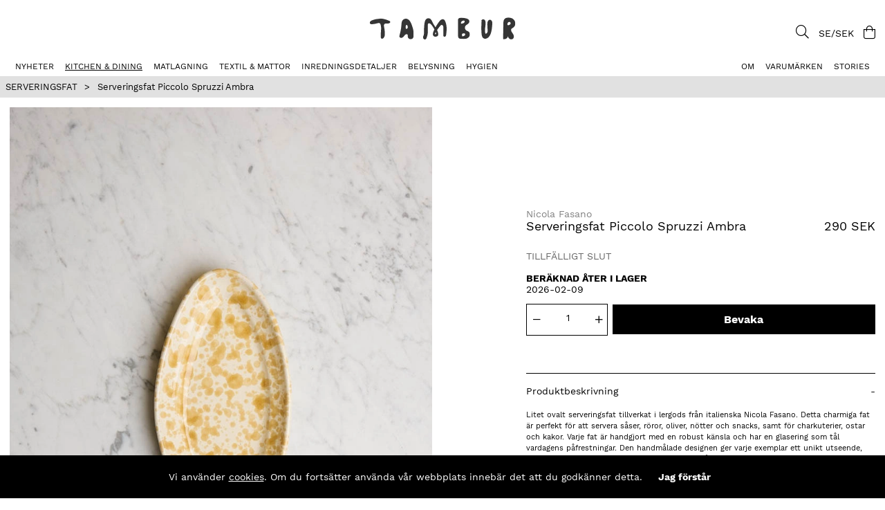

--- FILE ---
content_type: text/html; charset=UTF-8
request_url: https://tamburstore.se/sv/serveringsfat-piccolo-spruzzi-ambra
body_size: 56208
content:
<!DOCTYPE html>
<html>
<head>
	<title>Serveringsfat Piccolo Spruzzi Ambra | Nicola Fasano | TAMBURSTO</title>
	<meta charset="utf-8">
	<meta name="description" content="Serveringsfat Piccolo Spruzzi Ambra - Serveringsfat/uppläggningsfat som blir en härlig färgklick vid frukostbordet, middagsbordet eller till tårtkalas">
	<meta name="keywords" content="serveringsfat, piccolo, spruzzi, ambra, nicola, fasano, tamburstore.se">
	<meta name="robots" content="INDEX, FOLLOW">
	<meta name="revisit-after" content="14 days">
	<meta name="distribution" content="global">
	<meta http-equiv="expires" content="0">
	<meta name="theme-color" content="#000000" />
	<!-- disables Compatibility view IE -->
	<meta http-equiv="X-UA-Compatible" content="IE=9; IE=8; IE=7; IE=EDGE" />
	<!-- Responsive and mobile friendly stuff -->
	<meta name="HandheldFriendly" content="True">
	<meta name="viewport" content="initial-scale=1.0, maximum-scale=5.0, width=device-width">
	<meta name="apple-mobile-web-app-capable" content="yes" />
	<link rel="canonical" href="https://tamburstore.se/sv/serveringsfat-piccolo-spruzzi-ambra" />
	<meta property="og:image:width" content="200" />
<meta property="og:image:height" content="200" />
<meta property="og:image" content="https://tamburstore.se/bilder/artiklar/NFS1825SMG.jpg?m=1673364671"/>
<meta property="og:url" content="https://tamburstore.se/sv/serveringsfat-piccolo-spruzzi-ambra"/>
<meta property="og:description" content="Litet ovalt serveringsfat tillverkat i lergods fr&#229;n italienska Nicola Fasano. Detta charmiga fa..."/>
<meta property="og:title" content="Serveringsfat Piccolo Spruzzi Ambra"/>


	<link rel="preload" as="font" href="/themes/tamburstore-v2/design/css/webfonts/work-sans-v9-latin-300.woff2" onload="this.rel='font'" crossorigin>
	<link rel="preload" as="font" href="/themes/tamburstore-v2/design/css/webfonts/work-sans-v9-latin-regular.woff2" onload="this.rel='font'" crossorigin>
	<link rel="preload" as="font" href="/themes/tamburstore-v2/design/css/webfonts/work-sans-v9-latin-700.woff2" onload="this.rel='font'" crossorigin>
	<link rel="preload" as="font" href="/themes/tamburstore-v2/design/css/webfonts/fa-light-300.woff2" onload="this.rel='font'" crossorigin>
	<link rel="preload" as="font" href="/themes/tamburstore-v2/design/css/webfonts/fa-regular-400.woff2" onload="this.rel='font'" crossorigin>
	<link rel="preload" as="font" href="/themes/tamburstore-v2/design/css/webfonts/fa-solid-900.woff2" onload="this.rel='font'" crossorigin>

	<script type="text/javascript">
		if(/MSIE \d|Trident.*rv:/.test(navigator.userAgent)){
			document.write('<script src="/themes/air_theme_x/design/script/ie11CustomProperties.js"><\/script><link rel="stylesheet" href="/themes/air_theme_x/design/css/ie.css">');
		}
	</script>
	






<script >/** FILE: /themes/default/design/script/jquery.min.3.4.1.js **/
!function(e,t){"use strict";"object"==typeof module&&"object"==typeof module.exports?module.exports=e.document?t(e,!0):function(e){if(!e.document)throw new Error("jQuery requires a window with a document");return t(e)}:t(e)}("undefined"!=typeof window?window:this,function(C,e){"use strict";var t=[],E=C.document,r=Object.getPrototypeOf,s=t.slice,g=t.concat,u=t.push,i=t.indexOf,n={},o=n.toString,v=n.hasOwnProperty,a=v.toString,l=a.call(Object),y={},m=function(e){return"function"==typeof e&&"number"!=typeof e.nodeType},x=function(e){return null!=e&&e===e.window},c={type:!0,src:!0,nonce:!0,noModule:!0};function b(e,t,n){var r,i,o=(n=n||E).createElement("script");if(o.text=e,t)for(r in c)(i=t[r]||t.getAttribute&&t.getAttribute(r))&&o.setAttribute(r,i);n.head.appendChild(o).parentNode.removeChild(o)}function w(e){return null==e?e+"":"object"==typeof e||"function"==typeof e?n[o.call(e)]||"object":typeof e}var f="3.4.1",k=function(e,t){return new k.fn.init(e,t)},p=/^[\s\uFEFF\xA0]+|[\s\uFEFF\xA0]+$/g;function d(e){var t=!!e&&"length"in e&&e.length,n=w(e);return!m(e)&&!x(e)&&("array"===n||0===t||"number"==typeof t&&0<t&&t-1 in e)}k.fn=k.prototype={jquery:f,constructor:k,length:0,toArray:function(){return s.call(this)},get:function(e){return null==e?s.call(this):e<0?this[e+this.length]:this[e]},pushStack:function(e){var t=k.merge(this.constructor(),e);return t.prevObject=this,t},each:function(e){return k.each(this,e)},map:function(n){return this.pushStack(k.map(this,function(e,t){return n.call(e,t,e)}))},slice:function(){return this.pushStack(s.apply(this,arguments))},first:function(){return this.eq(0)},last:function(){return this.eq(-1)},eq:function(e){var t=this.length,n=+e+(e<0?t:0);return this.pushStack(0<=n&&n<t?[this[n]]:[])},end:function(){return this.prevObject||this.constructor()},push:u,sort:t.sort,splice:t.splice},k.extend=k.fn.extend=function(){var e,t,n,r,i,o,a=arguments[0]||{},s=1,u=arguments.length,l=!1;for("boolean"==typeof a&&(l=a,a=arguments[s]||{},s++),"object"==typeof a||m(a)||(a={}),s===u&&(a=this,s--);s<u;s++)if(null!=(e=arguments[s]))for(t in e)r=e[t],"__proto__"!==t&&a!==r&&(l&&r&&(k.isPlainObject(r)||(i=Array.isArray(r)))?(n=a[t],o=i&&!Array.isArray(n)?[]:i||k.isPlainObject(n)?n:{},i=!1,a[t]=k.extend(l,o,r)):void 0!==r&&(a[t]=r));return a},k.extend({expando:"jQuery"+(f+Math.random()).replace(/\D/g,""),isReady:!0,error:function(e){throw new Error(e)},noop:function(){},isPlainObject:function(e){var t,n;return!(!e||"[object Object]"!==o.call(e))&&(!(t=r(e))||"function"==typeof(n=v.call(t,"constructor")&&t.constructor)&&a.call(n)===l)},isEmptyObject:function(e){var t;for(t in e)return!1;return!0},globalEval:function(e,t){b(e,{nonce:t&&t.nonce})},each:function(e,t){var n,r=0;if(d(e)){for(n=e.length;r<n;r++)if(!1===t.call(e[r],r,e[r]))break}else for(r in e)if(!1===t.call(e[r],r,e[r]))break;return e},trim:function(e){return null==e?"":(e+"").replace(p,"")},makeArray:function(e,t){var n=t||[];return null!=e&&(d(Object(e))?k.merge(n,"string"==typeof e?[e]:e):u.call(n,e)),n},inArray:function(e,t,n){return null==t?-1:i.call(t,e,n)},merge:function(e,t){for(var n=+t.length,r=0,i=e.length;r<n;r++)e[i++]=t[r];return e.length=i,e},grep:function(e,t,n){for(var r=[],i=0,o=e.length,a=!n;i<o;i++)!t(e[i],i)!==a&&r.push(e[i]);return r},map:function(e,t,n){var r,i,o=0,a=[];if(d(e))for(r=e.length;o<r;o++)null!=(i=t(e[o],o,n))&&a.push(i);else for(o in e)null!=(i=t(e[o],o,n))&&a.push(i);return g.apply([],a)},guid:1,support:y}),"function"==typeof Symbol&&(k.fn[Symbol.iterator]=t[Symbol.iterator]),k.each("Boolean Number String Function Array Date RegExp Object Error Symbol".split(" "),function(e,t){n["[object "+t+"]"]=t.toLowerCase()});var h=function(n){var e,d,b,o,i,h,f,g,w,u,l,T,C,a,E,v,s,c,y,k="sizzle"+1*new Date,m=n.document,S=0,r=0,p=ue(),x=ue(),N=ue(),A=ue(),D=function(e,t){return e===t&&(l=!0),0},j={}.hasOwnProperty,t=[],q=t.pop,L=t.push,H=t.push,O=t.slice,P=function(e,t){for(var n=0,r=e.length;n<r;n++)if(e[n]===t)return n;return-1},R="checked|selected|async|autofocus|autoplay|controls|defer|disabled|hidden|ismap|loop|multiple|open|readonly|required|scoped",M="[\\x20\\t\\r\\n\\f]",I="(?:\\\\.|[\\w-]|[^\0-\\xa0])+",W="\\["+M+"*("+I+")(?:"+M+"*([*^$|!~]?=)"+M+"*(?:'((?:\\\\.|[^\\\\'])*)'|\"((?:\\\\.|[^\\\\\"])*)\"|("+I+"))|)"+M+"*\\]",$=":("+I+")(?:\\((('((?:\\\\.|[^\\\\'])*)'|\"((?:\\\\.|[^\\\\\"])*)\")|((?:\\\\.|[^\\\\()[\\]]|"+W+")*)|.*)\\)|)",F=new RegExp(M+"+","g"),B=new RegExp("^"+M+"+|((?:^|[^\\\\])(?:\\\\.)*)"+M+"+$","g"),_=new RegExp("^"+M+"*,"+M+"*"),z=new RegExp("^"+M+"*([>+~]|"+M+")"+M+"*"),U=new RegExp(M+"|>"),X=new RegExp($),V=new RegExp("^"+I+"$"),G={ID:new RegExp("^#("+I+")"),CLASS:new RegExp("^\\.("+I+")"),TAG:new RegExp("^("+I+"|[*])"),ATTR:new RegExp("^"+W),PSEUDO:new RegExp("^"+$),CHILD:new RegExp("^:(only|first|last|nth|nth-last)-(child|of-type)(?:\\("+M+"*(even|odd|(([+-]|)(\\d*)n|)"+M+"*(?:([+-]|)"+M+"*(\\d+)|))"+M+"*\\)|)","i"),bool:new RegExp("^(?:"+R+")$","i"),needsContext:new RegExp("^"+M+"*[>+~]|:(even|odd|eq|gt|lt|nth|first|last)(?:\\("+M+"*((?:-\\d)?\\d*)"+M+"*\\)|)(?=[^-]|$)","i")},Y=/HTML$/i,Q=/^(?:input|select|textarea|button)$/i,J=/^h\d$/i,K=/^[^{]+\{\s*\[native \w/,Z=/^(?:#([\w-]+)|(\w+)|\.([\w-]+))$/,ee=/[+~]/,te=new RegExp("\\\\([\\da-f]{1,6}"+M+"?|("+M+")|.)","ig"),ne=function(e,t,n){var r="0x"+t-65536;return r!=r||n?t:r<0?String.fromCharCode(r+65536):String.fromCharCode(r>>10|55296,1023&r|56320)},re=/([\0-\x1f\x7f]|^-?\d)|^-$|[^\0-\x1f\x7f-\uFFFF\w-]/g,ie=function(e,t){return t?"\0"===e?"\ufffd":e.slice(0,-1)+"\\"+e.charCodeAt(e.length-1).toString(16)+" ":"\\"+e},oe=function(){T()},ae=be(function(e){return!0===e.disabled&&"fieldset"===e.nodeName.toLowerCase()},{dir:"parentNode",next:"legend"});try{H.apply(t=O.call(m.childNodes),m.childNodes),t[m.childNodes.length].nodeType}catch(e){H={apply:t.length?function(e,t){L.apply(e,O.call(t))}:function(e,t){var n=e.length,r=0;while(e[n++]=t[r++]);e.length=n-1}}}function se(t,e,n,r){var i,o,a,s,u,l,c,f=e&&e.ownerDocument,p=e?e.nodeType:9;if(n=n||[],"string"!=typeof t||!t||1!==p&&9!==p&&11!==p)return n;if(!r&&((e?e.ownerDocument||e:m)!==C&&T(e),e=e||C,E)){if(11!==p&&(u=Z.exec(t)))if(i=u[1]){if(9===p){if(!(a=e.getElementById(i)))return n;if(a.id===i)return n.push(a),n}else if(f&&(a=f.getElementById(i))&&y(e,a)&&a.id===i)return n.push(a),n}else{if(u[2])return H.apply(n,e.getElementsByTagName(t)),n;if((i=u[3])&&d.getElementsByClassName&&e.getElementsByClassName)return H.apply(n,e.getElementsByClassName(i)),n}if(d.qsa&&!A[t+" "]&&(!v||!v.test(t))&&(1!==p||"object"!==e.nodeName.toLowerCase())){if(c=t,f=e,1===p&&U.test(t)){(s=e.getAttribute("id"))?s=s.replace(re,ie):e.setAttribute("id",s=k),o=(l=h(t)).length;while(o--)l[o]="#"+s+" "+xe(l[o]);c=l.join(","),f=ee.test(t)&&ye(e.parentNode)||e}try{return H.apply(n,f.querySelectorAll(c)),n}catch(e){A(t,!0)}finally{s===k&&e.removeAttribute("id")}}}return g(t.replace(B,"$1"),e,n,r)}function ue(){var r=[];return function e(t,n){return r.push(t+" ")>b.cacheLength&&delete e[r.shift()],e[t+" "]=n}}function le(e){return e[k]=!0,e}function ce(e){var t=C.createElement("fieldset");try{return!!e(t)}catch(e){return!1}finally{t.parentNode&&t.parentNode.removeChild(t),t=null}}function fe(e,t){var n=e.split("|"),r=n.length;while(r--)b.attrHandle[n[r]]=t}function pe(e,t){var n=t&&e,r=n&&1===e.nodeType&&1===t.nodeType&&e.sourceIndex-t.sourceIndex;if(r)return r;if(n)while(n=n.nextSibling)if(n===t)return-1;return e?1:-1}function de(t){return function(e){return"input"===e.nodeName.toLowerCase()&&e.type===t}}function he(n){return function(e){var t=e.nodeName.toLowerCase();return("input"===t||"button"===t)&&e.type===n}}function ge(t){return function(e){return"form"in e?e.parentNode&&!1===e.disabled?"label"in e?"label"in e.parentNode?e.parentNode.disabled===t:e.disabled===t:e.isDisabled===t||e.isDisabled!==!t&&ae(e)===t:e.disabled===t:"label"in e&&e.disabled===t}}function ve(a){return le(function(o){return o=+o,le(function(e,t){var n,r=a([],e.length,o),i=r.length;while(i--)e[n=r[i]]&&(e[n]=!(t[n]=e[n]))})})}function ye(e){return e&&"undefined"!=typeof e.getElementsByTagName&&e}for(e in d=se.support={},i=se.isXML=function(e){var t=e.namespaceURI,n=(e.ownerDocument||e).documentElement;return!Y.test(t||n&&n.nodeName||"HTML")},T=se.setDocument=function(e){var t,n,r=e?e.ownerDocument||e:m;return r!==C&&9===r.nodeType&&r.documentElement&&(a=(C=r).documentElement,E=!i(C),m!==C&&(n=C.defaultView)&&n.top!==n&&(n.addEventListener?n.addEventListener("unload",oe,!1):n.attachEvent&&n.attachEvent("onunload",oe)),d.attributes=ce(function(e){return e.className="i",!e.getAttribute("className")}),d.getElementsByTagName=ce(function(e){return e.appendChild(C.createComment("")),!e.getElementsByTagName("*").length}),d.getElementsByClassName=K.test(C.getElementsByClassName),d.getById=ce(function(e){return a.appendChild(e).id=k,!C.getElementsByName||!C.getElementsByName(k).length}),d.getById?(b.filter.ID=function(e){var t=e.replace(te,ne);return function(e){return e.getAttribute("id")===t}},b.find.ID=function(e,t){if("undefined"!=typeof t.getElementById&&E){var n=t.getElementById(e);return n?[n]:[]}}):(b.filter.ID=function(e){var n=e.replace(te,ne);return function(e){var t="undefined"!=typeof e.getAttributeNode&&e.getAttributeNode("id");return t&&t.value===n}},b.find.ID=function(e,t){if("undefined"!=typeof t.getElementById&&E){var n,r,i,o=t.getElementById(e);if(o){if((n=o.getAttributeNode("id"))&&n.value===e)return[o];i=t.getElementsByName(e),r=0;while(o=i[r++])if((n=o.getAttributeNode("id"))&&n.value===e)return[o]}return[]}}),b.find.TAG=d.getElementsByTagName?function(e,t){return"undefined"!=typeof t.getElementsByTagName?t.getElementsByTagName(e):d.qsa?t.querySelectorAll(e):void 0}:function(e,t){var n,r=[],i=0,o=t.getElementsByTagName(e);if("*"===e){while(n=o[i++])1===n.nodeType&&r.push(n);return r}return o},b.find.CLASS=d.getElementsByClassName&&function(e,t){if("undefined"!=typeof t.getElementsByClassName&&E)return t.getElementsByClassName(e)},s=[],v=[],(d.qsa=K.test(C.querySelectorAll))&&(ce(function(e){a.appendChild(e).innerHTML="<a id='"+k+"'></a><select id='"+k+"-\r\\' msallowcapture=''><option selected=''></option></select>",e.querySelectorAll("[msallowcapture^='']").length&&v.push("[*^$]="+M+"*(?:''|\"\")"),e.querySelectorAll("[selected]").length||v.push("\\["+M+"*(?:value|"+R+")"),e.querySelectorAll("[id~="+k+"-]").length||v.push("~="),e.querySelectorAll(":checked").length||v.push(":checked"),e.querySelectorAll("a#"+k+"+*").length||v.push(".#.+[+~]")}),ce(function(e){e.innerHTML="<a href='' disabled='disabled'></a><select disabled='disabled'><option/></select>";var t=C.createElement("input");t.setAttribute("type","hidden"),e.appendChild(t).setAttribute("name","D"),e.querySelectorAll("[name=d]").length&&v.push("name"+M+"*[*^$|!~]?="),2!==e.querySelectorAll(":enabled").length&&v.push(":enabled",":disabled"),a.appendChild(e).disabled=!0,2!==e.querySelectorAll(":disabled").length&&v.push(":enabled",":disabled"),e.querySelectorAll("*,:x"),v.push(",.*:")})),(d.matchesSelector=K.test(c=a.matches||a.webkitMatchesSelector||a.mozMatchesSelector||a.oMatchesSelector||a.msMatchesSelector))&&ce(function(e){d.disconnectedMatch=c.call(e,"*"),c.call(e,"[s!='']:x"),s.push("!=",$)}),v=v.length&&new RegExp(v.join("|")),s=s.length&&new RegExp(s.join("|")),t=K.test(a.compareDocumentPosition),y=t||K.test(a.contains)?function(e,t){var n=9===e.nodeType?e.documentElement:e,r=t&&t.parentNode;return e===r||!(!r||1!==r.nodeType||!(n.contains?n.contains(r):e.compareDocumentPosition&&16&e.compareDocumentPosition(r)))}:function(e,t){if(t)while(t=t.parentNode)if(t===e)return!0;return!1},D=t?function(e,t){if(e===t)return l=!0,0;var n=!e.compareDocumentPosition-!t.compareDocumentPosition;return n||(1&(n=(e.ownerDocument||e)===(t.ownerDocument||t)?e.compareDocumentPosition(t):1)||!d.sortDetached&&t.compareDocumentPosition(e)===n?e===C||e.ownerDocument===m&&y(m,e)?-1:t===C||t.ownerDocument===m&&y(m,t)?1:u?P(u,e)-P(u,t):0:4&n?-1:1)}:function(e,t){if(e===t)return l=!0,0;var n,r=0,i=e.parentNode,o=t.parentNode,a=[e],s=[t];if(!i||!o)return e===C?-1:t===C?1:i?-1:o?1:u?P(u,e)-P(u,t):0;if(i===o)return pe(e,t);n=e;while(n=n.parentNode)a.unshift(n);n=t;while(n=n.parentNode)s.unshift(n);while(a[r]===s[r])r++;return r?pe(a[r],s[r]):a[r]===m?-1:s[r]===m?1:0}),C},se.matches=function(e,t){return se(e,null,null,t)},se.matchesSelector=function(e,t){if((e.ownerDocument||e)!==C&&T(e),d.matchesSelector&&E&&!A[t+" "]&&(!s||!s.test(t))&&(!v||!v.test(t)))try{var n=c.call(e,t);if(n||d.disconnectedMatch||e.document&&11!==e.document.nodeType)return n}catch(e){A(t,!0)}return 0<se(t,C,null,[e]).length},se.contains=function(e,t){return(e.ownerDocument||e)!==C&&T(e),y(e,t)},se.attr=function(e,t){(e.ownerDocument||e)!==C&&T(e);var n=b.attrHandle[t.toLowerCase()],r=n&&j.call(b.attrHandle,t.toLowerCase())?n(e,t,!E):void 0;return void 0!==r?r:d.attributes||!E?e.getAttribute(t):(r=e.getAttributeNode(t))&&r.specified?r.value:null},se.escape=function(e){return(e+"").replace(re,ie)},se.error=function(e){throw new Error("Syntax error, unrecognized expression: "+e)},se.uniqueSort=function(e){var t,n=[],r=0,i=0;if(l=!d.detectDuplicates,u=!d.sortStable&&e.slice(0),e.sort(D),l){while(t=e[i++])t===e[i]&&(r=n.push(i));while(r--)e.splice(n[r],1)}return u=null,e},o=se.getText=function(e){var t,n="",r=0,i=e.nodeType;if(i){if(1===i||9===i||11===i){if("string"==typeof e.textContent)return e.textContent;for(e=e.firstChild;e;e=e.nextSibling)n+=o(e)}else if(3===i||4===i)return e.nodeValue}else while(t=e[r++])n+=o(t);return n},(b=se.selectors={cacheLength:50,createPseudo:le,match:G,attrHandle:{},find:{},relative:{">":{dir:"parentNode",first:!0}," ":{dir:"parentNode"},"+":{dir:"previousSibling",first:!0},"~":{dir:"previousSibling"}},preFilter:{ATTR:function(e){return e[1]=e[1].replace(te,ne),e[3]=(e[3]||e[4]||e[5]||"").replace(te,ne),"~="===e[2]&&(e[3]=" "+e[3]+" "),e.slice(0,4)},CHILD:function(e){return e[1]=e[1].toLowerCase(),"nth"===e[1].slice(0,3)?(e[3]||se.error(e[0]),e[4]=+(e[4]?e[5]+(e[6]||1):2*("even"===e[3]||"odd"===e[3])),e[5]=+(e[7]+e[8]||"odd"===e[3])):e[3]&&se.error(e[0]),e},PSEUDO:function(e){var t,n=!e[6]&&e[2];return G.CHILD.test(e[0])?null:(e[3]?e[2]=e[4]||e[5]||"":n&&X.test(n)&&(t=h(n,!0))&&(t=n.indexOf(")",n.length-t)-n.length)&&(e[0]=e[0].slice(0,t),e[2]=n.slice(0,t)),e.slice(0,3))}},filter:{TAG:function(e){var t=e.replace(te,ne).toLowerCase();return"*"===e?function(){return!0}:function(e){return e.nodeName&&e.nodeName.toLowerCase()===t}},CLASS:function(e){var t=p[e+" "];return t||(t=new RegExp("(^|"+M+")"+e+"("+M+"|$)"))&&p(e,function(e){return t.test("string"==typeof e.className&&e.className||"undefined"!=typeof e.getAttribute&&e.getAttribute("class")||"")})},ATTR:function(n,r,i){return function(e){var t=se.attr(e,n);return null==t?"!="===r:!r||(t+="","="===r?t===i:"!="===r?t!==i:"^="===r?i&&0===t.indexOf(i):"*="===r?i&&-1<t.indexOf(i):"$="===r?i&&t.slice(-i.length)===i:"~="===r?-1<(" "+t.replace(F," ")+" ").indexOf(i):"|="===r&&(t===i||t.slice(0,i.length+1)===i+"-"))}},CHILD:function(h,e,t,g,v){var y="nth"!==h.slice(0,3),m="last"!==h.slice(-4),x="of-type"===e;return 1===g&&0===v?function(e){return!!e.parentNode}:function(e,t,n){var r,i,o,a,s,u,l=y!==m?"nextSibling":"previousSibling",c=e.parentNode,f=x&&e.nodeName.toLowerCase(),p=!n&&!x,d=!1;if(c){if(y){while(l){a=e;while(a=a[l])if(x?a.nodeName.toLowerCase()===f:1===a.nodeType)return!1;u=l="only"===h&&!u&&"nextSibling"}return!0}if(u=[m?c.firstChild:c.lastChild],m&&p){d=(s=(r=(i=(o=(a=c)[k]||(a[k]={}))[a.uniqueID]||(o[a.uniqueID]={}))[h]||[])[0]===S&&r[1])&&r[2],a=s&&c.childNodes[s];while(a=++s&&a&&a[l]||(d=s=0)||u.pop())if(1===a.nodeType&&++d&&a===e){i[h]=[S,s,d];break}}else if(p&&(d=s=(r=(i=(o=(a=e)[k]||(a[k]={}))[a.uniqueID]||(o[a.uniqueID]={}))[h]||[])[0]===S&&r[1]),!1===d)while(a=++s&&a&&a[l]||(d=s=0)||u.pop())if((x?a.nodeName.toLowerCase()===f:1===a.nodeType)&&++d&&(p&&((i=(o=a[k]||(a[k]={}))[a.uniqueID]||(o[a.uniqueID]={}))[h]=[S,d]),a===e))break;return(d-=v)===g||d%g==0&&0<=d/g}}},PSEUDO:function(e,o){var t,a=b.pseudos[e]||b.setFilters[e.toLowerCase()]||se.error("unsupported pseudo: "+e);return a[k]?a(o):1<a.length?(t=[e,e,"",o],b.setFilters.hasOwnProperty(e.toLowerCase())?le(function(e,t){var n,r=a(e,o),i=r.length;while(i--)e[n=P(e,r[i])]=!(t[n]=r[i])}):function(e){return a(e,0,t)}):a}},pseudos:{not:le(function(e){var r=[],i=[],s=f(e.replace(B,"$1"));return s[k]?le(function(e,t,n,r){var i,o=s(e,null,r,[]),a=e.length;while(a--)(i=o[a])&&(e[a]=!(t[a]=i))}):function(e,t,n){return r[0]=e,s(r,null,n,i),r[0]=null,!i.pop()}}),has:le(function(t){return function(e){return 0<se(t,e).length}}),contains:le(function(t){return t=t.replace(te,ne),function(e){return-1<(e.textContent||o(e)).indexOf(t)}}),lang:le(function(n){return V.test(n||"")||se.error("unsupported lang: "+n),n=n.replace(te,ne).toLowerCase(),function(e){var t;do{if(t=E?e.lang:e.getAttribute("xml:lang")||e.getAttribute("lang"))return(t=t.toLowerCase())===n||0===t.indexOf(n+"-")}while((e=e.parentNode)&&1===e.nodeType);return!1}}),target:function(e){var t=n.location&&n.location.hash;return t&&t.slice(1)===e.id},root:function(e){return e===a},focus:function(e){return e===C.activeElement&&(!C.hasFocus||C.hasFocus())&&!!(e.type||e.href||~e.tabIndex)},enabled:ge(!1),disabled:ge(!0),checked:function(e){var t=e.nodeName.toLowerCase();return"input"===t&&!!e.checked||"option"===t&&!!e.selected},selected:function(e){return e.parentNode&&e.parentNode.selectedIndex,!0===e.selected},empty:function(e){for(e=e.firstChild;e;e=e.nextSibling)if(e.nodeType<6)return!1;return!0},parent:function(e){return!b.pseudos.empty(e)},header:function(e){return J.test(e.nodeName)},input:function(e){return Q.test(e.nodeName)},button:function(e){var t=e.nodeName.toLowerCase();return"input"===t&&"button"===e.type||"button"===t},text:function(e){var t;return"input"===e.nodeName.toLowerCase()&&"text"===e.type&&(null==(t=e.getAttribute("type"))||"text"===t.toLowerCase())},first:ve(function(){return[0]}),last:ve(function(e,t){return[t-1]}),eq:ve(function(e,t,n){return[n<0?n+t:n]}),even:ve(function(e,t){for(var n=0;n<t;n+=2)e.push(n);return e}),odd:ve(function(e,t){for(var n=1;n<t;n+=2)e.push(n);return e}),lt:ve(function(e,t,n){for(var r=n<0?n+t:t<n?t:n;0<=--r;)e.push(r);return e}),gt:ve(function(e,t,n){for(var r=n<0?n+t:n;++r<t;)e.push(r);return e})}}).pseudos.nth=b.pseudos.eq,{radio:!0,checkbox:!0,file:!0,password:!0,image:!0})b.pseudos[e]=de(e);for(e in{submit:!0,reset:!0})b.pseudos[e]=he(e);function me(){}function xe(e){for(var t=0,n=e.length,r="";t<n;t++)r+=e[t].value;return r}function be(s,e,t){var u=e.dir,l=e.next,c=l||u,f=t&&"parentNode"===c,p=r++;return e.first?function(e,t,n){while(e=e[u])if(1===e.nodeType||f)return s(e,t,n);return!1}:function(e,t,n){var r,i,o,a=[S,p];if(n){while(e=e[u])if((1===e.nodeType||f)&&s(e,t,n))return!0}else while(e=e[u])if(1===e.nodeType||f)if(i=(o=e[k]||(e[k]={}))[e.uniqueID]||(o[e.uniqueID]={}),l&&l===e.nodeName.toLowerCase())e=e[u]||e;else{if((r=i[c])&&r[0]===S&&r[1]===p)return a[2]=r[2];if((i[c]=a)[2]=s(e,t,n))return!0}return!1}}function we(i){return 1<i.length?function(e,t,n){var r=i.length;while(r--)if(!i[r](e,t,n))return!1;return!0}:i[0]}function Te(e,t,n,r,i){for(var o,a=[],s=0,u=e.length,l=null!=t;s<u;s++)(o=e[s])&&(n&&!n(o,r,i)||(a.push(o),l&&t.push(s)));return a}function Ce(d,h,g,v,y,e){return v&&!v[k]&&(v=Ce(v)),y&&!y[k]&&(y=Ce(y,e)),le(function(e,t,n,r){var i,o,a,s=[],u=[],l=t.length,c=e||function(e,t,n){for(var r=0,i=t.length;r<i;r++)se(e,t[r],n);return n}(h||"*",n.nodeType?[n]:n,[]),f=!d||!e&&h?c:Te(c,s,d,n,r),p=g?y||(e?d:l||v)?[]:t:f;if(g&&g(f,p,n,r),v){i=Te(p,u),v(i,[],n,r),o=i.length;while(o--)(a=i[o])&&(p[u[o]]=!(f[u[o]]=a))}if(e){if(y||d){if(y){i=[],o=p.length;while(o--)(a=p[o])&&i.push(f[o]=a);y(null,p=[],i,r)}o=p.length;while(o--)(a=p[o])&&-1<(i=y?P(e,a):s[o])&&(e[i]=!(t[i]=a))}}else p=Te(p===t?p.splice(l,p.length):p),y?y(null,t,p,r):H.apply(t,p)})}function Ee(e){for(var i,t,n,r=e.length,o=b.relative[e[0].type],a=o||b.relative[" "],s=o?1:0,u=be(function(e){return e===i},a,!0),l=be(function(e){return-1<P(i,e)},a,!0),c=[function(e,t,n){var r=!o&&(n||t!==w)||((i=t).nodeType?u(e,t,n):l(e,t,n));return i=null,r}];s<r;s++)if(t=b.relative[e[s].type])c=[be(we(c),t)];else{if((t=b.filter[e[s].type].apply(null,e[s].matches))[k]){for(n=++s;n<r;n++)if(b.relative[e[n].type])break;return Ce(1<s&&we(c),1<s&&xe(e.slice(0,s-1).concat({value:" "===e[s-2].type?"*":""})).replace(B,"$1"),t,s<n&&Ee(e.slice(s,n)),n<r&&Ee(e=e.slice(n)),n<r&&xe(e))}c.push(t)}return we(c)}return me.prototype=b.filters=b.pseudos,b.setFilters=new me,h=se.tokenize=function(e,t){var n,r,i,o,a,s,u,l=x[e+" "];if(l)return t?0:l.slice(0);a=e,s=[],u=b.preFilter;while(a){for(o in n&&!(r=_.exec(a))||(r&&(a=a.slice(r[0].length)||a),s.push(i=[])),n=!1,(r=z.exec(a))&&(n=r.shift(),i.push({value:n,type:r[0].replace(B," ")}),a=a.slice(n.length)),b.filter)!(r=G[o].exec(a))||u[o]&&!(r=u[o](r))||(n=r.shift(),i.push({value:n,type:o,matches:r}),a=a.slice(n.length));if(!n)break}return t?a.length:a?se.error(e):x(e,s).slice(0)},f=se.compile=function(e,t){var n,v,y,m,x,r,i=[],o=[],a=N[e+" "];if(!a){t||(t=h(e)),n=t.length;while(n--)(a=Ee(t[n]))[k]?i.push(a):o.push(a);(a=N(e,(v=o,m=0<(y=i).length,x=0<v.length,r=function(e,t,n,r,i){var o,a,s,u=0,l="0",c=e&&[],f=[],p=w,d=e||x&&b.find.TAG("*",i),h=S+=null==p?1:Math.random()||.1,g=d.length;for(i&&(w=t===C||t||i);l!==g&&null!=(o=d[l]);l++){if(x&&o){a=0,t||o.ownerDocument===C||(T(o),n=!E);while(s=v[a++])if(s(o,t||C,n)){r.push(o);break}i&&(S=h)}m&&((o=!s&&o)&&u--,e&&c.push(o))}if(u+=l,m&&l!==u){a=0;while(s=y[a++])s(c,f,t,n);if(e){if(0<u)while(l--)c[l]||f[l]||(f[l]=q.call(r));f=Te(f)}H.apply(r,f),i&&!e&&0<f.length&&1<u+y.length&&se.uniqueSort(r)}return i&&(S=h,w=p),c},m?le(r):r))).selector=e}return a},g=se.select=function(e,t,n,r){var i,o,a,s,u,l="function"==typeof e&&e,c=!r&&h(e=l.selector||e);if(n=n||[],1===c.length){if(2<(o=c[0]=c[0].slice(0)).length&&"ID"===(a=o[0]).type&&9===t.nodeType&&E&&b.relative[o[1].type]){if(!(t=(b.find.ID(a.matches[0].replace(te,ne),t)||[])[0]))return n;l&&(t=t.parentNode),e=e.slice(o.shift().value.length)}i=G.needsContext.test(e)?0:o.length;while(i--){if(a=o[i],b.relative[s=a.type])break;if((u=b.find[s])&&(r=u(a.matches[0].replace(te,ne),ee.test(o[0].type)&&ye(t.parentNode)||t))){if(o.splice(i,1),!(e=r.length&&xe(o)))return H.apply(n,r),n;break}}}return(l||f(e,c))(r,t,!E,n,!t||ee.test(e)&&ye(t.parentNode)||t),n},d.sortStable=k.split("").sort(D).join("")===k,d.detectDuplicates=!!l,T(),d.sortDetached=ce(function(e){return 1&e.compareDocumentPosition(C.createElement("fieldset"))}),ce(function(e){return e.innerHTML="<a href='#'></a>","#"===e.firstChild.getAttribute("href")})||fe("type|href|height|width",function(e,t,n){if(!n)return e.getAttribute(t,"type"===t.toLowerCase()?1:2)}),d.attributes&&ce(function(e){return e.innerHTML="<input/>",e.firstChild.setAttribute("value",""),""===e.firstChild.getAttribute("value")})||fe("value",function(e,t,n){if(!n&&"input"===e.nodeName.toLowerCase())return e.defaultValue}),ce(function(e){return null==e.getAttribute("disabled")})||fe(R,function(e,t,n){var r;if(!n)return!0===e[t]?t.toLowerCase():(r=e.getAttributeNode(t))&&r.specified?r.value:null}),se}(C);k.find=h,k.expr=h.selectors,k.expr[":"]=k.expr.pseudos,k.uniqueSort=k.unique=h.uniqueSort,k.text=h.getText,k.isXMLDoc=h.isXML,k.contains=h.contains,k.escapeSelector=h.escape;var T=function(e,t,n){var r=[],i=void 0!==n;while((e=e[t])&&9!==e.nodeType)if(1===e.nodeType){if(i&&k(e).is(n))break;r.push(e)}return r},S=function(e,t){for(var n=[];e;e=e.nextSibling)1===e.nodeType&&e!==t&&n.push(e);return n},N=k.expr.match.needsContext;function A(e,t){return e.nodeName&&e.nodeName.toLowerCase()===t.toLowerCase()}var D=/^<([a-z][^\/\0>:\x20\t\r\n\f]*)[\x20\t\r\n\f]*\/?>(?:<\/\1>|)$/i;function j(e,n,r){return m(n)?k.grep(e,function(e,t){return!!n.call(e,t,e)!==r}):n.nodeType?k.grep(e,function(e){return e===n!==r}):"string"!=typeof n?k.grep(e,function(e){return-1<i.call(n,e)!==r}):k.filter(n,e,r)}k.filter=function(e,t,n){var r=t[0];return n&&(e=":not("+e+")"),1===t.length&&1===r.nodeType?k.find.matchesSelector(r,e)?[r]:[]:k.find.matches(e,k.grep(t,function(e){return 1===e.nodeType}))},k.fn.extend({find:function(e){var t,n,r=this.length,i=this;if("string"!=typeof e)return this.pushStack(k(e).filter(function(){for(t=0;t<r;t++)if(k.contains(i[t],this))return!0}));for(n=this.pushStack([]),t=0;t<r;t++)k.find(e,i[t],n);return 1<r?k.uniqueSort(n):n},filter:function(e){return this.pushStack(j(this,e||[],!1))},not:function(e){return this.pushStack(j(this,e||[],!0))},is:function(e){return!!j(this,"string"==typeof e&&N.test(e)?k(e):e||[],!1).length}});var q,L=/^(?:\s*(<[\w\W]+>)[^>]*|#([\w-]+))$/;(k.fn.init=function(e,t,n){var r,i;if(!e)return this;if(n=n||q,"string"==typeof e){if(!(r="<"===e[0]&&">"===e[e.length-1]&&3<=e.length?[null,e,null]:L.exec(e))||!r[1]&&t)return!t||t.jquery?(t||n).find(e):this.constructor(t).find(e);if(r[1]){if(t=t instanceof k?t[0]:t,k.merge(this,k.parseHTML(r[1],t&&t.nodeType?t.ownerDocument||t:E,!0)),D.test(r[1])&&k.isPlainObject(t))for(r in t)m(this[r])?this[r](t[r]):this.attr(r,t[r]);return this}return(i=E.getElementById(r[2]))&&(this[0]=i,this.length=1),this}return e.nodeType?(this[0]=e,this.length=1,this):m(e)?void 0!==n.ready?n.ready(e):e(k):k.makeArray(e,this)}).prototype=k.fn,q=k(E);var H=/^(?:parents|prev(?:Until|All))/,O={children:!0,contents:!0,next:!0,prev:!0};function P(e,t){while((e=e[t])&&1!==e.nodeType);return e}k.fn.extend({has:function(e){var t=k(e,this),n=t.length;return this.filter(function(){for(var e=0;e<n;e++)if(k.contains(this,t[e]))return!0})},closest:function(e,t){var n,r=0,i=this.length,o=[],a="string"!=typeof e&&k(e);if(!N.test(e))for(;r<i;r++)for(n=this[r];n&&n!==t;n=n.parentNode)if(n.nodeType<11&&(a?-1<a.index(n):1===n.nodeType&&k.find.matchesSelector(n,e))){o.push(n);break}return this.pushStack(1<o.length?k.uniqueSort(o):o)},index:function(e){return e?"string"==typeof e?i.call(k(e),this[0]):i.call(this,e.jquery?e[0]:e):this[0]&&this[0].parentNode?this.first().prevAll().length:-1},add:function(e,t){return this.pushStack(k.uniqueSort(k.merge(this.get(),k(e,t))))},addBack:function(e){return this.add(null==e?this.prevObject:this.prevObject.filter(e))}}),k.each({parent:function(e){var t=e.parentNode;return t&&11!==t.nodeType?t:null},parents:function(e){return T(e,"parentNode")},parentsUntil:function(e,t,n){return T(e,"parentNode",n)},next:function(e){return P(e,"nextSibling")},prev:function(e){return P(e,"previousSibling")},nextAll:function(e){return T(e,"nextSibling")},prevAll:function(e){return T(e,"previousSibling")},nextUntil:function(e,t,n){return T(e,"nextSibling",n)},prevUntil:function(e,t,n){return T(e,"previousSibling",n)},siblings:function(e){return S((e.parentNode||{}).firstChild,e)},children:function(e){return S(e.firstChild)},contents:function(e){return"undefined"!=typeof e.contentDocument?e.contentDocument:(A(e,"template")&&(e=e.content||e),k.merge([],e.childNodes))}},function(r,i){k.fn[r]=function(e,t){var n=k.map(this,i,e);return"Until"!==r.slice(-5)&&(t=e),t&&"string"==typeof t&&(n=k.filter(t,n)),1<this.length&&(O[r]||k.uniqueSort(n),H.test(r)&&n.reverse()),this.pushStack(n)}});var R=/[^\x20\t\r\n\f]+/g;function M(e){return e}function I(e){throw e}function W(e,t,n,r){var i;try{e&&m(i=e.promise)?i.call(e).done(t).fail(n):e&&m(i=e.then)?i.call(e,t,n):t.apply(void 0,[e].slice(r))}catch(e){n.apply(void 0,[e])}}k.Callbacks=function(r){var e,n;r="string"==typeof r?(e=r,n={},k.each(e.match(R)||[],function(e,t){n[t]=!0}),n):k.extend({},r);var i,t,o,a,s=[],u=[],l=-1,c=function(){for(a=a||r.once,o=i=!0;u.length;l=-1){t=u.shift();while(++l<s.length)!1===s[l].apply(t[0],t[1])&&r.stopOnFalse&&(l=s.length,t=!1)}r.memory||(t=!1),i=!1,a&&(s=t?[]:"")},f={add:function(){return s&&(t&&!i&&(l=s.length-1,u.push(t)),function n(e){k.each(e,function(e,t){m(t)?r.unique&&f.has(t)||s.push(t):t&&t.length&&"string"!==w(t)&&n(t)})}(arguments),t&&!i&&c()),this},remove:function(){return k.each(arguments,function(e,t){var n;while(-1<(n=k.inArray(t,s,n)))s.splice(n,1),n<=l&&l--}),this},has:function(e){return e?-1<k.inArray(e,s):0<s.length},empty:function(){return s&&(s=[]),this},disable:function(){return a=u=[],s=t="",this},disabled:function(){return!s},lock:function(){return a=u=[],t||i||(s=t=""),this},locked:function(){return!!a},fireWith:function(e,t){return a||(t=[e,(t=t||[]).slice?t.slice():t],u.push(t),i||c()),this},fire:function(){return f.fireWith(this,arguments),this},fired:function(){return!!o}};return f},k.extend({Deferred:function(e){var o=[["notify","progress",k.Callbacks("memory"),k.Callbacks("memory"),2],["resolve","done",k.Callbacks("once memory"),k.Callbacks("once memory"),0,"resolved"],["reject","fail",k.Callbacks("once memory"),k.Callbacks("once memory"),1,"rejected"]],i="pending",a={state:function(){return i},always:function(){return s.done(arguments).fail(arguments),this},"catch":function(e){return a.then(null,e)},pipe:function(){var i=arguments;return k.Deferred(function(r){k.each(o,function(e,t){var n=m(i[t[4]])&&i[t[4]];s[t[1]](function(){var e=n&&n.apply(this,arguments);e&&m(e.promise)?e.promise().progress(r.notify).done(r.resolve).fail(r.reject):r[t[0]+"With"](this,n?[e]:arguments)})}),i=null}).promise()},then:function(t,n,r){var u=0;function l(i,o,a,s){return function(){var n=this,r=arguments,e=function(){var e,t;if(!(i<u)){if((e=a.apply(n,r))===o.promise())throw new TypeError("Thenable self-resolution");t=e&&("object"==typeof e||"function"==typeof e)&&e.then,m(t)?s?t.call(e,l(u,o,M,s),l(u,o,I,s)):(u++,t.call(e,l(u,o,M,s),l(u,o,I,s),l(u,o,M,o.notifyWith))):(a!==M&&(n=void 0,r=[e]),(s||o.resolveWith)(n,r))}},t=s?e:function(){try{e()}catch(e){k.Deferred.exceptionHook&&k.Deferred.exceptionHook(e,t.stackTrace),u<=i+1&&(a!==I&&(n=void 0,r=[e]),o.rejectWith(n,r))}};i?t():(k.Deferred.getStackHook&&(t.stackTrace=k.Deferred.getStackHook()),C.setTimeout(t))}}return k.Deferred(function(e){o[0][3].add(l(0,e,m(r)?r:M,e.notifyWith)),o[1][3].add(l(0,e,m(t)?t:M)),o[2][3].add(l(0,e,m(n)?n:I))}).promise()},promise:function(e){return null!=e?k.extend(e,a):a}},s={};return k.each(o,function(e,t){var n=t[2],r=t[5];a[t[1]]=n.add,r&&n.add(function(){i=r},o[3-e][2].disable,o[3-e][3].disable,o[0][2].lock,o[0][3].lock),n.add(t[3].fire),s[t[0]]=function(){return s[t[0]+"With"](this===s?void 0:this,arguments),this},s[t[0]+"With"]=n.fireWith}),a.promise(s),e&&e.call(s,s),s},when:function(e){var n=arguments.length,t=n,r=Array(t),i=s.call(arguments),o=k.Deferred(),a=function(t){return function(e){r[t]=this,i[t]=1<arguments.length?s.call(arguments):e,--n||o.resolveWith(r,i)}};if(n<=1&&(W(e,o.done(a(t)).resolve,o.reject,!n),"pending"===o.state()||m(i[t]&&i[t].then)))return o.then();while(t--)W(i[t],a(t),o.reject);return o.promise()}});var $=/^(Eval|Internal|Range|Reference|Syntax|Type|URI)Error$/;k.Deferred.exceptionHook=function(e,t){C.console&&C.console.warn&&e&&$.test(e.name)&&C.console.warn("jQuery.Deferred exception: "+e.message,e.stack,t)},k.readyException=function(e){C.setTimeout(function(){throw e})};var F=k.Deferred();function B(){E.removeEventListener("DOMContentLoaded",B),C.removeEventListener("load",B),k.ready()}k.fn.ready=function(e){return F.then(e)["catch"](function(e){k.readyException(e)}),this},k.extend({isReady:!1,readyWait:1,ready:function(e){(!0===e?--k.readyWait:k.isReady)||(k.isReady=!0)!==e&&0<--k.readyWait||F.resolveWith(E,[k])}}),k.ready.then=F.then,"complete"===E.readyState||"loading"!==E.readyState&&!E.documentElement.doScroll?C.setTimeout(k.ready):(E.addEventListener("DOMContentLoaded",B),C.addEventListener("load",B));var _=function(e,t,n,r,i,o,a){var s=0,u=e.length,l=null==n;if("object"===w(n))for(s in i=!0,n)_(e,t,s,n[s],!0,o,a);else if(void 0!==r&&(i=!0,m(r)||(a=!0),l&&(a?(t.call(e,r),t=null):(l=t,t=function(e,t,n){return l.call(k(e),n)})),t))for(;s<u;s++)t(e[s],n,a?r:r.call(e[s],s,t(e[s],n)));return i?e:l?t.call(e):u?t(e[0],n):o},z=/^-ms-/,U=/-([a-z])/g;function X(e,t){return t.toUpperCase()}function V(e){return e.replace(z,"ms-").replace(U,X)}var G=function(e){return 1===e.nodeType||9===e.nodeType||!+e.nodeType};function Y(){this.expando=k.expando+Y.uid++}Y.uid=1,Y.prototype={cache:function(e){var t=e[this.expando];return t||(t={},G(e)&&(e.nodeType?e[this.expando]=t:Object.defineProperty(e,this.expando,{value:t,configurable:!0}))),t},set:function(e,t,n){var r,i=this.cache(e);if("string"==typeof t)i[V(t)]=n;else for(r in t)i[V(r)]=t[r];return i},get:function(e,t){return void 0===t?this.cache(e):e[this.expando]&&e[this.expando][V(t)]},access:function(e,t,n){return void 0===t||t&&"string"==typeof t&&void 0===n?this.get(e,t):(this.set(e,t,n),void 0!==n?n:t)},remove:function(e,t){var n,r=e[this.expando];if(void 0!==r){if(void 0!==t){n=(t=Array.isArray(t)?t.map(V):(t=V(t))in r?[t]:t.match(R)||[]).length;while(n--)delete r[t[n]]}(void 0===t||k.isEmptyObject(r))&&(e.nodeType?e[this.expando]=void 0:delete e[this.expando])}},hasData:function(e){var t=e[this.expando];return void 0!==t&&!k.isEmptyObject(t)}};var Q=new Y,J=new Y,K=/^(?:\{[\w\W]*\}|\[[\w\W]*\])$/,Z=/[A-Z]/g;function ee(e,t,n){var r,i;if(void 0===n&&1===e.nodeType)if(r="data-"+t.replace(Z,"-$&").toLowerCase(),"string"==typeof(n=e.getAttribute(r))){try{n="true"===(i=n)||"false"!==i&&("null"===i?null:i===+i+""?+i:K.test(i)?JSON.parse(i):i)}catch(e){}J.set(e,t,n)}else n=void 0;return n}k.extend({hasData:function(e){return J.hasData(e)||Q.hasData(e)},data:function(e,t,n){return J.access(e,t,n)},removeData:function(e,t){J.remove(e,t)},_data:function(e,t,n){return Q.access(e,t,n)},_removeData:function(e,t){Q.remove(e,t)}}),k.fn.extend({data:function(n,e){var t,r,i,o=this[0],a=o&&o.attributes;if(void 0===n){if(this.length&&(i=J.get(o),1===o.nodeType&&!Q.get(o,"hasDataAttrs"))){t=a.length;while(t--)a[t]&&0===(r=a[t].name).indexOf("data-")&&(r=V(r.slice(5)),ee(o,r,i[r]));Q.set(o,"hasDataAttrs",!0)}return i}return"object"==typeof n?this.each(function(){J.set(this,n)}):_(this,function(e){var t;if(o&&void 0===e)return void 0!==(t=J.get(o,n))?t:void 0!==(t=ee(o,n))?t:void 0;this.each(function(){J.set(this,n,e)})},null,e,1<arguments.length,null,!0)},removeData:function(e){return this.each(function(){J.remove(this,e)})}}),k.extend({queue:function(e,t,n){var r;if(e)return t=(t||"fx")+"queue",r=Q.get(e,t),n&&(!r||Array.isArray(n)?r=Q.access(e,t,k.makeArray(n)):r.push(n)),r||[]},dequeue:function(e,t){t=t||"fx";var n=k.queue(e,t),r=n.length,i=n.shift(),o=k._queueHooks(e,t);"inprogress"===i&&(i=n.shift(),r--),i&&("fx"===t&&n.unshift("inprogress"),delete o.stop,i.call(e,function(){k.dequeue(e,t)},o)),!r&&o&&o.empty.fire()},_queueHooks:function(e,t){var n=t+"queueHooks";return Q.get(e,n)||Q.access(e,n,{empty:k.Callbacks("once memory").add(function(){Q.remove(e,[t+"queue",n])})})}}),k.fn.extend({queue:function(t,n){var e=2;return"string"!=typeof t&&(n=t,t="fx",e--),arguments.length<e?k.queue(this[0],t):void 0===n?this:this.each(function(){var e=k.queue(this,t,n);k._queueHooks(this,t),"fx"===t&&"inprogress"!==e[0]&&k.dequeue(this,t)})},dequeue:function(e){return this.each(function(){k.dequeue(this,e)})},clearQueue:function(e){return this.queue(e||"fx",[])},promise:function(e,t){var n,r=1,i=k.Deferred(),o=this,a=this.length,s=function(){--r||i.resolveWith(o,[o])};"string"!=typeof e&&(t=e,e=void 0),e=e||"fx";while(a--)(n=Q.get(o[a],e+"queueHooks"))&&n.empty&&(r++,n.empty.add(s));return s(),i.promise(t)}});var te=/[+-]?(?:\d*\.|)\d+(?:[eE][+-]?\d+|)/.source,ne=new RegExp("^(?:([+-])=|)("+te+")([a-z%]*)$","i"),re=["Top","Right","Bottom","Left"],ie=E.documentElement,oe=function(e){return k.contains(e.ownerDocument,e)},ae={composed:!0};ie.getRootNode&&(oe=function(e){return k.contains(e.ownerDocument,e)||e.getRootNode(ae)===e.ownerDocument});var se=function(e,t){return"none"===(e=t||e).style.display||""===e.style.display&&oe(e)&&"none"===k.css(e,"display")},ue=function(e,t,n,r){var i,o,a={};for(o in t)a[o]=e.style[o],e.style[o]=t[o];for(o in i=n.apply(e,r||[]),t)e.style[o]=a[o];return i};function le(e,t,n,r){var i,o,a=20,s=r?function(){return r.cur()}:function(){return k.css(e,t,"")},u=s(),l=n&&n[3]||(k.cssNumber[t]?"":"px"),c=e.nodeType&&(k.cssNumber[t]||"px"!==l&&+u)&&ne.exec(k.css(e,t));if(c&&c[3]!==l){u/=2,l=l||c[3],c=+u||1;while(a--)k.style(e,t,c+l),(1-o)*(1-(o=s()/u||.5))<=0&&(a=0),c/=o;c*=2,k.style(e,t,c+l),n=n||[]}return n&&(c=+c||+u||0,i=n[1]?c+(n[1]+1)*n[2]:+n[2],r&&(r.unit=l,r.start=c,r.end=i)),i}var ce={};function fe(e,t){for(var n,r,i,o,a,s,u,l=[],c=0,f=e.length;c<f;c++)(r=e[c]).style&&(n=r.style.display,t?("none"===n&&(l[c]=Q.get(r,"display")||null,l[c]||(r.style.display="")),""===r.style.display&&se(r)&&(l[c]=(u=a=o=void 0,a=(i=r).ownerDocument,s=i.nodeName,(u=ce[s])||(o=a.body.appendChild(a.createElement(s)),u=k.css(o,"display"),o.parentNode.removeChild(o),"none"===u&&(u="block"),ce[s]=u)))):"none"!==n&&(l[c]="none",Q.set(r,"display",n)));for(c=0;c<f;c++)null!=l[c]&&(e[c].style.display=l[c]);return e}k.fn.extend({show:function(){return fe(this,!0)},hide:function(){return fe(this)},toggle:function(e){return"boolean"==typeof e?e?this.show():this.hide():this.each(function(){se(this)?k(this).show():k(this).hide()})}});var pe=/^(?:checkbox|radio)$/i,de=/<([a-z][^\/\0>\x20\t\r\n\f]*)/i,he=/^$|^module$|\/(?:java|ecma)script/i,ge={option:[1,"<select multiple='multiple'>","</select>"],thead:[1,"<table>","</table>"],col:[2,"<table><colgroup>","</colgroup></table>"],tr:[2,"<table><tbody>","</tbody></table>"],td:[3,"<table><tbody><tr>","</tr></tbody></table>"],_default:[0,"",""]};function ve(e,t){var n;return n="undefined"!=typeof e.getElementsByTagName?e.getElementsByTagName(t||"*"):"undefined"!=typeof e.querySelectorAll?e.querySelectorAll(t||"*"):[],void 0===t||t&&A(e,t)?k.merge([e],n):n}function ye(e,t){for(var n=0,r=e.length;n<r;n++)Q.set(e[n],"globalEval",!t||Q.get(t[n],"globalEval"))}ge.optgroup=ge.option,ge.tbody=ge.tfoot=ge.colgroup=ge.caption=ge.thead,ge.th=ge.td;var me,xe,be=/<|&#?\w+;/;function we(e,t,n,r,i){for(var o,a,s,u,l,c,f=t.createDocumentFragment(),p=[],d=0,h=e.length;d<h;d++)if((o=e[d])||0===o)if("object"===w(o))k.merge(p,o.nodeType?[o]:o);else if(be.test(o)){a=a||f.appendChild(t.createElement("div")),s=(de.exec(o)||["",""])[1].toLowerCase(),u=ge[s]||ge._default,a.innerHTML=u[1]+k.htmlPrefilter(o)+u[2],c=u[0];while(c--)a=a.lastChild;k.merge(p,a.childNodes),(a=f.firstChild).textContent=""}else p.push(t.createTextNode(o));f.textContent="",d=0;while(o=p[d++])if(r&&-1<k.inArray(o,r))i&&i.push(o);else if(l=oe(o),a=ve(f.appendChild(o),"script"),l&&ye(a),n){c=0;while(o=a[c++])he.test(o.type||"")&&n.push(o)}return f}me=E.createDocumentFragment().appendChild(E.createElement("div")),(xe=E.createElement("input")).setAttribute("type","radio"),xe.setAttribute("checked","checked"),xe.setAttribute("name","t"),me.appendChild(xe),y.checkClone=me.cloneNode(!0).cloneNode(!0).lastChild.checked,me.innerHTML="<textarea>x</textarea>",y.noCloneChecked=!!me.cloneNode(!0).lastChild.defaultValue;var Te=/^key/,Ce=/^(?:mouse|pointer|contextmenu|drag|drop)|click/,Ee=/^([^.]*)(?:\.(.+)|)/;function ke(){return!0}function Se(){return!1}function Ne(e,t){return e===function(){try{return E.activeElement}catch(e){}}()==("focus"===t)}function Ae(e,t,n,r,i,o){var a,s;if("object"==typeof t){for(s in"string"!=typeof n&&(r=r||n,n=void 0),t)Ae(e,s,n,r,t[s],o);return e}if(null==r&&null==i?(i=n,r=n=void 0):null==i&&("string"==typeof n?(i=r,r=void 0):(i=r,r=n,n=void 0)),!1===i)i=Se;else if(!i)return e;return 1===o&&(a=i,(i=function(e){return k().off(e),a.apply(this,arguments)}).guid=a.guid||(a.guid=k.guid++)),e.each(function(){k.event.add(this,t,i,r,n)})}function De(e,i,o){o?(Q.set(e,i,!1),k.event.add(e,i,{namespace:!1,handler:function(e){var t,n,r=Q.get(this,i);if(1&e.isTrigger&&this[i]){if(r.length)(k.event.special[i]||{}).delegateType&&e.stopPropagation();else if(r=s.call(arguments),Q.set(this,i,r),t=o(this,i),this[i](),r!==(n=Q.get(this,i))||t?Q.set(this,i,!1):n={},r!==n)return e.stopImmediatePropagation(),e.preventDefault(),n.value}else r.length&&(Q.set(this,i,{value:k.event.trigger(k.extend(r[0],k.Event.prototype),r.slice(1),this)}),e.stopImmediatePropagation())}})):void 0===Q.get(e,i)&&k.event.add(e,i,ke)}k.event={global:{},add:function(t,e,n,r,i){var o,a,s,u,l,c,f,p,d,h,g,v=Q.get(t);if(v){n.handler&&(n=(o=n).handler,i=o.selector),i&&k.find.matchesSelector(ie,i),n.guid||(n.guid=k.guid++),(u=v.events)||(u=v.events={}),(a=v.handle)||(a=v.handle=function(e){return"undefined"!=typeof k&&k.event.triggered!==e.type?k.event.dispatch.apply(t,arguments):void 0}),l=(e=(e||"").match(R)||[""]).length;while(l--)d=g=(s=Ee.exec(e[l])||[])[1],h=(s[2]||"").split(".").sort(),d&&(f=k.event.special[d]||{},d=(i?f.delegateType:f.bindType)||d,f=k.event.special[d]||{},c=k.extend({type:d,origType:g,data:r,handler:n,guid:n.guid,selector:i,needsContext:i&&k.expr.match.needsContext.test(i),namespace:h.join(".")},o),(p=u[d])||((p=u[d]=[]).delegateCount=0,f.setup&&!1!==f.setup.call(t,r,h,a)||t.addEventListener&&t.addEventListener(d,a)),f.add&&(f.add.call(t,c),c.handler.guid||(c.handler.guid=n.guid)),i?p.splice(p.delegateCount++,0,c):p.push(c),k.event.global[d]=!0)}},remove:function(e,t,n,r,i){var o,a,s,u,l,c,f,p,d,h,g,v=Q.hasData(e)&&Q.get(e);if(v&&(u=v.events)){l=(t=(t||"").match(R)||[""]).length;while(l--)if(d=g=(s=Ee.exec(t[l])||[])[1],h=(s[2]||"").split(".").sort(),d){f=k.event.special[d]||{},p=u[d=(r?f.delegateType:f.bindType)||d]||[],s=s[2]&&new RegExp("(^|\\.)"+h.join("\\.(?:.*\\.|)")+"(\\.|$)"),a=o=p.length;while(o--)c=p[o],!i&&g!==c.origType||n&&n.guid!==c.guid||s&&!s.test(c.namespace)||r&&r!==c.selector&&("**"!==r||!c.selector)||(p.splice(o,1),c.selector&&p.delegateCount--,f.remove&&f.remove.call(e,c));a&&!p.length&&(f.teardown&&!1!==f.teardown.call(e,h,v.handle)||k.removeEvent(e,d,v.handle),delete u[d])}else for(d in u)k.event.remove(e,d+t[l],n,r,!0);k.isEmptyObject(u)&&Q.remove(e,"handle events")}},dispatch:function(e){var t,n,r,i,o,a,s=k.event.fix(e),u=new Array(arguments.length),l=(Q.get(this,"events")||{})[s.type]||[],c=k.event.special[s.type]||{};for(u[0]=s,t=1;t<arguments.length;t++)u[t]=arguments[t];if(s.delegateTarget=this,!c.preDispatch||!1!==c.preDispatch.call(this,s)){a=k.event.handlers.call(this,s,l),t=0;while((i=a[t++])&&!s.isPropagationStopped()){s.currentTarget=i.elem,n=0;while((o=i.handlers[n++])&&!s.isImmediatePropagationStopped())s.rnamespace&&!1!==o.namespace&&!s.rnamespace.test(o.namespace)||(s.handleObj=o,s.data=o.data,void 0!==(r=((k.event.special[o.origType]||{}).handle||o.handler).apply(i.elem,u))&&!1===(s.result=r)&&(s.preventDefault(),s.stopPropagation()))}return c.postDispatch&&c.postDispatch.call(this,s),s.result}},handlers:function(e,t){var n,r,i,o,a,s=[],u=t.delegateCount,l=e.target;if(u&&l.nodeType&&!("click"===e.type&&1<=e.button))for(;l!==this;l=l.parentNode||this)if(1===l.nodeType&&("click"!==e.type||!0!==l.disabled)){for(o=[],a={},n=0;n<u;n++)void 0===a[i=(r=t[n]).selector+" "]&&(a[i]=r.needsContext?-1<k(i,this).index(l):k.find(i,this,null,[l]).length),a[i]&&o.push(r);o.length&&s.push({elem:l,handlers:o})}return l=this,u<t.length&&s.push({elem:l,handlers:t.slice(u)}),s},addProp:function(t,e){Object.defineProperty(k.Event.prototype,t,{enumerable:!0,configurable:!0,get:m(e)?function(){if(this.originalEvent)return e(this.originalEvent)}:function(){if(this.originalEvent)return this.originalEvent[t]},set:function(e){Object.defineProperty(this,t,{enumerable:!0,configurable:!0,writable:!0,value:e})}})},fix:function(e){return e[k.expando]?e:new k.Event(e)},special:{load:{noBubble:!0},click:{setup:function(e){var t=this||e;return pe.test(t.type)&&t.click&&A(t,"input")&&De(t,"click",ke),!1},trigger:function(e){var t=this||e;return pe.test(t.type)&&t.click&&A(t,"input")&&De(t,"click"),!0},_default:function(e){var t=e.target;return pe.test(t.type)&&t.click&&A(t,"input")&&Q.get(t,"click")||A(t,"a")}},beforeunload:{postDispatch:function(e){void 0!==e.result&&e.originalEvent&&(e.originalEvent.returnValue=e.result)}}}},k.removeEvent=function(e,t,n){e.removeEventListener&&e.removeEventListener(t,n)},k.Event=function(e,t){if(!(this instanceof k.Event))return new k.Event(e,t);e&&e.type?(this.originalEvent=e,this.type=e.type,this.isDefaultPrevented=e.defaultPrevented||void 0===e.defaultPrevented&&!1===e.returnValue?ke:Se,this.target=e.target&&3===e.target.nodeType?e.target.parentNode:e.target,this.currentTarget=e.currentTarget,this.relatedTarget=e.relatedTarget):this.type=e,t&&k.extend(this,t),this.timeStamp=e&&e.timeStamp||Date.now(),this[k.expando]=!0},k.Event.prototype={constructor:k.Event,isDefaultPrevented:Se,isPropagationStopped:Se,isImmediatePropagationStopped:Se,isSimulated:!1,preventDefault:function(){var e=this.originalEvent;this.isDefaultPrevented=ke,e&&!this.isSimulated&&e.preventDefault()},stopPropagation:function(){var e=this.originalEvent;this.isPropagationStopped=ke,e&&!this.isSimulated&&e.stopPropagation()},stopImmediatePropagation:function(){var e=this.originalEvent;this.isImmediatePropagationStopped=ke,e&&!this.isSimulated&&e.stopImmediatePropagation(),this.stopPropagation()}},k.each({altKey:!0,bubbles:!0,cancelable:!0,changedTouches:!0,ctrlKey:!0,detail:!0,eventPhase:!0,metaKey:!0,pageX:!0,pageY:!0,shiftKey:!0,view:!0,"char":!0,code:!0,charCode:!0,key:!0,keyCode:!0,button:!0,buttons:!0,clientX:!0,clientY:!0,offsetX:!0,offsetY:!0,pointerId:!0,pointerType:!0,screenX:!0,screenY:!0,targetTouches:!0,toElement:!0,touches:!0,which:function(e){var t=e.button;return null==e.which&&Te.test(e.type)?null!=e.charCode?e.charCode:e.keyCode:!e.which&&void 0!==t&&Ce.test(e.type)?1&t?1:2&t?3:4&t?2:0:e.which}},k.event.addProp),k.each({focus:"focusin",blur:"focusout"},function(e,t){k.event.special[e]={setup:function(){return De(this,e,Ne),!1},trigger:function(){return De(this,e),!0},delegateType:t}}),k.each({mouseenter:"mouseover",mouseleave:"mouseout",pointerenter:"pointerover",pointerleave:"pointerout"},function(e,i){k.event.special[e]={delegateType:i,bindType:i,handle:function(e){var t,n=e.relatedTarget,r=e.handleObj;return n&&(n===this||k.contains(this,n))||(e.type=r.origType,t=r.handler.apply(this,arguments),e.type=i),t}}}),k.fn.extend({on:function(e,t,n,r){return Ae(this,e,t,n,r)},one:function(e,t,n,r){return Ae(this,e,t,n,r,1)},off:function(e,t,n){var r,i;if(e&&e.preventDefault&&e.handleObj)return r=e.handleObj,k(e.delegateTarget).off(r.namespace?r.origType+"."+r.namespace:r.origType,r.selector,r.handler),this;if("object"==typeof e){for(i in e)this.off(i,t,e[i]);return this}return!1!==t&&"function"!=typeof t||(n=t,t=void 0),!1===n&&(n=Se),this.each(function(){k.event.remove(this,e,n,t)})}});var je=/<(?!area|br|col|embed|hr|img|input|link|meta|param)(([a-z][^\/\0>\x20\t\r\n\f]*)[^>]*)\/>/gi,qe=/<script|<style|<link/i,Le=/checked\s*(?:[^=]|=\s*.checked.)/i,He=/^\s*<!(?:\[CDATA\[|--)|(?:\]\]|--)>\s*$/g;function Oe(e,t){return A(e,"table")&&A(11!==t.nodeType?t:t.firstChild,"tr")&&k(e).children("tbody")[0]||e}function Pe(e){return e.type=(null!==e.getAttribute("type"))+"/"+e.type,e}function Re(e){return"true/"===(e.type||"").slice(0,5)?e.type=e.type.slice(5):e.removeAttribute("type"),e}function Me(e,t){var n,r,i,o,a,s,u,l;if(1===t.nodeType){if(Q.hasData(e)&&(o=Q.access(e),a=Q.set(t,o),l=o.events))for(i in delete a.handle,a.events={},l)for(n=0,r=l[i].length;n<r;n++)k.event.add(t,i,l[i][n]);J.hasData(e)&&(s=J.access(e),u=k.extend({},s),J.set(t,u))}}function Ie(n,r,i,o){r=g.apply([],r);var e,t,a,s,u,l,c=0,f=n.length,p=f-1,d=r[0],h=m(d);if(h||1<f&&"string"==typeof d&&!y.checkClone&&Le.test(d))return n.each(function(e){var t=n.eq(e);h&&(r[0]=d.call(this,e,t.html())),Ie(t,r,i,o)});if(f&&(t=(e=we(r,n[0].ownerDocument,!1,n,o)).firstChild,1===e.childNodes.length&&(e=t),t||o)){for(s=(a=k.map(ve(e,"script"),Pe)).length;c<f;c++)u=e,c!==p&&(u=k.clone(u,!0,!0),s&&k.merge(a,ve(u,"script"))),i.call(n[c],u,c);if(s)for(l=a[a.length-1].ownerDocument,k.map(a,Re),c=0;c<s;c++)u=a[c],he.test(u.type||"")&&!Q.access(u,"globalEval")&&k.contains(l,u)&&(u.src&&"module"!==(u.type||"").toLowerCase()?k._evalUrl&&!u.noModule&&k._evalUrl(u.src,{nonce:u.nonce||u.getAttribute("nonce")}):b(u.textContent.replace(He,""),u,l))}return n}function We(e,t,n){for(var r,i=t?k.filter(t,e):e,o=0;null!=(r=i[o]);o++)n||1!==r.nodeType||k.cleanData(ve(r)),r.parentNode&&(n&&oe(r)&&ye(ve(r,"script")),r.parentNode.removeChild(r));return e}k.extend({htmlPrefilter:function(e){return e.replace(je,"<$1></$2>")},clone:function(e,t,n){var r,i,o,a,s,u,l,c=e.cloneNode(!0),f=oe(e);if(!(y.noCloneChecked||1!==e.nodeType&&11!==e.nodeType||k.isXMLDoc(e)))for(a=ve(c),r=0,i=(o=ve(e)).length;r<i;r++)s=o[r],u=a[r],void 0,"input"===(l=u.nodeName.toLowerCase())&&pe.test(s.type)?u.checked=s.checked:"input"!==l&&"textarea"!==l||(u.defaultValue=s.defaultValue);if(t)if(n)for(o=o||ve(e),a=a||ve(c),r=0,i=o.length;r<i;r++)Me(o[r],a[r]);else Me(e,c);return 0<(a=ve(c,"script")).length&&ye(a,!f&&ve(e,"script")),c},cleanData:function(e){for(var t,n,r,i=k.event.special,o=0;void 0!==(n=e[o]);o++)if(G(n)){if(t=n[Q.expando]){if(t.events)for(r in t.events)i[r]?k.event.remove(n,r):k.removeEvent(n,r,t.handle);n[Q.expando]=void 0}n[J.expando]&&(n[J.expando]=void 0)}}}),k.fn.extend({detach:function(e){return We(this,e,!0)},remove:function(e){return We(this,e)},text:function(e){return _(this,function(e){return void 0===e?k.text(this):this.empty().each(function(){1!==this.nodeType&&11!==this.nodeType&&9!==this.nodeType||(this.textContent=e)})},null,e,arguments.length)},append:function(){return Ie(this,arguments,function(e){1!==this.nodeType&&11!==this.nodeType&&9!==this.nodeType||Oe(this,e).appendChild(e)})},prepend:function(){return Ie(this,arguments,function(e){if(1===this.nodeType||11===this.nodeType||9===this.nodeType){var t=Oe(this,e);t.insertBefore(e,t.firstChild)}})},before:function(){return Ie(this,arguments,function(e){this.parentNode&&this.parentNode.insertBefore(e,this)})},after:function(){return Ie(this,arguments,function(e){this.parentNode&&this.parentNode.insertBefore(e,this.nextSibling)})},empty:function(){for(var e,t=0;null!=(e=this[t]);t++)1===e.nodeType&&(k.cleanData(ve(e,!1)),e.textContent="");return this},clone:function(e,t){return e=null!=e&&e,t=null==t?e:t,this.map(function(){return k.clone(this,e,t)})},html:function(e){return _(this,function(e){var t=this[0]||{},n=0,r=this.length;if(void 0===e&&1===t.nodeType)return t.innerHTML;if("string"==typeof e&&!qe.test(e)&&!ge[(de.exec(e)||["",""])[1].toLowerCase()]){e=k.htmlPrefilter(e);try{for(;n<r;n++)1===(t=this[n]||{}).nodeType&&(k.cleanData(ve(t,!1)),t.innerHTML=e);t=0}catch(e){}}t&&this.empty().append(e)},null,e,arguments.length)},replaceWith:function(){var n=[];return Ie(this,arguments,function(e){var t=this.parentNode;k.inArray(this,n)<0&&(k.cleanData(ve(this)),t&&t.replaceChild(e,this))},n)}}),k.each({appendTo:"append",prependTo:"prepend",insertBefore:"before",insertAfter:"after",replaceAll:"replaceWith"},function(e,a){k.fn[e]=function(e){for(var t,n=[],r=k(e),i=r.length-1,o=0;o<=i;o++)t=o===i?this:this.clone(!0),k(r[o])[a](t),u.apply(n,t.get());return this.pushStack(n)}});var $e=new RegExp("^("+te+")(?!px)[a-z%]+$","i"),Fe=function(e){var t=e.ownerDocument.defaultView;return t&&t.opener||(t=C),t.getComputedStyle(e)},Be=new RegExp(re.join("|"),"i");function _e(e,t,n){var r,i,o,a,s=e.style;return(n=n||Fe(e))&&(""!==(a=n.getPropertyValue(t)||n[t])||oe(e)||(a=k.style(e,t)),!y.pixelBoxStyles()&&$e.test(a)&&Be.test(t)&&(r=s.width,i=s.minWidth,o=s.maxWidth,s.minWidth=s.maxWidth=s.width=a,a=n.width,s.width=r,s.minWidth=i,s.maxWidth=o)),void 0!==a?a+"":a}function ze(e,t){return{get:function(){if(!e())return(this.get=t).apply(this,arguments);delete this.get}}}!function(){function e(){if(u){s.style.cssText="position:absolute;left:-11111px;width:60px;margin-top:1px;padding:0;border:0",u.style.cssText="position:relative;display:block;box-sizing:border-box;overflow:scroll;margin:auto;border:1px;padding:1px;width:60%;top:1%",ie.appendChild(s).appendChild(u);var e=C.getComputedStyle(u);n="1%"!==e.top,a=12===t(e.marginLeft),u.style.right="60%",o=36===t(e.right),r=36===t(e.width),u.style.position="absolute",i=12===t(u.offsetWidth/3),ie.removeChild(s),u=null}}function t(e){return Math.round(parseFloat(e))}var n,r,i,o,a,s=E.createElement("div"),u=E.createElement("div");u.style&&(u.style.backgroundClip="content-box",u.cloneNode(!0).style.backgroundClip="",y.clearCloneStyle="content-box"===u.style.backgroundClip,k.extend(y,{boxSizingReliable:function(){return e(),r},pixelBoxStyles:function(){return e(),o},pixelPosition:function(){return e(),n},reliableMarginLeft:function(){return e(),a},scrollboxSize:function(){return e(),i}}))}();var Ue=["Webkit","Moz","ms"],Xe=E.createElement("div").style,Ve={};function Ge(e){var t=k.cssProps[e]||Ve[e];return t||(e in Xe?e:Ve[e]=function(e){var t=e[0].toUpperCase()+e.slice(1),n=Ue.length;while(n--)if((e=Ue[n]+t)in Xe)return e}(e)||e)}var Ye=/^(none|table(?!-c[ea]).+)/,Qe=/^--/,Je={position:"absolute",visibility:"hidden",display:"block"},Ke={letterSpacing:"0",fontWeight:"400"};function Ze(e,t,n){var r=ne.exec(t);return r?Math.max(0,r[2]-(n||0))+(r[3]||"px"):t}function et(e,t,n,r,i,o){var a="width"===t?1:0,s=0,u=0;if(n===(r?"border":"content"))return 0;for(;a<4;a+=2)"margin"===n&&(u+=k.css(e,n+re[a],!0,i)),r?("content"===n&&(u-=k.css(e,"padding"+re[a],!0,i)),"margin"!==n&&(u-=k.css(e,"border"+re[a]+"Width",!0,i))):(u+=k.css(e,"padding"+re[a],!0,i),"padding"!==n?u+=k.css(e,"border"+re[a]+"Width",!0,i):s+=k.css(e,"border"+re[a]+"Width",!0,i));return!r&&0<=o&&(u+=Math.max(0,Math.ceil(e["offset"+t[0].toUpperCase()+t.slice(1)]-o-u-s-.5))||0),u}function tt(e,t,n){var r=Fe(e),i=(!y.boxSizingReliable()||n)&&"border-box"===k.css(e,"boxSizing",!1,r),o=i,a=_e(e,t,r),s="offset"+t[0].toUpperCase()+t.slice(1);if($e.test(a)){if(!n)return a;a="auto"}return(!y.boxSizingReliable()&&i||"auto"===a||!parseFloat(a)&&"inline"===k.css(e,"display",!1,r))&&e.getClientRects().length&&(i="border-box"===k.css(e,"boxSizing",!1,r),(o=s in e)&&(a=e[s])),(a=parseFloat(a)||0)+et(e,t,n||(i?"border":"content"),o,r,a)+"px"}function nt(e,t,n,r,i){return new nt.prototype.init(e,t,n,r,i)}k.extend({cssHooks:{opacity:{get:function(e,t){if(t){var n=_e(e,"opacity");return""===n?"1":n}}}},cssNumber:{animationIterationCount:!0,columnCount:!0,fillOpacity:!0,flexGrow:!0,flexShrink:!0,fontWeight:!0,gridArea:!0,gridColumn:!0,gridColumnEnd:!0,gridColumnStart:!0,gridRow:!0,gridRowEnd:!0,gridRowStart:!0,lineHeight:!0,opacity:!0,order:!0,orphans:!0,widows:!0,zIndex:!0,zoom:!0},cssProps:{},style:function(e,t,n,r){if(e&&3!==e.nodeType&&8!==e.nodeType&&e.style){var i,o,a,s=V(t),u=Qe.test(t),l=e.style;if(u||(t=Ge(s)),a=k.cssHooks[t]||k.cssHooks[s],void 0===n)return a&&"get"in a&&void 0!==(i=a.get(e,!1,r))?i:l[t];"string"===(o=typeof n)&&(i=ne.exec(n))&&i[1]&&(n=le(e,t,i),o="number"),null!=n&&n==n&&("number"!==o||u||(n+=i&&i[3]||(k.cssNumber[s]?"":"px")),y.clearCloneStyle||""!==n||0!==t.indexOf("background")||(l[t]="inherit"),a&&"set"in a&&void 0===(n=a.set(e,n,r))||(u?l.setProperty(t,n):l[t]=n))}},css:function(e,t,n,r){var i,o,a,s=V(t);return Qe.test(t)||(t=Ge(s)),(a=k.cssHooks[t]||k.cssHooks[s])&&"get"in a&&(i=a.get(e,!0,n)),void 0===i&&(i=_e(e,t,r)),"normal"===i&&t in Ke&&(i=Ke[t]),""===n||n?(o=parseFloat(i),!0===n||isFinite(o)?o||0:i):i}}),k.each(["height","width"],function(e,u){k.cssHooks[u]={get:function(e,t,n){if(t)return!Ye.test(k.css(e,"display"))||e.getClientRects().length&&e.getBoundingClientRect().width?tt(e,u,n):ue(e,Je,function(){return tt(e,u,n)})},set:function(e,t,n){var r,i=Fe(e),o=!y.scrollboxSize()&&"absolute"===i.position,a=(o||n)&&"border-box"===k.css(e,"boxSizing",!1,i),s=n?et(e,u,n,a,i):0;return a&&o&&(s-=Math.ceil(e["offset"+u[0].toUpperCase()+u.slice(1)]-parseFloat(i[u])-et(e,u,"border",!1,i)-.5)),s&&(r=ne.exec(t))&&"px"!==(r[3]||"px")&&(e.style[u]=t,t=k.css(e,u)),Ze(0,t,s)}}}),k.cssHooks.marginLeft=ze(y.reliableMarginLeft,function(e,t){if(t)return(parseFloat(_e(e,"marginLeft"))||e.getBoundingClientRect().left-ue(e,{marginLeft:0},function(){return e.getBoundingClientRect().left}))+"px"}),k.each({margin:"",padding:"",border:"Width"},function(i,o){k.cssHooks[i+o]={expand:function(e){for(var t=0,n={},r="string"==typeof e?e.split(" "):[e];t<4;t++)n[i+re[t]+o]=r[t]||r[t-2]||r[0];return n}},"margin"!==i&&(k.cssHooks[i+o].set=Ze)}),k.fn.extend({css:function(e,t){return _(this,function(e,t,n){var r,i,o={},a=0;if(Array.isArray(t)){for(r=Fe(e),i=t.length;a<i;a++)o[t[a]]=k.css(e,t[a],!1,r);return o}return void 0!==n?k.style(e,t,n):k.css(e,t)},e,t,1<arguments.length)}}),((k.Tween=nt).prototype={constructor:nt,init:function(e,t,n,r,i,o){this.elem=e,this.prop=n,this.easing=i||k.easing._default,this.options=t,this.start=this.now=this.cur(),this.end=r,this.unit=o||(k.cssNumber[n]?"":"px")},cur:function(){var e=nt.propHooks[this.prop];return e&&e.get?e.get(this):nt.propHooks._default.get(this)},run:function(e){var t,n=nt.propHooks[this.prop];return this.options.duration?this.pos=t=k.easing[this.easing](e,this.options.duration*e,0,1,this.options.duration):this.pos=t=e,this.now=(this.end-this.start)*t+this.start,this.options.step&&this.options.step.call(this.elem,this.now,this),n&&n.set?n.set(this):nt.propHooks._default.set(this),this}}).init.prototype=nt.prototype,(nt.propHooks={_default:{get:function(e){var t;return 1!==e.elem.nodeType||null!=e.elem[e.prop]&&null==e.elem.style[e.prop]?e.elem[e.prop]:(t=k.css(e.elem,e.prop,""))&&"auto"!==t?t:0},set:function(e){k.fx.step[e.prop]?k.fx.step[e.prop](e):1!==e.elem.nodeType||!k.cssHooks[e.prop]&&null==e.elem.style[Ge(e.prop)]?e.elem[e.prop]=e.now:k.style(e.elem,e.prop,e.now+e.unit)}}}).scrollTop=nt.propHooks.scrollLeft={set:function(e){e.elem.nodeType&&e.elem.parentNode&&(e.elem[e.prop]=e.now)}},k.easing={linear:function(e){return e},swing:function(e){return.5-Math.cos(e*Math.PI)/2},_default:"swing"},k.fx=nt.prototype.init,k.fx.step={};var rt,it,ot,at,st=/^(?:toggle|show|hide)$/,ut=/queueHooks$/;function lt(){it&&(!1===E.hidden&&C.requestAnimationFrame?C.requestAnimationFrame(lt):C.setTimeout(lt,k.fx.interval),k.fx.tick())}function ct(){return C.setTimeout(function(){rt=void 0}),rt=Date.now()}function ft(e,t){var n,r=0,i={height:e};for(t=t?1:0;r<4;r+=2-t)i["margin"+(n=re[r])]=i["padding"+n]=e;return t&&(i.opacity=i.width=e),i}function pt(e,t,n){for(var r,i=(dt.tweeners[t]||[]).concat(dt.tweeners["*"]),o=0,a=i.length;o<a;o++)if(r=i[o].call(n,t,e))return r}function dt(o,e,t){var n,a,r=0,i=dt.prefilters.length,s=k.Deferred().always(function(){delete u.elem}),u=function(){if(a)return!1;for(var e=rt||ct(),t=Math.max(0,l.startTime+l.duration-e),n=1-(t/l.duration||0),r=0,i=l.tweens.length;r<i;r++)l.tweens[r].run(n);return s.notifyWith(o,[l,n,t]),n<1&&i?t:(i||s.notifyWith(o,[l,1,0]),s.resolveWith(o,[l]),!1)},l=s.promise({elem:o,props:k.extend({},e),opts:k.extend(!0,{specialEasing:{},easing:k.easing._default},t),originalProperties:e,originalOptions:t,startTime:rt||ct(),duration:t.duration,tweens:[],createTween:function(e,t){var n=k.Tween(o,l.opts,e,t,l.opts.specialEasing[e]||l.opts.easing);return l.tweens.push(n),n},stop:function(e){var t=0,n=e?l.tweens.length:0;if(a)return this;for(a=!0;t<n;t++)l.tweens[t].run(1);return e?(s.notifyWith(o,[l,1,0]),s.resolveWith(o,[l,e])):s.rejectWith(o,[l,e]),this}}),c=l.props;for(!function(e,t){var n,r,i,o,a;for(n in e)if(i=t[r=V(n)],o=e[n],Array.isArray(o)&&(i=o[1],o=e[n]=o[0]),n!==r&&(e[r]=o,delete e[n]),(a=k.cssHooks[r])&&"expand"in a)for(n in o=a.expand(o),delete e[r],o)n in e||(e[n]=o[n],t[n]=i);else t[r]=i}(c,l.opts.specialEasing);r<i;r++)if(n=dt.prefilters[r].call(l,o,c,l.opts))return m(n.stop)&&(k._queueHooks(l.elem,l.opts.queue).stop=n.stop.bind(n)),n;return k.map(c,pt,l),m(l.opts.start)&&l.opts.start.call(o,l),l.progress(l.opts.progress).done(l.opts.done,l.opts.complete).fail(l.opts.fail).always(l.opts.always),k.fx.timer(k.extend(u,{elem:o,anim:l,queue:l.opts.queue})),l}k.Animation=k.extend(dt,{tweeners:{"*":[function(e,t){var n=this.createTween(e,t);return le(n.elem,e,ne.exec(t),n),n}]},tweener:function(e,t){m(e)?(t=e,e=["*"]):e=e.match(R);for(var n,r=0,i=e.length;r<i;r++)n=e[r],dt.tweeners[n]=dt.tweeners[n]||[],dt.tweeners[n].unshift(t)},prefilters:[function(e,t,n){var r,i,o,a,s,u,l,c,f="width"in t||"height"in t,p=this,d={},h=e.style,g=e.nodeType&&se(e),v=Q.get(e,"fxshow");for(r in n.queue||(null==(a=k._queueHooks(e,"fx")).unqueued&&(a.unqueued=0,s=a.empty.fire,a.empty.fire=function(){a.unqueued||s()}),a.unqueued++,p.always(function(){p.always(function(){a.unqueued--,k.queue(e,"fx").length||a.empty.fire()})})),t)if(i=t[r],st.test(i)){if(delete t[r],o=o||"toggle"===i,i===(g?"hide":"show")){if("show"!==i||!v||void 0===v[r])continue;g=!0}d[r]=v&&v[r]||k.style(e,r)}if((u=!k.isEmptyObject(t))||!k.isEmptyObject(d))for(r in f&&1===e.nodeType&&(n.overflow=[h.overflow,h.overflowX,h.overflowY],null==(l=v&&v.display)&&(l=Q.get(e,"display")),"none"===(c=k.css(e,"display"))&&(l?c=l:(fe([e],!0),l=e.style.display||l,c=k.css(e,"display"),fe([e]))),("inline"===c||"inline-block"===c&&null!=l)&&"none"===k.css(e,"float")&&(u||(p.done(function(){h.display=l}),null==l&&(c=h.display,l="none"===c?"":c)),h.display="inline-block")),n.overflow&&(h.overflow="hidden",p.always(function(){h.overflow=n.overflow[0],h.overflowX=n.overflow[1],h.overflowY=n.overflow[2]})),u=!1,d)u||(v?"hidden"in v&&(g=v.hidden):v=Q.access(e,"fxshow",{display:l}),o&&(v.hidden=!g),g&&fe([e],!0),p.done(function(){for(r in g||fe([e]),Q.remove(e,"fxshow"),d)k.style(e,r,d[r])})),u=pt(g?v[r]:0,r,p),r in v||(v[r]=u.start,g&&(u.end=u.start,u.start=0))}],prefilter:function(e,t){t?dt.prefilters.unshift(e):dt.prefilters.push(e)}}),k.speed=function(e,t,n){var r=e&&"object"==typeof e?k.extend({},e):{complete:n||!n&&t||m(e)&&e,duration:e,easing:n&&t||t&&!m(t)&&t};return k.fx.off?r.duration=0:"number"!=typeof r.duration&&(r.duration in k.fx.speeds?r.duration=k.fx.speeds[r.duration]:r.duration=k.fx.speeds._default),null!=r.queue&&!0!==r.queue||(r.queue="fx"),r.old=r.complete,r.complete=function(){m(r.old)&&r.old.call(this),r.queue&&k.dequeue(this,r.queue)},r},k.fn.extend({fadeTo:function(e,t,n,r){return this.filter(se).css("opacity",0).show().end().animate({opacity:t},e,n,r)},animate:function(t,e,n,r){var i=k.isEmptyObject(t),o=k.speed(e,n,r),a=function(){var e=dt(this,k.extend({},t),o);(i||Q.get(this,"finish"))&&e.stop(!0)};return a.finish=a,i||!1===o.queue?this.each(a):this.queue(o.queue,a)},stop:function(i,e,o){var a=function(e){var t=e.stop;delete e.stop,t(o)};return"string"!=typeof i&&(o=e,e=i,i=void 0),e&&!1!==i&&this.queue(i||"fx",[]),this.each(function(){var e=!0,t=null!=i&&i+"queueHooks",n=k.timers,r=Q.get(this);if(t)r[t]&&r[t].stop&&a(r[t]);else for(t in r)r[t]&&r[t].stop&&ut.test(t)&&a(r[t]);for(t=n.length;t--;)n[t].elem!==this||null!=i&&n[t].queue!==i||(n[t].anim.stop(o),e=!1,n.splice(t,1));!e&&o||k.dequeue(this,i)})},finish:function(a){return!1!==a&&(a=a||"fx"),this.each(function(){var e,t=Q.get(this),n=t[a+"queue"],r=t[a+"queueHooks"],i=k.timers,o=n?n.length:0;for(t.finish=!0,k.queue(this,a,[]),r&&r.stop&&r.stop.call(this,!0),e=i.length;e--;)i[e].elem===this&&i[e].queue===a&&(i[e].anim.stop(!0),i.splice(e,1));for(e=0;e<o;e++)n[e]&&n[e].finish&&n[e].finish.call(this);delete t.finish})}}),k.each(["toggle","show","hide"],function(e,r){var i=k.fn[r];k.fn[r]=function(e,t,n){return null==e||"boolean"==typeof e?i.apply(this,arguments):this.animate(ft(r,!0),e,t,n)}}),k.each({slideDown:ft("show"),slideUp:ft("hide"),slideToggle:ft("toggle"),fadeIn:{opacity:"show"},fadeOut:{opacity:"hide"},fadeToggle:{opacity:"toggle"}},function(e,r){k.fn[e]=function(e,t,n){return this.animate(r,e,t,n)}}),k.timers=[],k.fx.tick=function(){var e,t=0,n=k.timers;for(rt=Date.now();t<n.length;t++)(e=n[t])()||n[t]!==e||n.splice(t--,1);n.length||k.fx.stop(),rt=void 0},k.fx.timer=function(e){k.timers.push(e),k.fx.start()},k.fx.interval=13,k.fx.start=function(){it||(it=!0,lt())},k.fx.stop=function(){it=null},k.fx.speeds={slow:600,fast:200,_default:400},k.fn.delay=function(r,e){return r=k.fx&&k.fx.speeds[r]||r,e=e||"fx",this.queue(e,function(e,t){var n=C.setTimeout(e,r);t.stop=function(){C.clearTimeout(n)}})},ot=E.createElement("input"),at=E.createElement("select").appendChild(E.createElement("option")),ot.type="checkbox",y.checkOn=""!==ot.value,y.optSelected=at.selected,(ot=E.createElement("input")).value="t",ot.type="radio",y.radioValue="t"===ot.value;var ht,gt=k.expr.attrHandle;k.fn.extend({attr:function(e,t){return _(this,k.attr,e,t,1<arguments.length)},removeAttr:function(e){return this.each(function(){k.removeAttr(this,e)})}}),k.extend({attr:function(e,t,n){var r,i,o=e.nodeType;if(3!==o&&8!==o&&2!==o)return"undefined"==typeof e.getAttribute?k.prop(e,t,n):(1===o&&k.isXMLDoc(e)||(i=k.attrHooks[t.toLowerCase()]||(k.expr.match.bool.test(t)?ht:void 0)),void 0!==n?null===n?void k.removeAttr(e,t):i&&"set"in i&&void 0!==(r=i.set(e,n,t))?r:(e.setAttribute(t,n+""),n):i&&"get"in i&&null!==(r=i.get(e,t))?r:null==(r=k.find.attr(e,t))?void 0:r)},attrHooks:{type:{set:function(e,t){if(!y.radioValue&&"radio"===t&&A(e,"input")){var n=e.value;return e.setAttribute("type",t),n&&(e.value=n),t}}}},removeAttr:function(e,t){var n,r=0,i=t&&t.match(R);if(i&&1===e.nodeType)while(n=i[r++])e.removeAttribute(n)}}),ht={set:function(e,t,n){return!1===t?k.removeAttr(e,n):e.setAttribute(n,n),n}},k.each(k.expr.match.bool.source.match(/\w+/g),function(e,t){var a=gt[t]||k.find.attr;gt[t]=function(e,t,n){var r,i,o=t.toLowerCase();return n||(i=gt[o],gt[o]=r,r=null!=a(e,t,n)?o:null,gt[o]=i),r}});var vt=/^(?:input|select|textarea|button)$/i,yt=/^(?:a|area)$/i;function mt(e){return(e.match(R)||[]).join(" ")}function xt(e){return e.getAttribute&&e.getAttribute("class")||""}function bt(e){return Array.isArray(e)?e:"string"==typeof e&&e.match(R)||[]}k.fn.extend({prop:function(e,t){return _(this,k.prop,e,t,1<arguments.length)},removeProp:function(e){return this.each(function(){delete this[k.propFix[e]||e]})}}),k.extend({prop:function(e,t,n){var r,i,o=e.nodeType;if(3!==o&&8!==o&&2!==o)return 1===o&&k.isXMLDoc(e)||(t=k.propFix[t]||t,i=k.propHooks[t]),void 0!==n?i&&"set"in i&&void 0!==(r=i.set(e,n,t))?r:e[t]=n:i&&"get"in i&&null!==(r=i.get(e,t))?r:e[t]},propHooks:{tabIndex:{get:function(e){var t=k.find.attr(e,"tabindex");return t?parseInt(t,10):vt.test(e.nodeName)||yt.test(e.nodeName)&&e.href?0:-1}}},propFix:{"for":"htmlFor","class":"className"}}),y.optSelected||(k.propHooks.selected={get:function(e){var t=e.parentNode;return t&&t.parentNode&&t.parentNode.selectedIndex,null},set:function(e){var t=e.parentNode;t&&(t.selectedIndex,t.parentNode&&t.parentNode.selectedIndex)}}),k.each(["tabIndex","readOnly","maxLength","cellSpacing","cellPadding","rowSpan","colSpan","useMap","frameBorder","contentEditable"],function(){k.propFix[this.toLowerCase()]=this}),k.fn.extend({addClass:function(t){var e,n,r,i,o,a,s,u=0;if(m(t))return this.each(function(e){k(this).addClass(t.call(this,e,xt(this)))});if((e=bt(t)).length)while(n=this[u++])if(i=xt(n),r=1===n.nodeType&&" "+mt(i)+" "){a=0;while(o=e[a++])r.indexOf(" "+o+" ")<0&&(r+=o+" ");i!==(s=mt(r))&&n.setAttribute("class",s)}return this},removeClass:function(t){var e,n,r,i,o,a,s,u=0;if(m(t))return this.each(function(e){k(this).removeClass(t.call(this,e,xt(this)))});if(!arguments.length)return this.attr("class","");if((e=bt(t)).length)while(n=this[u++])if(i=xt(n),r=1===n.nodeType&&" "+mt(i)+" "){a=0;while(o=e[a++])while(-1<r.indexOf(" "+o+" "))r=r.replace(" "+o+" "," ");i!==(s=mt(r))&&n.setAttribute("class",s)}return this},toggleClass:function(i,t){var o=typeof i,a="string"===o||Array.isArray(i);return"boolean"==typeof t&&a?t?this.addClass(i):this.removeClass(i):m(i)?this.each(function(e){k(this).toggleClass(i.call(this,e,xt(this),t),t)}):this.each(function(){var e,t,n,r;if(a){t=0,n=k(this),r=bt(i);while(e=r[t++])n.hasClass(e)?n.removeClass(e):n.addClass(e)}else void 0!==i&&"boolean"!==o||((e=xt(this))&&Q.set(this,"__className__",e),this.setAttribute&&this.setAttribute("class",e||!1===i?"":Q.get(this,"__className__")||""))})},hasClass:function(e){var t,n,r=0;t=" "+e+" ";while(n=this[r++])if(1===n.nodeType&&-1<(" "+mt(xt(n))+" ").indexOf(t))return!0;return!1}});var wt=/\r/g;k.fn.extend({val:function(n){var r,e,i,t=this[0];return arguments.length?(i=m(n),this.each(function(e){var t;1===this.nodeType&&(null==(t=i?n.call(this,e,k(this).val()):n)?t="":"number"==typeof t?t+="":Array.isArray(t)&&(t=k.map(t,function(e){return null==e?"":e+""})),(r=k.valHooks[this.type]||k.valHooks[this.nodeName.toLowerCase()])&&"set"in r&&void 0!==r.set(this,t,"value")||(this.value=t))})):t?(r=k.valHooks[t.type]||k.valHooks[t.nodeName.toLowerCase()])&&"get"in r&&void 0!==(e=r.get(t,"value"))?e:"string"==typeof(e=t.value)?e.replace(wt,""):null==e?"":e:void 0}}),k.extend({valHooks:{option:{get:function(e){var t=k.find.attr(e,"value");return null!=t?t:mt(k.text(e))}},select:{get:function(e){var t,n,r,i=e.options,o=e.selectedIndex,a="select-one"===e.type,s=a?null:[],u=a?o+1:i.length;for(r=o<0?u:a?o:0;r<u;r++)if(((n=i[r]).selected||r===o)&&!n.disabled&&(!n.parentNode.disabled||!A(n.parentNode,"optgroup"))){if(t=k(n).val(),a)return t;s.push(t)}return s},set:function(e,t){var n,r,i=e.options,o=k.makeArray(t),a=i.length;while(a--)((r=i[a]).selected=-1<k.inArray(k.valHooks.option.get(r),o))&&(n=!0);return n||(e.selectedIndex=-1),o}}}}),k.each(["radio","checkbox"],function(){k.valHooks[this]={set:function(e,t){if(Array.isArray(t))return e.checked=-1<k.inArray(k(e).val(),t)}},y.checkOn||(k.valHooks[this].get=function(e){return null===e.getAttribute("value")?"on":e.value})}),y.focusin="onfocusin"in C;var Tt=/^(?:focusinfocus|focusoutblur)$/,Ct=function(e){e.stopPropagation()};k.extend(k.event,{trigger:function(e,t,n,r){var i,o,a,s,u,l,c,f,p=[n||E],d=v.call(e,"type")?e.type:e,h=v.call(e,"namespace")?e.namespace.split("."):[];if(o=f=a=n=n||E,3!==n.nodeType&&8!==n.nodeType&&!Tt.test(d+k.event.triggered)&&(-1<d.indexOf(".")&&(d=(h=d.split(".")).shift(),h.sort()),u=d.indexOf(":")<0&&"on"+d,(e=e[k.expando]?e:new k.Event(d,"object"==typeof e&&e)).isTrigger=r?2:3,e.namespace=h.join("."),e.rnamespace=e.namespace?new RegExp("(^|\\.)"+h.join("\\.(?:.*\\.|)")+"(\\.|$)"):null,e.result=void 0,e.target||(e.target=n),t=null==t?[e]:k.makeArray(t,[e]),c=k.event.special[d]||{},r||!c.trigger||!1!==c.trigger.apply(n,t))){if(!r&&!c.noBubble&&!x(n)){for(s=c.delegateType||d,Tt.test(s+d)||(o=o.parentNode);o;o=o.parentNode)p.push(o),a=o;a===(n.ownerDocument||E)&&p.push(a.defaultView||a.parentWindow||C)}i=0;while((o=p[i++])&&!e.isPropagationStopped())f=o,e.type=1<i?s:c.bindType||d,(l=(Q.get(o,"events")||{})[e.type]&&Q.get(o,"handle"))&&l.apply(o,t),(l=u&&o[u])&&l.apply&&G(o)&&(e.result=l.apply(o,t),!1===e.result&&e.preventDefault());return e.type=d,r||e.isDefaultPrevented()||c._default&&!1!==c._default.apply(p.pop(),t)||!G(n)||u&&m(n[d])&&!x(n)&&((a=n[u])&&(n[u]=null),k.event.triggered=d,e.isPropagationStopped()&&f.addEventListener(d,Ct),n[d](),e.isPropagationStopped()&&f.removeEventListener(d,Ct),k.event.triggered=void 0,a&&(n[u]=a)),e.result}},simulate:function(e,t,n){var r=k.extend(new k.Event,n,{type:e,isSimulated:!0});k.event.trigger(r,null,t)}}),k.fn.extend({trigger:function(e,t){return this.each(function(){k.event.trigger(e,t,this)})},triggerHandler:function(e,t){var n=this[0];if(n)return k.event.trigger(e,t,n,!0)}}),y.focusin||k.each({focus:"focusin",blur:"focusout"},function(n,r){var i=function(e){k.event.simulate(r,e.target,k.event.fix(e))};k.event.special[r]={setup:function(){var e=this.ownerDocument||this,t=Q.access(e,r);t||e.addEventListener(n,i,!0),Q.access(e,r,(t||0)+1)},teardown:function(){var e=this.ownerDocument||this,t=Q.access(e,r)-1;t?Q.access(e,r,t):(e.removeEventListener(n,i,!0),Q.remove(e,r))}}});var Et=C.location,kt=Date.now(),St=/\?/;k.parseXML=function(e){var t;if(!e||"string"!=typeof e)return null;try{t=(new C.DOMParser).parseFromString(e,"text/xml")}catch(e){t=void 0}return t&&!t.getElementsByTagName("parsererror").length||k.error("Invalid XML: "+e),t};var Nt=/\[\]$/,At=/\r?\n/g,Dt=/^(?:submit|button|image|reset|file)$/i,jt=/^(?:input|select|textarea|keygen)/i;function qt(n,e,r,i){var t;if(Array.isArray(e))k.each(e,function(e,t){r||Nt.test(n)?i(n,t):qt(n+"["+("object"==typeof t&&null!=t?e:"")+"]",t,r,i)});else if(r||"object"!==w(e))i(n,e);else for(t in e)qt(n+"["+t+"]",e[t],r,i)}k.param=function(e,t){var n,r=[],i=function(e,t){var n=m(t)?t():t;r[r.length]=encodeURIComponent(e)+"="+encodeURIComponent(null==n?"":n)};if(null==e)return"";if(Array.isArray(e)||e.jquery&&!k.isPlainObject(e))k.each(e,function(){i(this.name,this.value)});else for(n in e)qt(n,e[n],t,i);return r.join("&")},k.fn.extend({serialize:function(){return k.param(this.serializeArray())},serializeArray:function(){return this.map(function(){var e=k.prop(this,"elements");return e?k.makeArray(e):this}).filter(function(){var e=this.type;return this.name&&!k(this).is(":disabled")&&jt.test(this.nodeName)&&!Dt.test(e)&&(this.checked||!pe.test(e))}).map(function(e,t){var n=k(this).val();return null==n?null:Array.isArray(n)?k.map(n,function(e){return{name:t.name,value:e.replace(At,"\r\n")}}):{name:t.name,value:n.replace(At,"\r\n")}}).get()}});var Lt=/%20/g,Ht=/#.*$/,Ot=/([?&])_=[^&]*/,Pt=/^(.*?):[ \t]*([^\r\n]*)$/gm,Rt=/^(?:GET|HEAD)$/,Mt=/^\/\//,It={},Wt={},$t="*/".concat("*"),Ft=E.createElement("a");function Bt(o){return function(e,t){"string"!=typeof e&&(t=e,e="*");var n,r=0,i=e.toLowerCase().match(R)||[];if(m(t))while(n=i[r++])"+"===n[0]?(n=n.slice(1)||"*",(o[n]=o[n]||[]).unshift(t)):(o[n]=o[n]||[]).push(t)}}function _t(t,i,o,a){var s={},u=t===Wt;function l(e){var r;return s[e]=!0,k.each(t[e]||[],function(e,t){var n=t(i,o,a);return"string"!=typeof n||u||s[n]?u?!(r=n):void 0:(i.dataTypes.unshift(n),l(n),!1)}),r}return l(i.dataTypes[0])||!s["*"]&&l("*")}function zt(e,t){var n,r,i=k.ajaxSettings.flatOptions||{};for(n in t)void 0!==t[n]&&((i[n]?e:r||(r={}))[n]=t[n]);return r&&k.extend(!0,e,r),e}Ft.href=Et.href,k.extend({active:0,lastModified:{},etag:{},ajaxSettings:{url:Et.href,type:"GET",isLocal:/^(?:about|app|app-storage|.+-extension|file|res|widget):$/.test(Et.protocol),global:!0,processData:!0,async:!0,contentType:"application/x-www-form-urlencoded; charset=UTF-8",accepts:{"*":$t,text:"text/plain",html:"text/html",xml:"application/xml, text/xml",json:"application/json, text/javascript"},contents:{xml:/\bxml\b/,html:/\bhtml/,json:/\bjson\b/},responseFields:{xml:"responseXML",text:"responseText",json:"responseJSON"},converters:{"* text":String,"text html":!0,"text json":JSON.parse,"text xml":k.parseXML},flatOptions:{url:!0,context:!0}},ajaxSetup:function(e,t){return t?zt(zt(e,k.ajaxSettings),t):zt(k.ajaxSettings,e)},ajaxPrefilter:Bt(It),ajaxTransport:Bt(Wt),ajax:function(e,t){"object"==typeof e&&(t=e,e=void 0),t=t||{};var c,f,p,n,d,r,h,g,i,o,v=k.ajaxSetup({},t),y=v.context||v,m=v.context&&(y.nodeType||y.jquery)?k(y):k.event,x=k.Deferred(),b=k.Callbacks("once memory"),w=v.statusCode||{},a={},s={},u="canceled",T={readyState:0,getResponseHeader:function(e){var t;if(h){if(!n){n={};while(t=Pt.exec(p))n[t[1].toLowerCase()+" "]=(n[t[1].toLowerCase()+" "]||[]).concat(t[2])}t=n[e.toLowerCase()+" "]}return null==t?null:t.join(", ")},getAllResponseHeaders:function(){return h?p:null},setRequestHeader:function(e,t){return null==h&&(e=s[e.toLowerCase()]=s[e.toLowerCase()]||e,a[e]=t),this},overrideMimeType:function(e){return null==h&&(v.mimeType=e),this},statusCode:function(e){var t;if(e)if(h)T.always(e[T.status]);else for(t in e)w[t]=[w[t],e[t]];return this},abort:function(e){var t=e||u;return c&&c.abort(t),l(0,t),this}};if(x.promise(T),v.url=((e||v.url||Et.href)+"").replace(Mt,Et.protocol+"//"),v.type=t.method||t.type||v.method||v.type,v.dataTypes=(v.dataType||"*").toLowerCase().match(R)||[""],null==v.crossDomain){r=E.createElement("a");try{r.href=v.url,r.href=r.href,v.crossDomain=Ft.protocol+"//"+Ft.host!=r.protocol+"//"+r.host}catch(e){v.crossDomain=!0}}if(v.data&&v.processData&&"string"!=typeof v.data&&(v.data=k.param(v.data,v.traditional)),_t(It,v,t,T),h)return T;for(i in(g=k.event&&v.global)&&0==k.active++&&k.event.trigger("ajaxStart"),v.type=v.type.toUpperCase(),v.hasContent=!Rt.test(v.type),f=v.url.replace(Ht,""),v.hasContent?v.data&&v.processData&&0===(v.contentType||"").indexOf("application/x-www-form-urlencoded")&&(v.data=v.data.replace(Lt,"+")):(o=v.url.slice(f.length),v.data&&(v.processData||"string"==typeof v.data)&&(f+=(St.test(f)?"&":"?")+v.data,delete v.data),!1===v.cache&&(f=f.replace(Ot,"$1"),o=(St.test(f)?"&":"?")+"_="+kt+++o),v.url=f+o),v.ifModified&&(k.lastModified[f]&&T.setRequestHeader("If-Modified-Since",k.lastModified[f]),k.etag[f]&&T.setRequestHeader("If-None-Match",k.etag[f])),(v.data&&v.hasContent&&!1!==v.contentType||t.contentType)&&T.setRequestHeader("Content-Type",v.contentType),T.setRequestHeader("Accept",v.dataTypes[0]&&v.accepts[v.dataTypes[0]]?v.accepts[v.dataTypes[0]]+("*"!==v.dataTypes[0]?", "+$t+"; q=0.01":""):v.accepts["*"]),v.headers)T.setRequestHeader(i,v.headers[i]);if(v.beforeSend&&(!1===v.beforeSend.call(y,T,v)||h))return T.abort();if(u="abort",b.add(v.complete),T.done(v.success),T.fail(v.error),c=_t(Wt,v,t,T)){if(T.readyState=1,g&&m.trigger("ajaxSend",[T,v]),h)return T;v.async&&0<v.timeout&&(d=C.setTimeout(function(){T.abort("timeout")},v.timeout));try{h=!1,c.send(a,l)}catch(e){if(h)throw e;l(-1,e)}}else l(-1,"No Transport");function l(e,t,n,r){var i,o,a,s,u,l=t;h||(h=!0,d&&C.clearTimeout(d),c=void 0,p=r||"",T.readyState=0<e?4:0,i=200<=e&&e<300||304===e,n&&(s=function(e,t,n){var r,i,o,a,s=e.contents,u=e.dataTypes;while("*"===u[0])u.shift(),void 0===r&&(r=e.mimeType||t.getResponseHeader("Content-Type"));if(r)for(i in s)if(s[i]&&s[i].test(r)){u.unshift(i);break}if(u[0]in n)o=u[0];else{for(i in n){if(!u[0]||e.converters[i+" "+u[0]]){o=i;break}a||(a=i)}o=o||a}if(o)return o!==u[0]&&u.unshift(o),n[o]}(v,T,n)),s=function(e,t,n,r){var i,o,a,s,u,l={},c=e.dataTypes.slice();if(c[1])for(a in e.converters)l[a.toLowerCase()]=e.converters[a];o=c.shift();while(o)if(e.responseFields[o]&&(n[e.responseFields[o]]=t),!u&&r&&e.dataFilter&&(t=e.dataFilter(t,e.dataType)),u=o,o=c.shift())if("*"===o)o=u;else if("*"!==u&&u!==o){if(!(a=l[u+" "+o]||l["* "+o]))for(i in l)if((s=i.split(" "))[1]===o&&(a=l[u+" "+s[0]]||l["* "+s[0]])){!0===a?a=l[i]:!0!==l[i]&&(o=s[0],c.unshift(s[1]));break}if(!0!==a)if(a&&e["throws"])t=a(t);else try{t=a(t)}catch(e){return{state:"parsererror",error:a?e:"No conversion from "+u+" to "+o}}}return{state:"success",data:t}}(v,s,T,i),i?(v.ifModified&&((u=T.getResponseHeader("Last-Modified"))&&(k.lastModified[f]=u),(u=T.getResponseHeader("etag"))&&(k.etag[f]=u)),204===e||"HEAD"===v.type?l="nocontent":304===e?l="notmodified":(l=s.state,o=s.data,i=!(a=s.error))):(a=l,!e&&l||(l="error",e<0&&(e=0))),T.status=e,T.statusText=(t||l)+"",i?x.resolveWith(y,[o,l,T]):x.rejectWith(y,[T,l,a]),T.statusCode(w),w=void 0,g&&m.trigger(i?"ajaxSuccess":"ajaxError",[T,v,i?o:a]),b.fireWith(y,[T,l]),g&&(m.trigger("ajaxComplete",[T,v]),--k.active||k.event.trigger("ajaxStop")))}return T},getJSON:function(e,t,n){return k.get(e,t,n,"json")},getScript:function(e,t){return k.get(e,void 0,t,"script")}}),k.each(["get","post"],function(e,i){k[i]=function(e,t,n,r){return m(t)&&(r=r||n,n=t,t=void 0),k.ajax(k.extend({url:e,type:i,dataType:r,data:t,success:n},k.isPlainObject(e)&&e))}}),k._evalUrl=function(e,t){return k.ajax({url:e,type:"GET",dataType:"script",cache:!0,async:!1,global:!1,converters:{"text script":function(){}},dataFilter:function(e){k.globalEval(e,t)}})},k.fn.extend({wrapAll:function(e){var t;return this[0]&&(m(e)&&(e=e.call(this[0])),t=k(e,this[0].ownerDocument).eq(0).clone(!0),this[0].parentNode&&t.insertBefore(this[0]),t.map(function(){var e=this;while(e.firstElementChild)e=e.firstElementChild;return e}).append(this)),this},wrapInner:function(n){return m(n)?this.each(function(e){k(this).wrapInner(n.call(this,e))}):this.each(function(){var e=k(this),t=e.contents();t.length?t.wrapAll(n):e.append(n)})},wrap:function(t){var n=m(t);return this.each(function(e){k(this).wrapAll(n?t.call(this,e):t)})},unwrap:function(e){return this.parent(e).not("body").each(function(){k(this).replaceWith(this.childNodes)}),this}}),k.expr.pseudos.hidden=function(e){return!k.expr.pseudos.visible(e)},k.expr.pseudos.visible=function(e){return!!(e.offsetWidth||e.offsetHeight||e.getClientRects().length)},k.ajaxSettings.xhr=function(){try{return new C.XMLHttpRequest}catch(e){}};var Ut={0:200,1223:204},Xt=k.ajaxSettings.xhr();y.cors=!!Xt&&"withCredentials"in Xt,y.ajax=Xt=!!Xt,k.ajaxTransport(function(i){var o,a;if(y.cors||Xt&&!i.crossDomain)return{send:function(e,t){var n,r=i.xhr();if(r.open(i.type,i.url,i.async,i.username,i.password),i.xhrFields)for(n in i.xhrFields)r[n]=i.xhrFields[n];for(n in i.mimeType&&r.overrideMimeType&&r.overrideMimeType(i.mimeType),i.crossDomain||e["X-Requested-With"]||(e["X-Requested-With"]="XMLHttpRequest"),e)r.setRequestHeader(n,e[n]);o=function(e){return function(){o&&(o=a=r.onload=r.onerror=r.onabort=r.ontimeout=r.onreadystatechange=null,"abort"===e?r.abort():"error"===e?"number"!=typeof r.status?t(0,"error"):t(r.status,r.statusText):t(Ut[r.status]||r.status,r.statusText,"text"!==(r.responseType||"text")||"string"!=typeof r.responseText?{binary:r.response}:{text:r.responseText},r.getAllResponseHeaders()))}},r.onload=o(),a=r.onerror=r.ontimeout=o("error"),void 0!==r.onabort?r.onabort=a:r.onreadystatechange=function(){4===r.readyState&&C.setTimeout(function(){o&&a()})},o=o("abort");try{r.send(i.hasContent&&i.data||null)}catch(e){if(o)throw e}},abort:function(){o&&o()}}}),k.ajaxPrefilter(function(e){e.crossDomain&&(e.contents.script=!1)}),k.ajaxSetup({accepts:{script:"text/javascript, application/javascript, application/ecmascript, application/x-ecmascript"},contents:{script:/\b(?:java|ecma)script\b/},converters:{"text script":function(e){return k.globalEval(e),e}}}),k.ajaxPrefilter("script",function(e){void 0===e.cache&&(e.cache=!1),e.crossDomain&&(e.type="GET")}),k.ajaxTransport("script",function(n){var r,i;if(n.crossDomain||n.scriptAttrs)return{send:function(e,t){r=k("<script>").attr(n.scriptAttrs||{}).prop({charset:n.scriptCharset,src:n.url}).on("load error",i=function(e){r.remove(),i=null,e&&t("error"===e.type?404:200,e.type)}),E.head.appendChild(r[0])},abort:function(){i&&i()}}});var Vt,Gt=[],Yt=/(=)\?(?=&|$)|\?\?/;k.ajaxSetup({jsonp:"callback",jsonpCallback:function(){var e=Gt.pop()||k.expando+"_"+kt++;return this[e]=!0,e}}),k.ajaxPrefilter("json jsonp",function(e,t,n){var r,i,o,a=!1!==e.jsonp&&(Yt.test(e.url)?"url":"string"==typeof e.data&&0===(e.contentType||"").indexOf("application/x-www-form-urlencoded")&&Yt.test(e.data)&&"data");if(a||"jsonp"===e.dataTypes[0])return r=e.jsonpCallback=m(e.jsonpCallback)?e.jsonpCallback():e.jsonpCallback,a?e[a]=e[a].replace(Yt,"$1"+r):!1!==e.jsonp&&(e.url+=(St.test(e.url)?"&":"?")+e.jsonp+"="+r),e.converters["script json"]=function(){return o||k.error(r+" was not called"),o[0]},e.dataTypes[0]="json",i=C[r],C[r]=function(){o=arguments},n.always(function(){void 0===i?k(C).removeProp(r):C[r]=i,e[r]&&(e.jsonpCallback=t.jsonpCallback,Gt.push(r)),o&&m(i)&&i(o[0]),o=i=void 0}),"script"}),y.createHTMLDocument=((Vt=E.implementation.createHTMLDocument("").body).innerHTML="<form></form><form></form>",2===Vt.childNodes.length),k.parseHTML=function(e,t,n){return"string"!=typeof e?[]:("boolean"==typeof t&&(n=t,t=!1),t||(y.createHTMLDocument?((r=(t=E.implementation.createHTMLDocument("")).createElement("base")).href=E.location.href,t.head.appendChild(r)):t=E),o=!n&&[],(i=D.exec(e))?[t.createElement(i[1])]:(i=we([e],t,o),o&&o.length&&k(o).remove(),k.merge([],i.childNodes)));var r,i,o},k.fn.load=function(e,t,n){var r,i,o,a=this,s=e.indexOf(" ");return-1<s&&(r=mt(e.slice(s)),e=e.slice(0,s)),m(t)?(n=t,t=void 0):t&&"object"==typeof t&&(i="POST"),0<a.length&&k.ajax({url:e,type:i||"GET",dataType:"html",data:t}).done(function(e){o=arguments,a.html(r?k("<div>").append(k.parseHTML(e)).find(r):e)}).always(n&&function(e,t){a.each(function(){n.apply(this,o||[e.responseText,t,e])})}),this},k.each(["ajaxStart","ajaxStop","ajaxComplete","ajaxError","ajaxSuccess","ajaxSend"],function(e,t){k.fn[t]=function(e){return this.on(t,e)}}),k.expr.pseudos.animated=function(t){return k.grep(k.timers,function(e){return t===e.elem}).length},k.offset={setOffset:function(e,t,n){var r,i,o,a,s,u,l=k.css(e,"position"),c=k(e),f={};"static"===l&&(e.style.position="relative"),s=c.offset(),o=k.css(e,"top"),u=k.css(e,"left"),("absolute"===l||"fixed"===l)&&-1<(o+u).indexOf("auto")?(a=(r=c.position()).top,i=r.left):(a=parseFloat(o)||0,i=parseFloat(u)||0),m(t)&&(t=t.call(e,n,k.extend({},s))),null!=t.top&&(f.top=t.top-s.top+a),null!=t.left&&(f.left=t.left-s.left+i),"using"in t?t.using.call(e,f):c.css(f)}},k.fn.extend({offset:function(t){if(arguments.length)return void 0===t?this:this.each(function(e){k.offset.setOffset(this,t,e)});var e,n,r=this[0];return r?r.getClientRects().length?(e=r.getBoundingClientRect(),n=r.ownerDocument.defaultView,{top:e.top+n.pageYOffset,left:e.left+n.pageXOffset}):{top:0,left:0}:void 0},position:function(){if(this[0]){var e,t,n,r=this[0],i={top:0,left:0};if("fixed"===k.css(r,"position"))t=r.getBoundingClientRect();else{t=this.offset(),n=r.ownerDocument,e=r.offsetParent||n.documentElement;while(e&&(e===n.body||e===n.documentElement)&&"static"===k.css(e,"position"))e=e.parentNode;e&&e!==r&&1===e.nodeType&&((i=k(e).offset()).top+=k.css(e,"borderTopWidth",!0),i.left+=k.css(e,"borderLeftWidth",!0))}return{top:t.top-i.top-k.css(r,"marginTop",!0),left:t.left-i.left-k.css(r,"marginLeft",!0)}}},offsetParent:function(){return this.map(function(){var e=this.offsetParent;while(e&&"static"===k.css(e,"position"))e=e.offsetParent;return e||ie})}}),k.each({scrollLeft:"pageXOffset",scrollTop:"pageYOffset"},function(t,i){var o="pageYOffset"===i;k.fn[t]=function(e){return _(this,function(e,t,n){var r;if(x(e)?r=e:9===e.nodeType&&(r=e.defaultView),void 0===n)return r?r[i]:e[t];r?r.scrollTo(o?r.pageXOffset:n,o?n:r.pageYOffset):e[t]=n},t,e,arguments.length)}}),k.each(["top","left"],function(e,n){k.cssHooks[n]=ze(y.pixelPosition,function(e,t){if(t)return t=_e(e,n),$e.test(t)?k(e).position()[n]+"px":t})}),k.each({Height:"height",Width:"width"},function(a,s){k.each({padding:"inner"+a,content:s,"":"outer"+a},function(r,o){k.fn[o]=function(e,t){var n=arguments.length&&(r||"boolean"!=typeof e),i=r||(!0===e||!0===t?"margin":"border");return _(this,function(e,t,n){var r;return x(e)?0===o.indexOf("outer")?e["inner"+a]:e.document.documentElement["client"+a]:9===e.nodeType?(r=e.documentElement,Math.max(e.body["scroll"+a],r["scroll"+a],e.body["offset"+a],r["offset"+a],r["client"+a])):void 0===n?k.css(e,t,i):k.style(e,t,n,i)},s,n?e:void 0,n)}})}),k.each("blur focus focusin focusout resize scroll click dblclick mousedown mouseup mousemove mouseover mouseout mouseenter mouseleave change select submit keydown keypress keyup contextmenu".split(" "),function(e,n){k.fn[n]=function(e,t){return 0<arguments.length?this.on(n,null,e,t):this.trigger(n)}}),k.fn.extend({hover:function(e,t){return this.mouseenter(e).mouseleave(t||e)}}),k.fn.extend({bind:function(e,t,n){return this.on(e,null,t,n)},unbind:function(e,t){return this.off(e,null,t)},delegate:function(e,t,n,r){return this.on(t,e,n,r)},undelegate:function(e,t,n){return 1===arguments.length?this.off(e,"**"):this.off(t,e||"**",n)}}),k.proxy=function(e,t){var n,r,i;if("string"==typeof t&&(n=e[t],t=e,e=n),m(e))return r=s.call(arguments,2),(i=function(){return e.apply(t||this,r.concat(s.call(arguments)))}).guid=e.guid=e.guid||k.guid++,i},k.holdReady=function(e){e?k.readyWait++:k.ready(!0)},k.isArray=Array.isArray,k.parseJSON=JSON.parse,k.nodeName=A,k.isFunction=m,k.isWindow=x,k.camelCase=V,k.type=w,k.now=Date.now,k.isNumeric=function(e){var t=k.type(e);return("number"===t||"string"===t)&&!isNaN(e-parseFloat(e))},"function"==typeof define&&define.amd&&define("jquery",[],function(){return k});var Qt=C.jQuery,Jt=C.$;return k.noConflict=function(e){return C.$===k&&(C.$=Jt),e&&C.jQuery===k&&(C.jQuery=Qt),k},e||(C.jQuery=C.$=k),k});
/** FILE: /themes/tamburstore-v5/design/script/skript.js **/
function MM_openBrWindow(theURL,winName,features){window.open(theURL,winName,features);}
function AK_oppnaFonster(bredd,hojd,namnPaFonster,nyUrl)
{remote=window.open("",namnPaFonster,"width="+bredd+",height="+hojd+",scrollbars=yes,menubar=no,status=no");remote.location.href=nyUrl;}
function SkickaFraga()
{var Felmeddelande=''
if(document.Kontaktform.Epost.value==''){Felmeddelande=Felmeddelande+"* E-post"}
if(Felmeddelande.length>0)
{alert('Du har inte fyllt i fÃ¶rljande fÃ¤lt korrekt:'+Felmeddelande)}
else
{document.Kontaktform.submit();}}
function HamtaData(url,element,anrop)
{document.getElementById(element).innerHTML="<div align='center'><img src='/bilder/ibutik-a/loading.gif' border='0'></div>";var par=anrop.split("&");var query="";var ensam=new Array(par.length);for(var i=0,len=par.length;i<len;++i)
{ensam[i]=par[i].split("=");if(i!=len-1)
{query+=ensam[i][0]+"="+ensam[i][1]+"&";}
else
{query+=ensam[i][0]+"="+ensam[i][1];}}
var request=window.XMLHttpRequest?new XMLHttpRequest():new ActiveXObject("MSXML2.XMLHTTP.3.0");request.open("POST",url,true);request.setRequestHeader("Content-Type","application/x-www-form-urlencoded");request.onreadystatechange=function()
{if(request.readyState==4&&request.status==200)
{if(request.responseText)
{document.getElementById(element).innerHTML=request.responseText;}
else
{document.getElementById(element).innerHTML="Ingen data hittades";}
if(element==="Produktinfo"){if(typeof(HamtaData_Klar)==='function')
{HamtaData_Klar();}}}
else
{}}
request.send(query);}
function HamtaDataSpecial(url,element,anrop)
{jQuery("#"+element).html("<div align='center'><img src='/bilder/ibutik-a/loading.gif' border='0'></div>");var par=anrop.split("&");var query="";var ensam=new Array(par.length);for(var i=0,len=par.length;i<len;++i)
{ensam[i]=par[i].split("=");if(i!=len-1)
{query+=ensam[i][0]+"="+ensam[i][1]+"&";}
else
{query+=ensam[i][0]+"="+ensam[i][1];}}
var hrefen=url+'?'+query;jQuery.get(hrefen,function(data)
{jQuery("#"+element).html(data);});return false;}
function HamtaData_Retur(url,anrop)
{var par=anrop.split("&");var query="";var ensam=new Array(par.length);var retur='';for(var i=0,len=par.length;i<len;++i)
{ensam[i]=par[i].split("=");if(i!=len-1)
{query+=ensam[i][0]+"="+ensam[i][1]+"&";}
else
{query+=ensam[i][0]+"="+ensam[i][1];}}
var anrop_url=url+'?'+query;var req=window.XMLHttpRequest?new XMLHttpRequest():new ActiveXObject("MSXML2.XMLHTTP.3.0");req.open("GET",anrop_url,false);req.send(null);return req.responseText;}
function HamtaData_Filer(url,element)
{var formData=new FormData();var fileInput=jQuery('#'+element+' input[type="file"]');var counter=1;for(var j=0;j<20;j++)
{jQuery.each(jQuery(fileInput)[j].files,function(i,file){formData.append('Frifalt_Fil_'+counter,file);counter=counter+1;});}
var input_frifalt="Frifalt_1";var input_frifalt_val=jQuery("#"+element+" #namn").val();var input_telefon="Telefon";var input_telefon_val=jQuery("#"+element+" #phone").val();var input_epost="Epost";var input_epost_val=jQuery("#"+element+" #epost").val();var input_meddelande="Meddelande";var input_meddelande_val=jQuery("#"+element+" #meddelande").val();formData.append(input_frifalt,input_frifalt_val);formData.append(input_telefon,input_telefon_val);formData.append(input_epost,input_epost_val);formData.append(input_meddelande,input_meddelande_val);jQuery('#'+element+' input[type="hidden"]').each(function(){var value=jQuery(this).val();var namn=jQuery(this).attr('name');formData.append(namn,value);});jQuery.ajax({url:url,type:'POST',data:formData,cache:false,async:false,contentType:false,processData:false,success:function(data)
{jQuery('#ProduktinfoOvrigt').html(data);}});}
function ShowHide(element)
{if(document.getElementById(element).style.visibility=="visible")
{document.getElementById(element).style.display="none";document.getElementById(element).style.visibility="hidden";}
else
{document.getElementById(element).style.display="block";document.getElementById(element).style.visibility="visible";}}
function Filtera_Tecken(el,typ)
{if(typ=='s')
{el.value=el.value.replace(/[^0-9]/g,"");}
else if(typ=='sb')
{el.value=el.value.replace(/[^0-9a-zA-Z]/g,"");}}
/** FILE: /includes/AIR_ibutik_Arbetsyta.js **/
function AIR_debugTillConsole(dataAttLogga){if(window.console!=undefined){console.log(arguments.callee.caller.toString()+' : '+dataAttLogga);}}function AIR_modalDialogruta(txtTitel,txtText,intPxX,intPxY){if(!(txtTitel)){txtTitel='Info!';}if(!(txtText)){txtText='?';}txtText='<div class=\'AIR_Modalbox\'>'+txtText+'</div>';if(!(intPxX)){intPxX=500;}if(!(intPxY)){intPxY=300;}if(typeof(Modalbox)!=='undefined'){Modalbox.show(txtText,{title:txtTitel,width:intPxX,height:intPxY});}else{AIR_debugTillConsole('Funktionen krÃ¤ver Modalbox fÃ¶r popup-utskrift');}}function kontrolleraAntalsFalt(frm)
{var antalet=jQuery("[name='"+frm+"'] [name='antal']").val();if(antalet=="")
{jQuery("[name='"+frm+"'] [name='antal']").css('border','2px solid #EE0000');}
else
{jQuery("[name='"+frm+"'] [name='antal']").css('border','1px solid #f1f1f1');}}function validate_contracts(location,form,callback){var valid=summarize_contracts(form);var uri='funk=validate_contracts&location='+location,xhr=new XMLHttpRequest();if(xhr){uri+="&data="+document[form].querySelector("input[name='contract_data_json']").value;xhr.open('POST','/shop');xhr.setRequestHeader('Content-Type','application/x-www-form-urlencoded');xhr.onreadystatechange=function(){if(xhr.readyState===XMLHttpRequest.DONE)
{if(xhr.status===200){valid=parseInt(xhr.responseText);}
if(typeof callback==='function'){callback(valid);}}};xhr.send(encodeURI(uri));}
else{callback(valid);}}function summarize_contracts(form){var all_contracts=document[form].querySelectorAll('input[type="checkbox"][data-component="contract"]');var required_contracts=document[form].querySelectorAll('input[type="checkbox"][data-component="contract"]:required');var all_radio_contracts=document[form].querySelectorAll(".contract_radio_wrapper");var contracts={};var valid=1;for(var i=0;i<all_contracts.length;i++)
{if(!all_contracts[i].required||(all_contracts[i].required&&all_contracts[i].checked))
{if(!all_contracts.hasOwnProperty(i)&&typeof(all_contracts[i])!=='undefined')continue;var revision=all_contracts[i].getAttribute('data-revision');var contract=all_contracts[i].getAttribute('data-id');contracts[contract]={revision:revision,signed:all_contracts[i].checked?1:0};}}
for(var i=0;i<required_contracts.length;i++)
{if(!required_contracts.hasOwnProperty(i)&&typeof(required_contracts[i])!=='undefined')continue;var revision=required_contracts[i].getAttribute('data-revision');var contract=required_contracts[i].getAttribute('data-id');if(!contracts[contract])
{contracts[contract]={revision:revision,signed:0};valid=0;}}
if(all_radio_contracts.length>0){for(var r=0;r<all_radio_contracts.length;r++){var this_elem=all_radio_contracts[r];var checked_elem=document.querySelector("input[type=\"radio\"][name=\""+this_elem.dataset.for+"\"]:checked");if(checked_elem!==null){contracts[this_elem.dataset.id]={revision:this_elem.dataset.revision,signed:checked_elem.value,radio_contract:"1"};}}}
document[form].querySelector("input[name='contract_data_json']").value=JSON.stringify(contracts);return valid;}/*! * JavaScript Cookie v2.2.0 * https://github.com/js-cookie/js-cookie * * Copyright 2006, 2015 Klaus Hartl & Fagner Brack * Released under the MIT license */!function(e){var n=!1;if("function"==typeof define&&define.amd&&(define(e),n=!0),"object"==typeof exports&&(module.exports=e(),n=!0),!n){var o=window.Cookies,t=window.Cookies=e();t.noConflict=function(){return window.Cookies=o,t}}}(function(){function e(){for(var e=0,n={};e<arguments.length;e++){var o=arguments[e];for(var t in o)n[t]=o[t]}return n}return function n(o){function t(n,r,i){var c;if("undefined"!=typeof document){if(arguments.length>1){if("number"==typeof(i=e({path:"/"},t.defaults,i)).expires){var a=new Date;a.setMilliseconds(a.getMilliseconds()+864e5*i.expires),i.expires=a}i.expires=i.expires?i.expires.toUTCString():"";try{c=JSON.stringify(r),/^[\{\[]/.test(c)&&(r=c)}catch(e){}r=o.write?o.write(r,n):encodeURIComponent(String(r)).replace(/%(23|24|26|2B|3A|3C|3E|3D|2F|3F|40|5B|5D|5E|60|7B|7D|7C)/g,decodeURIComponent),n=(n=(n=encodeURIComponent(String(n))).replace(/%(23|24|26|2B|5E|60|7C)/g,decodeURIComponent)).replace(/[\(\)]/g,escape);var s="";for(var f in i)i[f]&&(s+="; "+f,!0!==i[f]&&(s+="="+i[f]));return document.cookie=n+"="+r+s}n||(c={});for(var p=document.cookie?document.cookie.split("; "):[],d=/(%[0-9A-Z]{2})+/g,u=0;u<p.length;u++){var l=p[u].split("="),C=l.slice(1).join("=");this.json||'"'!==C.charAt(0)||(C=C.slice(1,-1));try{var g=l[0].replace(d,decodeURIComponent);if(C=o.read?o.read(C,g):o(C,g)||C.replace(d,decodeURIComponent),this.json)try{C=JSON.parse(C)}catch(e){}if(n===g){c=C;break}n||(c[g]=C)}catch(e){}}return c}}return t.set=t,t.get=function(e){return t.call(t,e)},t.getJSON=function(){return t.apply({json:!0},[].slice.call(arguments))},t.defaults={},t.remove=function(n,o){t(n,"",e(o,{expires:-1}))},t.withConverter=n,t}(function(){})});</script><style >/** FILE: /themes/tamburstore-v5/design/css/critical.css **/
.menu-categories-wrapper{display:none}.Filter_Titel,.ValjSortordning.select-ul-li,.filter-text{letter-spacing:1px;text-transform:uppercase}.Add:before,.Filter_Container>span:before,.Sub:before,.select-ul-li:after,img.lazy + .pre-lazy-loader:before{font-family:"Font Awesome 5 Pro"}.fa,.fab,.fal,body{-webkit-font-smoothing:antialiased;-moz-osx-font-smoothing:grayscale}#dimmer,img[data-src]{opacity:0}.PT_Bildruta a,.thumbswrapper-inner{scrollbar-width:none;scroll-snap-type:x mandatory}.PT_Beskr a,h1#ArtikelnamnFalt{word-break:break-word}.PT_Bildruta img,.img-wrapper,a.mz-thumb{scroll-snap-align:start}.Filter_Titel,.filter-text,.text-uppercase{text-transform:uppercase}@font-face{font-family:"Font Awesome 5 Pro";font-style:normal;font-weight:300;font-display:block;src:local("Font Awesome 5 Pro"),url(/themes/air_theme_x/design/css/webfonts/fa-light-300.eot);src:local("Font Awesome 5 Pro"),url(/themes/air_theme_x/design/css/webfonts/fa-light-300.eot?#iefix) format("embedded-opentype"),local("Font Awesome 5 Pro"),url(/themes/air_theme_x/design/css/webfonts/fa-light-300.woff2) format("woff2"),local("Font Awesome 5 Pro"),url(/themes/air_theme_x/design/css/webfonts/fa-light-300.woff) format("woff"),local("Font Awesome 5 Pro"),url(/themes/air_theme_x/design/css/webfonts/fa-light-300.ttf) format("truetype"),local("Font Awesome 5 Pro"),url(/themes/air_theme_x/design/css/webfonts/fa-light-300.svg#fontawesome) format("svg")}@font-face{font-family:"Font Awesome 5 Brands";font-style:normal;font-weight:400;font-display:auto;src:url(/themes/air_theme_x/design/css/webfonts/fa-brands-400.eot);src:url(/themes/air_theme_x/design/css/webfonts/fa-brands-400.eot?#iefix) format("embedded-opentype"),url(/themes/air_theme_x/design/css/webfonts/fa-brands-400.woff2) format("woff2"),url(/themes/air_theme_x/design/css/webfonts/fa-brands-400.woff) format("woff"),url(/themes/air_theme_x/design/css/webfonts/fa-brands-400.ttf) format("truetype"),url(/themes/air_theme_x/design/css/webfonts/fa-brands-400.svg#fontawesome) format("svg")}@font-face{font-family:"Font Awesome 5 Pro";font-style:normal;font-weight:400;font-display:block;src:local("Font Awesome 5 Pro"),url(/themes/air_theme_x/design/css/webfonts/fa-regular-400.eot);src:local("Font Awesome 5 Pro"),url(/themes/air_theme_x/design/css/webfonts/fa-regular-400.eot?#iefix) format("embedded-opentype"),local("Font Awesome 5 Pro"),url(/themes/air_theme_x/design/css/webfonts/fa-regular-400.woff2) format("woff2"),local("Font Awesome 5 Pro"),url(/themes/air_theme_x/design/css/webfonts/fa-regular-400.woff) format("woff"),local("Font Awesome 5 Pro"),url(/themes/air_theme_x/design/css/webfonts/fa-regular-400.ttf) format("truetype"),local("Font Awesome 5 Pro"),url(/themes/air_theme_x/design/css/webfonts/fa-regular-400.svg#fontawesome) format("svg")}@font-face{font-family:"Font Awesome 5 Pro";font-style:normal;font-weight:900;font-display:block;src:local("Font Awesome 5 Pro"),url(/themes/air_theme_x/design/css/webfonts/fa-solid-900.eot);src:local("Font Awesome 5 Pro"),url(/themes/air_theme_x/design/css/webfonts/fa-solid-900.eot?#iefix) format("embedded-opentype"),local("Font Awesome 5 Pro"),url(/themes/air_theme_x/design/css/webfonts/fa-solid-900.woff2) format("woff2"),local("Font Awesome 5 Pro"),url(/themes/air_theme_x/design/css/webfonts/fa-solid-900.woff) format("woff"),local("Font Awesome 5 Pro"),url(/themes/air_theme_x/design/css/webfonts/fa-solid-900.ttf) format("truetype"),local("Font Awesome 5 Pro"),url(/themes/air_theme_x/design/css/webfonts/fa-solid-900.svg#fontawesome) format("svg")}@font-face{font-family:"Work Sans";font-style:normal;font-weight:300;font-display:swap;src:url(/themes/tamburstore-v2/design/css/webfonts/work-sans-v9-latin-300.eot);src:local(""),url(/themes/tamburstore-v2/design/css/webfonts/work-sans-v9-latin-300.eot?#iefix) format("embedded-opentype"),url(/themes/tamburstore-v2/design/css/webfonts/work-sans-v9-latin-300.woff2) format("woff2"),url(/themes/tamburstore-v2/design/css/webfonts/work-sans-v9-latin-300.woff) format("woff"),url(/themes/tamburstore-v2/design/css/webfonts/work-sans-v9-latin-300.ttf) format("truetype"),url(/themes/tamburstore-v2/design/css/webfonts/work-sans-v9-latin-300.svg#WorkSans) format("svg")}@font-face{font-family:"Work Sans";font-style:normal;font-weight:400;font-display:swap;src:url(/themes/tamburstore-v2/design/css/webfonts/work-sans-v9-latin-regular.eot);src:local(""),url(/themes/tamburstore-v2/design/css/webfonts/work-sans-v9-latin-regular.eot?#iefix) format("embedded-opentype"),url(/themes/tamburstore-v2/design/css/webfonts/work-sans-v9-latin-regular.woff2) format("woff2"),url(/themes/tamburstore-v2/design/css/webfonts/work-sans-v9-latin-regular.woff) format("woff"),url(/themes/tamburstore-v2/design/css/webfonts/work-sans-v9-latin-regular.ttf) format("truetype"),url(/themes/tamburstore-v2/design/css/webfonts/work-sans-v9-latin-regular.svg#WorkSans) format("svg")}@font-face{font-family:"Work Sans";font-style:normal;font-weight:700;font-display:swap;src:url(/themes/tamburstore-v2/design/css/webfonts/work-sans-v9-latin-700.eot);src:local(""),url(/themes/tamburstore-v2/design/css/webfonts/work-sans-v9-latin-700.eot?#iefix) format("embedded-opentype"),url(/themes/tamburstore-v2/design/css/webfonts/work-sans-v9-latin-700.woff2) format("woff2"),url(/themes/tamburstore-v2/design/css/webfonts/work-sans-v9-latin-700.woff) format("woff"),url(/themes/tamburstore-v2/design/css/webfonts/work-sans-v9-latin-700.ttf) format("truetype"),url(/themes/tamburstore-v2/design/css/webfonts/work-sans-v9-latin-700.svg#WorkSans) format("svg")}.Kassan h1:first-child{display:none;margin:10px 0;text-align:center;font-size:25px}.Snabbkassa_Flik_Normal div{font-size:1.2rem;float:none!important;text-align:center;font-weight:400}.Rubrik_Varukorg tr:nth-child(2) td{background:0 0!important}.Snabbkassa_Varukorg_Tabell_Rad_Sum td{width:100%;display:flex;justify-content:space-between}.Kassan{max-width:1200px;margin:0 auto}.Rubrik_Varukorg{margin:0 0 10px 0!important}.Kassan:after{content:"";display:block;clear:both;visibility:hidden}.Snabbkassa_Varukorg{width:100%;float:left;background:#fff;position:relative;padding:20px}.Add,.Snabbkassa_Varukorg_Tabell_Rad td,.Sub{padding:0}.Kassan>form,table.Snabbkassa_Varukorg_Tabell,table.Snabbkassa_Varukorg_Tabell tbody{display:-webkit-box;display:-moz-box;display:-ms-flexbox;display:-webkit-flex;display:flex;-webkit-box-orient:vertical;-webkit-box-direction:normal;-ms-flex-direction:column;flex-direction:column}.Kassan>form>.Snabbkassa_Varukorg{order:-2}.Snabbkassa_Varukorg_Tabell_Rad{float:left;margin:2px 0;width:100%;display:-webkit-box;display:-moz-box;display:-ms-flexbox;display:-webkit-flex;display:flex;-webkit-align-items:center;-ms-flex-align:center;align-items:center}.Laggikorgen_Antalsrad>td,.Snabbkassa_Varukorg_Tabell_Rad,.Snabbkassa_Varukorg_Tabell_Rad td.Antal,.Snabbkassa_Varukorg_Tabell_Rad td.Bild a{display:-webkit-box;display:-moz-box;display:-ms-flexbox;display:-webkit-flex;display:flex}.Snabbkassa_Varukorg_Tabell_Rad td.Antal{-ms-flex-wrap:wrap;flex-wrap:wrap;margin:5px 0 5px 10px;flex:1}.Snabbkassa_Varukorg_Tabell_Rad td.Bild{width:81px;padding:10px;height:102px}.Snabbkassa_Varukorg_Tabell_Rad td.Bild a{background:var(--base-background1);width:100%;text-align:center;align-items:center;align-content:center;height:82px}.Snabbkassa_Varukorg_Tabell_Rad td.Bild img{margin:0 auto;max-height:100%;max-width:100%;object-fit:scale-down}.Snabbkassa_Varukorg_Tabell_Rad td.Rabatt{width:10%;display:block}.Snabbkassa_Varukorg_Tabell_Rad td.Pris{width:22%;float:right;text-align:right;margin:0 0 0 1%;display:block}.Snabbkassa_Varukorg_Tabell_Rad td.Pris b,.breadcrumbs li,.menu li a{display:inline-block}tr.Snabbkassa_Varukorg_Tabell_Rad{position:relative;padding:15px 0;margin:0}.Add:before{content:"\f067"}.Sub:before{content:"\f068"}.Antalfalt{border:2px solid #000}.Antalfalt input{border:0!important;padding:0 0 0 0!important;text-align:center}.Antalfalt .Add,.Antalfalt .Sub{padding:0 0.5em}.Add,.Sub{width:30px;height:30px;line-height:30px;text-align:center;font-size:15px}.Snabbkassa_Flik_Streck,.breadcrumbs li:only-child,span.Snabbkassa_Varukorg_Tabell_Rad_st{display:none}span.Snabbkassa_Varukorg_Tabell_Rad_Beskr{margin:0 20px 0 0;display:-webkit-box;-webkit-line-clamp:1;-webkit-box-orient:vertical;overflow:hidden;text-overflow:ellipsis}.Snabbkassa_Flik_Normal{border-top:0;height:20px;line-height:20px;font-weight:700}.Snabbkassa_Flik_Hoger,.Snabbkassa_Flik_Vanster{width:0;display:none}.Snabbkassa_Varukorg .Snabbkassa_Flik_Normal{border:none;padding:10px 0 0}.Divider img,.MellanrumTransp{display:none!important}@media screen and (max-width:850px){.Kassan{width:100%}.Snabbkassa_Varukorg_Tabell_Rad td.Pris b{float:none}}@media all and (max-width:600px){tr.Snabbkassa_Varukorg_Tabell_Rad{flex-wrap:wrap;border-top:var(--border-std)}tr.Snabbkassa_Varukorg_Tabell_Rad:first-child{border-top:0}.Snabbkassa_Varukorg_Tabell_Rad td.Bild{width:55px;padding:0}.Snabbkassa_Varukorg_Tabell_Rad td.Antal{width:100%}.Snabbkassa_Varukorg_Tabell_Rad td.Rabatt{width:calc(99% - 80px)}.Snabbkassa_Varukorg_Tabell_Rad td.Pris{width:80px}.Snabbkassa_Flik_Normal{text-align:center}.Snabbkassa_Flik_Normal div{display:inline-block;margin:0 auto;float:none!important}}@media screen and (min-width:48em){.filter{box-sizing:border-box;display:-ms-flexbox;display:-webkit-box;display:flex;-ms-flex:0 1 auto;-webkit-box-flex:0;flex:0 1 auto;-ms-flex-direction:row;-webkit-box-orient:horizontal;-webkit-box-direction:normal;flex-direction:row;-ms-flex-wrap:wrap;flex-wrap:wrap;margin-right:-1rem;margin-left:-1rem}.filter-text{margin-right:1rem}.ClearFilter{width:auto}.Filter_Lank.FilterWrapper.select-ul-li{width:auto;border:0;padding:0 var(--gutter);background:0 0}.Filter_Lank.FilterWrapper.select-ul-li:after{position:relative;right:0}}.center-xs{-ms-flex-pack:center;-webkit-box-pack:center;justify-content:center;text-align:center}.bottom-xs{-ms-flex-align:end;-webkit-box-align:end;align-items:flex-end}.box{padding:1rem;position:relative;min-height:1rem;margin-bottom:0}#bodywrapper,.img-wrapper,a.mz-thumb{min-height:100%}.gutter-sm-T{margin-top:0.5em;margin-top:calc(var(--gutter) / 2)}.mrl-300{margin-left:0.5rem}.font-xl{font-weight:800}#PrisFalt,.Egenskaper_Tabell b,.Filter_Titel{font-weight:400}#main,.PT_Bildruta,.PT_Bildruta a,.PT_Wrapper{position:relative}.breadcrumbs,.select-ul-li{list-style:none;margin:0;padding:0}img.lazy + .pre-lazy-loader:before{content:"\f1ce";color:#888;width:22px;height:22px;font-size:20px;display:flex;justify-content:center;align-items:center;position:absolute;left:calc(50% - 11px);top:calc(50% - 11px);z-index:2;animation:0.8s linear infinite spin}@keyframes spin{from{transform:rotate(0)}to{transform:rotate(360deg)}}.PT_Wrapper .box{height:100%;display:-webkit-box;display:-moz-box;display:-ms-flexbox;display:-webkit-flex;display:flex;flex-flow:column;align-items:stretch;padding:0}.PT_Wrapper .PT_Lager{justify-content:right;color:var(--text-color300);font-weight:400;font-size:11px;text-transform:uppercase}.PT_Wrapper .p-varianttext{display:flex;font-size:11px;font-weight:400;color:var(--text-color300);text-transform:uppercase}.PT_Wrapper .p-varianttext a{display:flex;gap:3px;font-size:11px;font-weight:400;color:var(--text-color300);flex-wrap:wrap;justify-content:flex-end}.varianten{display:flex;justify-content:flex-end;align-self:center}@media screen and (max-width:991px){.PT_Wrapper .p-varianttext a{justify-content:center}.PT_Wrapper .p-varianttext a,.PT_Wrapper .PT_Lager{font-size:10px}.varianten{padding-right:0;padding-left:0;display:flex;justify-content:center;padding-top:0.5rem}}.p-varianticon + .PT_Lager{display:none}.PT_Faktaruta{flex-grow:1;padding:0 var(--gutter)}.PT_Bildruta{background:#fff}.PT_Bildruta a{display:flex;width:100%;overflow:hidden;overflow:overlay;height:100%;-ms-overflow-style:none}.PT_Bildruta a::-webkit-scrollbar{display:none}.PT_Bildruta img{width:100%;height:100%;max-width:100%;max-height:100%;position:absolute;left:0;right:0;bottom:0;top:0;margin:auto}body,figure,html,ul{margin:0}.PT_Brand{font-size:12px}#VarumarkeFalt a,.PT_Brand a{color:var(--text-color300)}#bodywrapper,.select-ul-li ul,.select-ul-li-dd,a,body,input{color:var(--base-color1)}.LSS_Input>label>span,.Sokknapp,.above-header,.article:empty,.hide-filter{display:none}.select-ul-li ul,.select-ul-li-dd,.select-ul-li:not(.xs-dd):not(.ValjSortordning),input:not([type="button"]):not([type="submit"]):not([type="reset"]):not([type="file"]):not([type="color"]):not([type="range"]):not(#sokterm){border:2px solid #000;border-radius:0;padding:0 var(--gutter);color:var(--base-color1)}.ValjSortordning.select-ul-li{background:0 0}.select-ul-li span.active,input:not([type="checkbox"]):not([type="radio"]):not([type="button"]):not([type="submit"]):not([type="reset"]):not([type="file"]):not([type="color"]):not([type="range"]):not(#sokterm){line-height:2.5em;height:2.5em;line-height:calc(var(--gutter) * 2.5);height:calc(var(--gutter) * 2.5)}.select-ul-li{display:inline-block;width:100%;position:relative}.ValjSortordning{width:auto}.ValjSortordning .active{padding-right:3em;padding-right:calc(var(--gutter) * 2);padding-left:var(--gutter)}.select-ul-li:after{font-weight:700;content:"\f078";position:absolute;top:0;line-height:2.5em;line-height:calc(var(--gutter) * 2.5);right:var(--gutter)}.select-ul-li ul,.select-ul-li-dd{margin:0;position:absolute;top:calc(100% + 1px);left:-1px;width:calc(100% + 2px);display:none;max-height:300px;min-width:200px;overflow:auto;text-align:left}.canvas-right-module,body{-webkit-overflow-scrolling:touch}.ValjSortordning.select-ul-li ul{border:0}.select-ul-li li{list-style:none;line-height:2em}.end-xs .select-ul-li ul,.end-xs .select-ul-li-dd{left:initial;right:0}.ValjSortordning:after{right:0.5em}.Filter_Container>span{width:100%;padding:0.5em 0;float:left}.Filter_Container>span:before{content:"\f0c8";margin-right:10px;font-weight:200;color:var(--brand-color2)}@media screen and (max-width:47.99em){.FilterWrapper .select-ul-li-dd{position:relative;max-height:initial;border:0}.show-filter{font-weight:400}.Filter_Lank.select-ul-li{border:0!important;background:0 0}.Lank_Container.Filter_Container.select-ul-li-dd{background:0 0}}.LSS_Input:after,a.skip-link,body{position:absolute}.flexboxSpace{flex-direction:column;justify-content:space-between}@media screen and (min-width:48.01em){.mobile-xs,.mobile-xs-f,.only-mobile{display:none!important}.PT_Wrapper{padding-left:0;padding-right:0}.Artgrupp_header_filter{display:flex;flex-direction:row;justify-content:flex-start;align-items:center}}.footer,.menu.menu-full-width li,.upper{width:100%}.gutter-xlg-B{margin-bottom:3em;margin-bottom:calc(3 * var(--gutter))}.gutter-xlg-T{margin-top:3em;margin-top:calc(3 * var(--gutter))}.footer,.footer a:not(.btn){color:var(--theme-color3)}#bodywrapper,.canvas-right-module,.header,.header-wrapper{background:var(--base-background1)}.footer-section{flex-direction:column;line-height:1.3rem;font-size:12px}@media only screen and (max-width:48em){header .dummy-header{height:41px}.main-menu.menu ul li.orphan a{text-decoration:underline;background:var(--base-background2);color:var(--base-color2)}.only-desktop{display:none!important}.mobile-xs{display:block!important}.mobile-xs-f{display:flex!important}.canvas-right-module,.main-menu.menu li,.main-menu.menu ul{width:100%}.canvas-left-module-xs,.canvas-top-module-xs{position:fixed;width:100%;height:100%;text-align:left;top:0;bottom:0;z-index:61;background:var(--base-background1);color:var(--base-color1);overflow-y:auto;-webkit-overflow-scrolling:touch;-ms-overflow-style:-ms-autohiding-scrollbar}.canvas-left-module-xs{left:0;-webkit-transform:translateX(-100%);transform:translateX(-100%)}.canvas-top-module-xs{left:0;-webkit-transform:translateY(-100%);transform:translateY(-100%)}.canvas-left-module-xs::-webkit-scrollbar{display:none}ul>.content-page{border-top:1px solid #000;padding-top:1em}ul>.content-page~.content-page{border-top:0;padding-top:0}.menu .wrap{height:100%}.main-menu-wrap{padding:0;position:relative}.main-menu.menu .socialaMedier li,.main-menu.menu ul.socialaMedier{width:auto;display:flex;justify-content:center}.main-menu.menu ul li{font-size:16px;position:relative}.main-menu.menu .login.inloggning,.main-menu.menu ul li a,.main-menu.menu ul li span{padding:calc(var(--gutter) / 2) 10px;display:inline-block;width:100%;border-bottom:0;font-weight:700;font-size:13px}.main-menu.menu .Close,.main-menu.menu ul li span.menybild-wrap,.main-menu.menu ul li ul{display:none}.main-menu.menu ul li.brand_menu{border-bottom:1px solid;padding-bottom:var(--gutter);margin-bottom:var(--gutter)}.main-menu.menu ul:not(.socialaMedier) li i{position:absolute;right:0;text-align:center;padding:0.5em var(--gutter);width:54px;top:0;border-left:0;color:var(--base-color2)}.main-menu.menu ul:not(.socialaMedier) li i:after{font-family:"Font Awesome 5 Pro";content:"\f078";font-style:normal}}@media only screen and (min-width:62em){.col-md-3,.col-md-8{box-sizing:border-box;-ms-flex:0 0 auto;-webkit-box-flex:0;flex:0 0 auto;padding-right:var(--gutter);padding-left:var(--gutter)}.col-md-3{-ms-flex-preferred-size:25%;flex-basis:25%;max-width:25%}.col-md-8{-ms-flex-preferred-size:66.6667%;flex-basis:66.6667%;max-width:66.6667%}.col-md-4{box-sizing:border-box;-ms-flex:0 0 auto;-webkit-box-flex:0;flex:0 0 auto;padding-right:var(--gutter);padding-left:var(--gutter);-ms-flex-preferred-size:33.333%;flex-basis:33.333%;max-width:33.333%}.col-md-6{box-sizing:border-box;-ms-flex:0 0 auto;-webkit-box-flex:0;flex:0 0 auto;padding-right:var(--gutter);padding-left:var(--gutter);-ms-flex-preferred-size:50%;flex-basis:50%;max-width:50%}}@media only screen and (min-width:75em){.col-lg-12{box-sizing:border-box;-ms-flex:0 0 auto;-webkit-box-flex:0;flex:0 0 auto;padding-right:var(--gutter);padding-left:var(--gutter);-ms-flex-preferred-size:100%;flex-basis:100%;max-width:100%}.col-lg-3{box-sizing:border-box;-ms-flex:0 0 auto;-webkit-box-flex:0;flex:0 0 auto;padding-right:var(--gutter);padding-left:var(--gutter);-ms-flex-preferred-size:25%;flex-basis:25%;max-width:25%}.col-lg-6{box-sizing:border-box;-ms-flex:0 0 auto;-webkit-box-flex:0;flex:0 0 auto;padding-right:var(--gutter);padding-left:var(--gutter);-ms-flex-preferred-size:50%;flex-basis:50%;max-width:50%}}.close-header i,.close-header:before,.container-fluid,.padd-md-L{padding-left:var(--gutter)}@media screen and (min-width:48.01em){.mobile-xs{display:none!important}.main-menu{background:var(--base-background1);color:var(--theme-color1)}#header-right-wrapper .menu,.main-menu .main-menu-wrap>ul>li>a{color:var(--theme-color1);font-weight:400;font-size:0.75rem}#header-right-wrapper{align-items:flex-end;height:calc(58px - 1em)}.arrow-back{left:0}.arrow-next{right:0}.arrow-back:before{content:"\f053"}.arrow-next:before{content:"\f054"}}@media only screen and (min-width:48em){.col-sm-1,.col-sm-10,.col-sm-12,.col-sm-3,.col-sm-4,.col-sm-6{box-sizing:border-box;-ms-flex:0 0 auto;-webkit-box-flex:0;flex:0 0 auto;padding-right:var(--gutter);padding-left:var(--gutter)}.col-sm-10{-ms-flex-preferred-size:83.333%;flex-basis:83.333%;max-width:83.333%}.col-sm-6{-ms-flex-preferred-size:50%;flex-basis:50%;max-width:50%}.col-sm-1{-ms-flex-preferred-size:8.333%;flex-basis:8.333%;max-width:8.333%}.col-sm-3{-ms-flex-preferred-size:25%;flex-basis:25%;max-width:25%}.col-sm-4{-ms-flex-preferred-size:33.333%;flex-basis:33.333%;max-width:33.333%}.col-sm-12{-ms-flex-preferred-size:100%;flex-basis:100%;max-width:100%}.start-sm{-ms-flex-pack:start;-webkit-box-pack:start;justify-content:flex-start;text-align:start}td,tr{text-overflow:ellipsis;white-space:normal}#LSS_Result{background:var(--base-background1);position:absolute;right:0;top:calc(100% + 1em);top:calc(100% + var(--gutter));width:calc(100% - 2rem + 2px);border:1px solid var(--border-color1);max-height:490px;overflow-y:auto;left:calc(1rem - 1px);padding:1rem;box-shadow:var(--box-shadow1);border-top:0}}@media only screen and (min-width:48.01em){.footer .menu li a{padding:2px}.menu.main-menu .wrap{margin:0}.showmore:after{font-family:"Font Awesome 5 Pro";content:"\f054";margin-left:0.5em}.menu.main-menu{display:flex;align-items:flex-end;height:42px}.main-menu-wrap>ul{display:inline-flex;flex-wrap:nowrap}.menu li a{padding:0 calc(var(--gutter) / 2)}.menu.main-menu li.orphan>a{text-decoration:underline}.main-menu.menu .Close{display:none}.menu ul li ul li{width:100%;overflow:hidden}.menu ul li ul li a{padding:0}.main-menu-wrap>ul>li>ul>li{flex:0 1 20%;text-align:left}.main-menu-wrap>ul>li>ul>li>a{margin-top:0.5em;margin-bottom:0.5em;margin-top:calc(var(--gutter) / 2);margin-bottom:calc(var(--gutter) / 2)}.main-menu-wrap>ul>li>ul>li>ul{display:block;margin-bottom:0.5em;margin-bottom:calc(var(--gutter) / 2)}.main-menu-wrap>ul>li>ul>li>ul>li{font-size:0.9rem}.main-menu-wrap>ul>li>ul>li>ul>li>a{font-weight:400;font-size:0.75rem}.scrollMenu{position:relative}.main-menu-wrap>ul>li{height:100%}li.content-page .content-page-item{max-height:400px!important}li.content-page .content-page-item a{display:flex;flex-direction:column;padding:1em;max-height:400px!important}.content-page .menu-label{font-size:12px}li.showmore a{font-size:1.5rem}li.showmore{display:flex;align-self:center;align-items:center;justify-content:center}.main-menu-wrap>ul>li.content-page>ul>li>a{font-weight:400}.Varukorg{-ms-flex-align:flex-end;-webkit-box-align:flex-end;align-items:flex-end;justify-content:flex-end}}.container-fluid{margin-right:auto;margin-left:auto;padding-right:var(--gutter)}.row{box-sizing:border-box;display:-ms-flexbox;display:-webkit-box;display:flex;-ms-flex:0 1 auto;-webkit-box-flex:0;flex:0 1 auto;-ms-flex-direction:row;-webkit-box-orient:horizontal;-webkit-box-direction:normal;flex-direction:row;-ms-flex-wrap:wrap;flex-wrap:wrap}.col-xs,.col-xs-1,.col-xs-12,.col-xs-3,.col-xs-4,.col-xs-6{box-sizing:border-box;-ms-flex:0 0 auto;-webkit-box-flex:0;flex:0 0 auto;padding-right:var(--gutter);padding-left:var(--gutter)}.col-xs{-webkit-flex-grow:1;-ms-flex-positive:1;-webkit-box-flex:1;flex-grow:1;-ms-flex-preferred-size:0;flex-basis:0;max-width:100%}.col-xs-1{-ms-flex-preferred-size:8.333%;flex-basis:8.333%;max-width:8.333%}.col-xs-3{-ms-flex-preferred-size:25%;flex-basis:25%;max-width:25%}.col-xs-4{-ms-flex-preferred-size:33.333%;flex-basis:33.333%;max-width:33.333%}.col-xs-6{-ms-flex-preferred-size:50%;flex-basis:50%;max-width:50%}.col-xs-12,img{max-width:100%}.col-xs-12{-ms-flex-preferred-size:100%;flex-basis:100%}.end-xs{-ms-flex-pack:end;-webkit-box-pack:end;justify-content:flex-end;text-align:right;text-align:end}.middle-xs{-ms-flex-align:center;-webkit-box-align:center;align-items:center}.between-xs{-ms-flex-pack:justify;-webkit-box-pack:justify;justify-content:space-between}.fa,.fab,.fal{display:inline-block;font-style:normal;font-variant:normal;text-rendering:auto;line-height:1}.fa-circle-notch:before{content:"\f1ce"}.fa-spin{-webkit-animation:2s linear infinite fa-spin;animation:2s linear infinite fa-spin}@-webkit-keyframes fa-spin{to{-webkit-transform:rotate(1turn);transform:rotate(1turn)}}@keyframes fa-spin{to{-webkit-transform:rotate(1turn);transform:rotate(1turn)}}.fa-user:before{content:"\f007"}.fa-search:before{content:"\f002"}.fa-bars:before{content:"\f0c9"}.fa-chevron-down:before{content:"\f078"}.fa-instagram:before{content:"\f16d"}.fa-facebook-f:before{content:"\f39e"}.fa-shopping-bag:before{content:"\f290"}.fa-pinterest:before{content:"\f0d2"}.fab{font-family:"Font Awesome 5 Brands"}.LSS_Input:after,.close-header:after,.fa,.fal{font-family:"Font Awesome 5 Pro"}.fal{font-weight:300}.fa{font-weight:900}.btn,.font-l{font-weight:700}body,html{padding:0;height:100%;width:100%}body{overflow-x:hidden;overflow-y:auto!important;font-size:14px}img{height:auto;border:0}ul{padding:0}a.skip-link{top:-100%;left:0;background:var(--base-background7);color:var(--base-color7);padding:var(--gutter);box-shadow:var(--box-shadow1);z-index:100}.header,.header i,.header-wrapper{color:var(--theme-color1)}.flexbox{display:-webkit-box;display:-moz-box;display:-ms-flexbox;display:-webkit-flex;display:flex}.flexboxWrap{-webkit-flex-wrap:wrap;-ms-flex-wrap:wrap;flex-wrap:wrap}.wrap{max-width:1400px;margin:0 auto}.gutter-xs-B{margin-bottom:0.33em;margin-bottom:calc(var(--gutter) / 3)}.gutter-sm-B{margin-bottom:0.5em;margin-bottom:calc(var(--gutter) / 2)}.gutter-md-B{margin-bottom:var(--gutter)}.gutter-lg-B{margin-bottom:1.5em;margin-bottom:calc(1.5 * var(--gutter))}.gutter-xs-T{margin-top:0.33em;margin-top:calc(var(--gutter) / 3)}.gutter-md-T{margin-top:var(--gutter)}.padd-md-L{padding-right:0}.padd-md-RL-mobil{padding-right:0;padding-left:0}.prl-400{padding-left:1rem}body,input{font-family:"'Work Sans'",sans-serif}a{text-decoration:none}*,:after,:before{-webkit-box-sizing:border-box;-moz-box-sizing:border-box;box-sizing:border-box}.text-s{font-size:0.9rem}#PrisFalt,.text-l{font-size:1.1rem}.text-xl{font-size:1.2rem}.text-underline{text-decoration:underline}.header-wrapper{width:100%;flex-direction:column;position:relative;z-index:5}.header{width:100%;padding:0 0 0.5em 0}.header .row:nth-child(1){padding-top:0.5em}#header-right-wrapper{align-items:baseline}.LSS_Input:after,.Sokknapp{width:40px;height:60px;line-height:60px;top:0;bottom:0;left:0.5em;color:#666}.LSS_Input:after{content:"\f002";font-size:1.3em;font-weight:200;text-align:center;margin:auto}.LSS_Container{position:relative;margin:auto;width:100%}#dimmer,.canvas-right-module{height:100%;position:fixed;top:0}.canvas-right-module{width:400px;max-width:100%;text-align:left;bottom:0;z-index:61;border-left:1px solid;overflow-y:scroll;right:0;-webkit-transform:translateX(100%);transform:translateX(100%)}.canvas-right-module::-webkit-scrollbar{display:none}.breadcrumbwrapper{display:none;padding:0.5rem 0 0.5rem 0.5rem;background:var(--theme1-color500);font-size:0.8rem}.breadcrumbwrapper.mainpages{display:block}.breadcrumbs li:nth-child(-n + 2),.ikoner>div:empty,.img-wrapper:empty,.menu ul li ul,.menybild-wrap,.preloader{display:none}.breadcrumbs li:after{content:">";margin-right:0.5em;margin-left:0.5em;margin-right:calc(var(--gutter) / 2);margin-left:calc(var(--gutter) / 2)}.breadcrumbs li:last-child:after{content:""}.socialaMedier li{margin:0 1em 0 0}.socialaMedier i{color:#000;font-size:1.2em;text-align:center}:root{--gutter:1em;--max-width:1400px;--base-background1:#fff;--base-color1:#000;--base-background2:#f2f2f2;--base-color2:#333;--base-background3:#eee;--base-color3:#333;--base-background4:#ddd;--base-color4:#333;--base-background5:#666;--base-color5:#f2f2f2;--base-background6:#333;--base-color6:#f2f2f2;--base-background7:#000;--base-color7:#fff;--theme-background1:#fff;--theme-color1:#000;--theme-background2:#000;--theme-color2:#fff;--theme-background3:#ddd;--theme-color3:#000;--text-color300:#fff;--text-color200:#e1e1e1;--text-color300:#808080;--text-color400:#000;--theme1-color300:#000;--theme1-color400:#f4f4f4;--theme1-color500:#e1e1e1;--theme2-color300:hsl(41,73%,52%);--theme2-color400:hsl(41,73%,42%);--theme2-color500:hsl(41,73%,32%);--success-color:#427e46;--warning-color:hsl(41,73%,52%);--danger-color:#be1924;--info-color:#17a2b8;--lowlight-color1:#666;--icon-color:hsla(0,0,88%,0.6);--sale-color1:#be1924;--sale-bagde-background1:#be1924;--sale-bagde-color1:#fff;--news-color1:hsla(0,0,16%,0.6);--news-bagde-background1:hsla(0,0,16%,0.6);--news-bagde-color1:#fff;--cta-background1:#000;--cta-color1:#fff;--cta-background2:#000;--cta-color2:#fff;--border-std:2px solid #000;--border-color1:#ddd;--border-marked:#999;--border-radius1:0;--border-radius2:3px;--box-shadow1:0 20px 20px -20px rgba(0,0,0,0.5);--lineheight500:120%}.menu li,.menu ul{list-style:none;display:inline-block}.img-wrapper{position:relative;min-width:100%;max-width:100%;max-height:100%;text-align:center;padding-bottom:136.36363636363635%;scroll-snap-stop:always}.PT_Bildruta .arrow-back,.PT_Bildruta .arrow-next{display:none;opacity:0}.arrow-back:before,.arrow-next:before{font:2em "Font Awesome 5 Pro";color:#000}#dimmer{background:rgba(0,0,0,0.5);width:100%;left:0;z-index:-1}.btn{text-align:center;width:100%;display:inline-block;border-radius:0;padding:calc(var(--gutter) / 2) var(--gutter);border:var(--border-std);background:var(--cta-background2);color:var(--cta-color2)}#PrisFalt,.close-header{display:-webkit-box;display:-moz-box;display:-ms-flexbox;display:-webkit-flex}.btn-sm{padding:calc(var(--gutter) / 2)}.close-header{display:flex;align-content:space-between;height:2.5em;line-height:2.5em;height:calc(var(--gutter) * 2.5);line-height:calc(var(--gutter) * 2.5)}.Egenskaper_Tabell tr td,.close-header i,.close-header span,.close-header:before{flex:1}.close-header:after{content:"\f00d";text-align:center;width:1.8em;width:calc(var(--gutter) * 1.8)}.close-header:after,.close-header:before{font-size:1.4em}input:not([type="range"]):not([type="color"]){-webkit-appearance:none;-moz-appearance:none;-webkit-box-shadow:none;appearance:none;outline:0;box-shadow:none;font-size:inherit;font-family:inherit}@media (prefers-reduced-motion:no-preference){:focus{outline-offset:5px}}.ikoner{position:absolute;top:15px;left:15px;z-index:2}.ikoner .procent2,.ikoner>div{padding:7px 12px;font-size:14px;display:table;margin-bottom:3px}.ikoner .procent2{background:var(--sale-bagde-background1);color:var(--sale-bagde-color1);left:0}#LSS_Result::-webkit-scrollbar{display:none}@media screen and (max-width:48em){.PT_Wrapper:nth-child(even),.PT_Wrapper:nth-child(odd){padding-right:0;padding-left:0}.filterknapp_wrapper{position:absolute;top:0;right:0}.filter-showmore.btn{background:0 0;color:#000;border:0}.filter-showmore.btn:after{font-family:"Font Awesome 5 Pro";content:"\f324";margin-left:0.5em}.footer .row.wrap{display:block!important}#header,.header{width:100%;border-bottom:1px solid}.header{order:1;position:fixed;z-index:60;padding:1rem 0}.above-header{order:2;display:none}.dummy-header{width:100%}#header-right-wrapper{margin-left:auto}.dummy-header,.logo{height:30px;position:relative}.logo img{max-height:25px;margin:var(--gutter-md) 0}#header{z-index:56}.varukorg-Text{display:none}.close-header{height:calc(25px + 2em);height:calc(25px + var(--gutter) * 2);position:relative;line-height:calc(25px + 2em);line-height:calc(25px + var(--gutter) * 2)}.close-header:after{position:absolute;top:0;bottom:0;right:0;width:calc(22px + 2em);width:calc(22px + var(--gutter) * 2)}.LSS_Container{margin:var(--gutter) 0;width:100%}.sokrutan{display:none;position:absolute;left:50%;top:50%;-ms-transform:translate(-50%,-50%);-webkit-transform:translate(-50%,-50%);-moz-transform:translate(-50%,-50%);transform:translate(-50%,-50%)}}.varukorg-Text{margin-right:7px}#kundvagn{position:relative;white-space:nowrap}.Varukorg{-ms-flex-align:center;-webkit-box-align:center;align-items:center;justify-content:flex-end}.Varukorg .AIRvarukorg-Qty{background:var(--theme-background2);color:var(--theme-color2);-webkit-border-radius:50px;-moz-border-radius:50px;border-radius:50px;text-align:center;display:inline-block;height:16px;line-height:16px;width:16px;min-width:16px;font-size:11px}.AIRvarukorg-Qty{position:absolute;z-index:1;top:-10px;right:-15px}.AIRvarukorg-Qty,.AIRvarukorg-Sum{margin-right:0.5em;margin-right:calc(var(--gutter) / 2)}@media only screen and (max-width:48em){#Bildkolumn{padding-left:0;padding-right:0}.ProduktBild,.canvas-right-module,.main-menu.menu li,.main-menu.menu ul{width:100%}.AIRvarukorg-Sum,.only-desktop{display:none!important}.mobile-xs{display:block!important}.padd-md-RL-mobil{padding-right:var(--gutter);padding-left:var(--gutter)}.canvas-top-module-xs{position:fixed;width:100%;height:100%;text-align:left;top:0;bottom:0;z-index:61;background:var(--base-background1);color:var(--base-color1);overflow-y:auto;-webkit-overflow-scrolling:touch;-ms-overflow-style:-ms-autohiding-scrollbar;left:0;-webkit-transform:translateY(-100%);transform:translateY(-100%)}ul>.content-page{border-top:1px solid #000;padding-top:1em}ul>.content-page~.content-page{border-top:0;padding-top:0}.menu .wrap{height:100%}.main-menu-wrap{padding:0;position:relative}.main-menu.menu .socialaMedier li,.main-menu.menu ul.socialaMedier{width:auto;display:flex;justify-content:center}.main-menu.menu ul li{font-size:16px;position:relative}.main-menu.menu ul li.orphan a{text-decoration:underline;background:var(--base-background2);color:var(--base-color2)}.main-menu.menu .login.inloggning,.main-menu.menu ul li a,.main-menu.menu .login,.main-menu.menu ul li span{padding:calc(var(--gutter) / 2) 10px;display:inline-block;width:100%;border-bottom:0;font-weight:700;font-size:13px}.main-menu.menu .Close,.main-menu.menu ul li span.menybild-wrap,.main-menu.menu ul li ul{display:none}.main-menu.menu ul li.brand_menu{border-bottom:1px solid;padding-bottom:var(--gutter);margin-bottom:var(--gutter)}.main-menu.menu ul:not(.socialaMedier) li i{position:absolute;right:0;text-align:center;padding:0.5em var(--gutter);width:54px;top:0;border-left:0;color:var(--base-color2)}.main-menu.menu ul:not(.socialaMedier) li i:after{font-family:"Font Awesome 5 Pro";content:"\f078";font-style:normal}.main-menu.menu ul li.active>i:after{content:"\f053";padding-right:0.3rem}.main-menu.menu ul li.active>i{width:100%;background-color:transparent;text-align:right}.main-menu.menu ul li.active{background:var(--base-background1)}.main-menu.menu ul>li.active>ul,.main-menu.menu ul>li>ul>li.active>ul{display:block}.main-menu.menu ul>li>ul>li.active>ul{padding-left:var(--gutter)}.main-menu.menu ul>li>ul>li.active>ul li a{font-weight:400}.Varukorg{justify-content:center}}h1#ArtikelnamnFalt{font-size:1.1rem;font-weight:400;margin-top:0}#Faktakolumn{margin-top:10rem}#Bildkolumn{}.ProduktBild{position:relative;aspect-ratio:2.2/3;width:85%}.procent2{background:var(--sale-badge-background1);color:var(--sale-badge-color1)}.Laggikorgen_Antalsrad td:nth-child(1),.artikel_antal,.procent2:empty,.procent2:empty:after{display:none}.procent2:after{content:"%"}#beskrPris-Wrapper{flex-direction:row;justify-content:space-between;align-items:baseline}#PrisFalt{margin-bottom:25px;display:flex}ul.tabs li{list-style:none}ul.tabs li.tabContent{order:10;width:100%;float:left;border-top:0;margin-top:-20px;order:unset;border:0;padding:var(--gutter)}@media only screen and (max-width:48em){#Bildkolumn,#Faktakolumn{padding-left:0;padding-right:0}.ProduktBild{width:100%}#Faktakolumn{margin-top:1rem}}.TeknSpec_Tabell{width:100%;border-collapse:collapse}.TeknSpec_Tabell tr{border-bottom:0}.TeknSpec_Tabell td{padding:10px 0}.TeknSpec_Tabell td:first-child{min-width:160px}
/** FILE: /themes/tamburstore-v5/design/css/critical-custom.css **/
.main-menu-wrap ul{text-transform:uppercase}.sokrutan{position:absolute;left:50%;top:50%;-ms-transform:translate(-50%,-50%);-webkit-transform:translate(-50%,-50%);-moz-transform:translate(-50%,-50%);transform:translate(-50%,-50%)}.sokrutan{display:none}.sokrutan.active{display:block;width:100%;max-width:none;z-index:6;top:130px;position:absolute}.LSS_Container{position:relative;margin:auto;width:100%}@media screen and (min-width:48.01em){.logo img{height:40px;vertical-align:bottom;margin-top:1em}.main-menu-wrap{display:flex;justify-content:space-between;width:100%!important}}.sprak>div{display:none;position:absolute;top:20px;left:-5px;background:#FFF;border:1px solid #eee;padding:10px;width:100px;text-align:left}@media screen and (min-width:48.01em){.PT_Wrapper{padding-left:6px;padding-right:6px}}.PT_Wrapper_All{padding:0 14px}@media screen and (max-width:48em){.PT_Wrapper:nth-child(even){padding-left:6px;padding-right:6px}.PT_Wrapper:nth-child(odd){padding-left:6px;padding-right:6px}}@media only screen and (min-width:992px){#Faktablad{max-width:1400px;margin:0 auto}#Bildkolumn{padding-top:14px}.Thumbs{order:2}}#Faktakolumn{margin-top:10rem}#OrderFalt form{flex-wrap:wrap}.property-header{display:none}.selectmenu.parent-wrap{position:relative}.selectmenu.parent-wrap::after{font-family:"Font Awesome 5 Pro";font-weight:700;content:"\f078";position:absolute;top:0;line-height:2.5em;line-height:calc(var(--gutter)*2.5);right:var(--gutter);pointer-events:none;width:1em}.VB_Wrap{margin-bottom:1rem}.VB_Wrap:last-of-type{margin-bottom:0}.VB_Wrap.disabled{pointer-events:none;opacity:0.6}.selectmenu.parent-wrap .VB_label{border:1px solid #000;text-align:center;line-height:30px;cursor:pointer}.select-dropdown{display:none}.antal-wrapper{width:118px;border:1px solid #000;display:flex;padding-top:2px;height:46px}#OrderFalt .Leveranstid{width:100%;padding:0}#SubmitFalt{margin-block:0.5rem;width:calc(100% - 125px);flex:1}.ArtikelLager{order:-1;width:100%;text-transform:uppercase}#variation-wrapper{order:-2}.ArtikelLager #Lagerid_1,.ArtikelLager #Lagerid_9{color:var(--success-color)}.ArtikelLager [class*="Lager_7_"],.ArtikelLager [class*="Lager_12_"],.ArtikelLager [class*="Lager_13_"],.ArtikelLager [class*="Lager_14_"],.ArtikelLager [class*="Lager_15_"],.ArtikelLager [class*="Lager_10_"],.ArtikelLager a{color:#646464}.ArtikelLager [class*="Lager_2_"],.ArtikelLager [class*="Lager_11_"]{color:#646464}.artgrp_section{grid-template-columns:1fr 4fr}.grid{display:grid}@media only screen and (max-width:991px){.ArtikelLager{padding-inline:var(--gutter)}h1#ArtikelnamnFalt,#PrisFalt{font-size:14px}ul.tabs{padding:0 var(--gutter)}.artgrp_section{grid-template-columns:1fr}.PT_Wrapper .p-varianttext a,.PT_Wrapper .PT_Lager{font-size:10px}.PT_Wrapper .p-varianttext a{justify-content:center}}@media screen and (max-width:48em){.Artgrupp_header{margin-inline:-1rem}}.bold{font-weight:700}</style>


	<script type="text/javascript">
(function(i,s,o,g,r,a,m){i['GoogleAnalyticsObject']=r;i[r]=i[r]||function(){ (i[r].q=i[r].q||[]).push(arguments)},i[r].l=1*new Date();a=s.createElement(o), m=s.getElementsByTagName(o)[0];a.async=1;a.src=g;m.parentNode.insertBefore(a,m) })(window,document,'script','https://www.google-analytics.com/analytics.js','ga');
ga('create', 'UA-19480849-2');
ga('require', 'ecommerce', 'ecommerce.js');
ga('set', 'anonymizeIp', true);
ga('send', 'pageview');
</script>
	
	<meta name="p:domain_verify" content="e1ee97d36d7db415023f9b7cc3ca7ff3"/><!-- Facebook Dynamic Retargeting start -->
<script >
!function(f,b,e,v,n,t,s){if(f.fbq)return;n=f.fbq=function(){n.callMethod?
n.callMethod.apply(n,arguments):n.queue.push(arguments)};if(!f._fbq)f._fbq=n;
n.push=n;n.loaded=!0;n.version='2.0';n.queue=[];t=b.createElement(e);t.async=!0;
t.src=v;s=b.getElementsByTagName(e)[0];s.parentNode.insertBefore(t,s)}(window,
document,'script','//connect.facebook.net/en_US/fbevents.js');

	fbq('init', '17841401833538538');
	fbq('track', "PageView");

</script>

<noscript><img height="1" width="1" style="display:none" src="https://www.facebook.com/tr?id=17841401833538538&ev=PageView&noscript=1"/></noscript>
<!-- Facebook Dynamic Retargeting start --><script  async src="https://www.googletagmanager.com/gtag/js?id=G-2ESC9TFZC3"></script>
<script >
  window.dataLayer = window.dataLayer || [];
  function gtag(){dataLayer.push(arguments);}
 gtag('js', new Date());

 var event_id = Math.random().toString(36).substring(2, 15);

 gtag('config', 'G-2ESC9TFZC3', {
  send_page_view: false
 
});
gtag('set', 'user_properties',{
  'user_domain': 'https://tamburstore.se',
  'user_logged_in': 'false',
  'user_pricelist': '1',

});

gtag('event', 'page_view',{
 event_id: event_id,
       send_to: "G-2ESC9TFZC3"
});

</script>

</head>

<body id='kund1' class='SE'>


	<a class="skip-link" href="#main">Scroll to main <i class="fal fa-chevron-down"></i></a>
	
	
	<div id="bodywrapper" class="flexbox flexboxWrap">

		<div class="upper gutter-lg-B">
			<header id="header" class="header-wrapper flexbox">
				<div class="above-header col-xs-12">
					
				</div>
			<div class="header container-fluid">

				<div class="row middle-xs between-xs bg-base-1">
					<div class="only-desktop col-sm-4"></div>
					<div class="mobilenav-icon mobile-xs col-xs-4"><i class="fal fa-bars text-xl"></i></div>
					<div class="logo col-xs-4 col-sm-4 center-xs">
						<a href="/"><img src="/themes/tamburstore-v2/design/bilder/tambur-logo.svg" alt="tamburstore"></a>
					</div>

					<div id="header-right-wrapper" class="flexbox end-xs col-xs-4 col-sm-4">
						<nav class="menu only-desktop"><ul>
</ul></nav>
						<span class="search-icon col-xs padd-md-R"><i class="fal fa-search text-xl"></i></span>
						<div class="sprak">SE/SEK
							<div>
								<span><a href="https://tamburstore.se/">SE/SEK</a></span>
								<span><a href="https://tamburstore.com/">INT/EUR</a></span>
							</div>
						</div>
						<div id="kundvagn" class="padd-md-L">
							<div class="Varukorg flexbox">
								<span class="varukorg-Text" style="display: none;">Varukorg</span>
								<i class="fal fa-shopping-bag text-xl"></i>
								<span class="AIRvarukorg-Qty"></span>
							</div>
						</div>
					</div>

				</div>
				<div class="row middle-xs between-xs">

					<nav class="menu main-menu left-xs canvas-top-module-xs col-xs-12 col-sm-12">

							<div class="Close close-header middle-xs">
								<span class="font-l text-l text-uppercase">
									<i class="fal fa-bars"></i> Tambur 
								</span>
							</div>
							<div class="main-menu-wrap">

								<div class="menu-categories-wrapper">
									<h2 class="category-menu-heading">Utvalda kategorier </h2>
									<div class="menu-categories">
										<div class="category-menu"><a href="/sv/the-lamp-collection-tambur"><img src="/dokument/bibliotek/Image/drop_down/utvalda_mobil_300x410_lamp_col_02.jpg" alt="en alt text" width="300" height="410" /> <span>The Lamp Collection</span></a></div>
<div class="category-menu"><a href="/sv/textilier/prydnadskuddar"><img src="/dokument/bibliotek/Image/drop_down/utvalda_mobil_300x410_kuddar_02.jpg" alt="en alt text" width="300" height="410" /> <span>Prydnadskuddar</span></a></div>
<div class="category-menu"><a href="/sv/inredningsdetaljer/vaser"><img src="/dokument/bibliotek/Image/drop_down/utvalda_mobil_300x410_vaser_02.jpg" alt="en alt text" width="300" height="410" /> <span>Vaser</span></a></div>
<div class="category-menu"><a href="/sv/kitchen-dining/karaffer"><img src="/dokument/bibliotek/Image/drop_down/Mobil_300x409_utvald_kategori_karaff_02.jpg" alt="en alt text" width="300" height="410" /> <span>Karaffer</span></a></div>
<div class="category-menu"><a href="/sv/serveringstang-rostfritt-stal"><img src="/dokument/bibliotek/Image/drop_down/utvalda_mobil_300x410_serveringstang.jpg" alt="en alt text" width="300" height="410" /> <span>Serveringst&#229;ng</span></a></div>
<div class="category-menu"><a href="/sv/kitchen-dining/serveringsskalar"><img src="/dokument/bibliotek/Image/drop_down/Mobil_300x409_utvald_kategori_serveringsskal.jpg" alt="en alt text" width="300" height="410" /> <span>Serveringssk&#229;lar</span></a></div>
									</div>
								</div>
								<ul>
									<li> <a href="/sv/nyheter" title="Nyheter">Nyheter</a> </li> <li class="active"> <a href="/sv/sortiment/kitchen-dining" title="KITCHEN & DINING">KITCHEN & DINING</a> <i class="arrow-down"></i> <ul class="child-ul"> <li class="showAll" data-niva="2"> <a href="/sv/sortiment/kitchen-dining" title="KITCHEN & DINING" >Visa allt</a> </li> <li class="child-menu-items"> <ul class=""> <li class="menu-item"> <span class="menybild-wrap"><img data-src="/bilder/artikelgrupper/559.jpg" class="menybild nav-lazy" width="500" height="300"></span> <a href="/sv/kitchen-dining/middagstallrikar" title="TALLRIKAR">TALLRIKAR</a> </li> <li class="menu-item"> <span class="menybild-wrap"><img data-src="/bilder/artikelgrupper/564.jpg" class="menybild nav-lazy" width="500" height="300"></span> <a href="/sv/kitchen-dining/djup-tallrik" title="DJUPA TALLRIKAR">DJUPA TALLRIKAR</a> </li> <li class="orphan menu-item"> <span class="menybild-wrap"><img data-src="/bilder/artikelgrupper/405.jpg" class="menybild nav-lazy" width="500" height="300"></span> <a href="/sv/kitchen-dining/serveringsfat" title="SERVERINGSFAT">SERVERINGSFAT</a> </li> <li class="menu-item"> <span class="menybild-wrap"><img data-src="/bilder/artikelgrupper/565.jpg" class="menybild nav-lazy" width="500" height="300"></span> <a href="/sv/kitchen-dining/serveringsskalar" title="SERVERINGSSKÅLAR">SERVERINGSSKÅLAR</a> </li> <li class="menu-item"> <span class="menybild-wrap"><img data-src="/bilder/artikelgrupper/563.jpg" class="menybild nav-lazy" width="500" height="300"></span> <a href="/sv/kitchen-dining/skalar" title="SKÅLAR">SKÅLAR</a> </li> <li class="menu-item"> <span class="menybild-wrap"><img data-src="/bilder/artikelgrupper/366.jpg" class="menybild nav-lazy" width="500" height="300"></span> <a href="/sv/kitchen-dining/bestick" title="BESTICK">BESTICK</a> </li> <li class="menu-item"> <span class="menybild-wrap"><img data-src="/bilder/artikelgrupper/406.jpg" class="menybild nav-lazy" width="500" height="300"></span> <a href="/sv/kitchen-dining/karaffer" title="KANNOR & KARAFFER">KANNOR & KARAFFER</a> </li> <li class="menu-item"> <span class="menybild-wrap"><img data-src="/bilder/artikelgrupper/317.jpg" class="menybild nav-lazy" width="500" height="300"></span> <a href="/sv/kitchen-dining/koppar-muggar" title="KOPPAR & MUGGAR">KOPPAR & MUGGAR</a> </li> <li class="menu-item"> <span class="menybild-wrap"><img data-src="/bilder/artikelgrupper/232.jpg" class="menybild nav-lazy" width="500" height="300"></span> <a href="/sv/kitchen-dining/kaffekannor-tekannor-1" title="KAFFEKANNOR & TEKANNOR">KAFFEKANNOR & TEKANNOR</a> </li> <li class="menu-item"> <span class="menybild-wrap"><img data-src="/bilder/artikelgrupper/319.jpg" class="menybild nav-lazy" width="500" height="300"></span> <a href="/sv/kitchen-dining/dricksglas" title="DRICKSGLAS">DRICKSGLAS</a> </li> <li class="menu-item"> <span class="menybild-wrap"><img data-src="/bilder/artikelgrupper/468.jpg" class="menybild nav-lazy" width="500" height="300"></span> <a href="/sv/kitchen-dining/kitchen-accessories" title="KITCHEN ACCESSORIES">KITCHEN ACCESSORIES</a> </li> </li> </ul> <li class="category-menu-wrapper lvl2 menu-banner" data-size="771"> <h2 class="category-menu-heading">UTVALDA FAVORITER</h2> <div class="category-menu"><a href="/sv/kitchen-dining/bestick" title="Serveringsbestick"><img src="/dokument/bibliotek/Image/drop_down/Drop_down_bestick_370x500.jpg" alt="Tillredningssk&#229;lar" width="370" height="500" /> <span>Serveringsbestick</span></a></div> <div class="category-menu"><a href="/sv/kitchen-dining/dricksglas"><img src="/dokument/bibliotek/Image/drop_down/Drop_down_glas_370x500.jpg" alt="en alt text" width="370" height="500" /> <span>Dricksglas</span></a></div> <div class="category-menu"><a href="/sv/silo-vinstall-pure-red"><img src="/dokument/bibliotek/Image/drop_down/370x500_drop_down_pure_wine.jpg" alt="Gridelli" width="370" height="500" /> <span>Silo Vinst&#228;ll</span></a></div> </li> </ul> </li> <li> <a href="/sv/sortiment/matlagning" title="MATLAGNING">MATLAGNING</a> <i class="arrow-down"></i> <ul class="child-ul"> <li class="showAll" data-niva="2"> <a href="/sv/sortiment/matlagning" title="MATLAGNING" >Visa allt</a> </li> <li class="child-menu-items"> <ul class=""> <li class="menu-item"> <span class="menybild-wrap"><img data-src="/bilder/artikelgrupper/313.jpg" class="menybild nav-lazy" width="500" height="300"></span> <a href="/sv/matlagning/koksredskap" title="KÖKSREDSKAP">KÖKSREDSKAP</a> </li> <li class="menu-item"> <span class="menybild-wrap"><img data-src="/bilder/artikelgrupper/261.jpg" class="menybild nav-lazy" width="500" height="300"></span> <a href="/sv/matlagning/skarbrador" title="SKÄRBRÄDOR">SKÄRBRÄDOR</a> </li> <li class="menu-item"> <span class="menybild-wrap"><img data-src="/bilder/artikelgrupper/312.jpg" class="menybild nav-lazy" width="500" height="300"></span> <a href="/sv/matlagning/koksknivar" title="KNIVAR & SAXAR">KNIVAR & SAXAR</a> </li> <li class="menu-item"> <span class="menybild-wrap"><img data-src="/bilder/artikelgrupper/314.jpg" class="menybild nav-lazy" width="500" height="300"></span> <a href="/sv/matlagning/ugnsformar" title="UGNSFORMAR">UGNSFORMAR</a> </li> <li class="menu-item"> <span class="menybild-wrap"><img data-src="/bilder/artikelgrupper/251.jpg" class="menybild nav-lazy" width="500" height="300"></span> <a href="/sv/matlagning/kastruller-stekpannor" title="KASTRULLER & STEKPANNOR">KASTRULLER & STEKPANNOR</a> </li> <li class="menu-item"> <span class="menybild-wrap"><img data-src="/bilder/artikelgrupper/316.jpg" class="menybild nav-lazy" width="500" height="300"></span> <a href="/sv/matlagning/bunkar-skalar" title="TILLREDNINGSSKÅLAR">TILLREDNINGSSKÅLAR</a> </li> <li class="menu-item"> <span class="menybild-wrap"><img data-src="/bilder/artikelgrupper/493.jpg" class="menybild nav-lazy" width="500" height="300"></span> <a href="/sv/matlagning/livsmedel" title="LIVSMEDEL">LIVSMEDEL</a> </li> </li> </ul> <li class="category-menu-wrapper lvl2 menu-banner" data-size="821"> <h2 class="category-menu-heading">UTVALDA FAVORITER</h2> <div class="category-menu"><a href="/sv/matlagning/bunkar-skalar" title="Tillredningssk&#229;lar"><img src="/dokument/bibliotek/Image/drop_down/370x500_drop_down_tillredningsskal.jpg" alt="Tillredningssk&#229;lar" width="370" height="500" /> <span>Tillredningssk&#229;lar</span></a></div> <div class="category-menu"><a href="/sv/matlagning/koksredskap" title="K&#246;ksredskap"><img src="/dokument/bibliotek/Image/drop_down/370x500_drop_down_redskap.jpg" alt="en alt text" width="370" height="500" /> <span>K&#246;ksredskap</span></a></div> <div class="category-menu"><a href="/sv/gri-gridelli" title="Gridelli"><img src="/dokument/bibliotek/Image/drop_down/370x500_drop_down_gridelli.jpg" alt="Gridelli" width="370" height="500" /> <span>Gridelli</span></a></div> </li> </ul> </li> <li> <a href="/sv/textilier" title="TEXTIL & MATTOR">TEXTIL & MATTOR</a> <i class="arrow-down"></i> <ul class="child-ul"> <li class="showAll" data-niva="2"> <a href="/sv/textilier" title="TEXTIL & MATTOR" >Visa allt</a> </li> <li class="child-menu-items"> <ul class=""> <li class="menu-item"> <span class="menybild-wrap"><img data-src="/bilder/artikelgrupper/624.jpg" class="menybild nav-lazy" width="500" height="300"></span> <a href="/sv/textilier-2/kokstextilier" title="KÖKSTEXTILIER">KÖKSTEXTILIER</a> </li> <li class="menu-item"> <span class="menybild-wrap"><img data-src="/bilder/artikelgrupper/434.jpg" class="menybild nav-lazy" width="500" height="300"></span> <a href="/sv/textilier/prydnadskuddar" title="PRYDNADSKUDDAR">PRYDNADSKUDDAR</a> </li> <li class="menu-item"> <span class="menybild-wrap"><img data-src="/bilder/artikelgrupper/424.jpg" class="menybild nav-lazy" width="500" height="300"></span> <a href="/sv/textilier-2/mattor" title="MATTOR">MATTOR</a> </li> <li class="menu-item"> <span class="menybild-wrap"><img data-src="/bilder/artikelgrupper/403.jpg" class="menybild nav-lazy" width="500" height="300"></span> <a href="/sv/textilier-2/handdukar" title="BADRUMSTEXTILIER">BADRUMSTEXTILIER</a> </li> </li> </ul> <li class="category-menu-wrapper lvl2 menu-banner" data-size="794"> <h2 class="category-menu-heading">UTVALDA FAVORITER</h2> <div class="category-menu"><a href="/sv/cappelen-dimyr" title="Cappelen Dimyr"><img src="/dokument/bibliotek/Image/drop_down/370x500_drop_down_Cappelen_dimyr.jpg" alt="Tillredningssk&#229;lar" width="370" height="500" /> <span>Cappelen Dimyr</span></a></div> <div class="category-menu"><a href="/sv/textilier-2/kokstextilier"><img src="/dokument/bibliotek/Image/drop_down/370x500_drop_down_textiler.jpg" alt="en alt text" width="370" height="500" /> <span>K&#246;kstextilier</span></a></div> <div class="category-menu"><a href="/sv/textilier/prydnadskuddar" title="Prydnadskuddar"><img src="/dokument/bibliotek/Image/drop_down/370x500_drop_down_kuddar.jpg" alt="Gridelli" width="370" height="500" /> <span>Prydnadskuddar</span></a></div> </li> </ul> </li> <li> <a href="/sv/sortiment/inredningsdetaljer" title="INREDNINGSDETALJER">INREDNINGSDETALJER</a> <i class="arrow-down"></i> <ul class="child-ul"> <li class="showAll" data-niva="2"> <a href="/sv/sortiment/inredningsdetaljer" title="INREDNINGSDETALJER" >Visa allt</a> </li> <li class="child-menu-items"> <ul class=""> <li class="menu-item"> <span class="menybild-wrap"><img data-src="/bilder/artikelgrupper/64.jpg" class="menybild nav-lazy" width="500" height="300"></span> <a href="/sv/inredningsdetaljer/ljusstakar" title="LJUSSTAKAR">LJUSSTAKAR</a> </li> <li class="menu-item"> <span class="menybild-wrap"><img data-src="/bilder/artikelgrupper/320.jpg" class="menybild nav-lazy" width="500" height="300"></span> <a href="/sv/inredningsdetaljer/vaser" title="VASER">VASER</a> </li> <li class="menu-item"> <span class="menybild-wrap"><img data-src="/bilder/artikelgrupper/359.jpg" class="menybild nav-lazy" width="500" height="300"></span> <a href="/sv/inredningsdetaljer/art-prints" title="ART & POSTERS">ART & POSTERS</a> </li> <li class="menu-item"> <span class="menybild-wrap"><img data-src="/bilder/artikelgrupper/337.jpg" class="menybild nav-lazy" width="500" height="300"></span> <a href="/sv/mobler/piedestaler" title="PIEDESTALER">PIEDESTALER</a> </li> <li class="menu-item"> <span class="menybild-wrap"><img data-src="/bilder/artikelgrupper/270.jpg" class="menybild nav-lazy" width="500" height="300"></span> <a href="/sv/inredningsdetaljer/scented-candles-diffuser" title="DOFTLJUS & RUMSDOFT">DOFTLJUS & RUMSDOFT</a> </li> <li class="menu-item"> <span class="menybild-wrap"><img data-src="/bilder/artikelgrupper/368.jpg" class="menybild nav-lazy" width="500" height="300"></span> <a href="/sv/mobler/hyllor-smaforvaring" title="Knopplister">Knopplister</a> </li> </li> </ul> <li class="category-menu-wrapper lvl2 menu-banner" data-size="775"> <h2 class="category-menu-heading">UTVALDA FAVORITER</h2> <div class="category-menu"><a href="/sv/mobler/piedestaler"><img src="/dokument/bibliotek/Image/drop_down/370x500_drop_down_piedestaler.jpg" alt="Apotheke" width="370" height="500" /> <span>Piedestaler</span></a><a href="/sv/apotheke"></a></div> <div class="category-menu"><a href="/sv/inredningsdetaljer/ljusstakar" title="Ljusstakar"><img src="/dokument/bibliotek/Image/drop_down/Drop_down_ljusstakar_370x500.jpg" alt="Ljusstakar" width="370" height="500" /> <span>Ljusstakar</span></a></div> <div class="category-menu"><a href="/sv/inredningsdetaljer/vaser" title="vaser"><img src="/dokument/bibliotek/Image/drop_down/Drop_down_vaser_370x500.jpg" alt="Skruf" width="370" height="500" /> <span>Vaser</span></a></div> </li> </ul> </li> <li> <a href="/sv/sortiment/belysning" title="BELYSNING">BELYSNING</a> <i class="arrow-down"></i> <ul class="child-ul"> <li class="showAll" data-niva="2"> <a href="/sv/sortiment/belysning" title="BELYSNING" >Visa allt</a> </li> <li class="child-menu-items"> <ul class=""> <li class="menu-item"> <span class="menybild-wrap"><img data-src="/bilder/artikelgrupper/298.jpg" class="menybild nav-lazy" width="500" height="300"></span> <a href="/sv/belysning/bordslampor" title="BORDSLAMPOR">BORDSLAMPOR</a> </li> <li class="menu-item"> <span class="menybild-wrap"><img data-src="/bilder/artikelgrupper/642.jpg" class="menybild nav-lazy" width="500" height="300"></span> <a href="/sv/belysning/lampfotter" title="LAMPFÖTTER">LAMPFÖTTER</a> </li> <li class="menu-item"> <span class="menybild-wrap"><img data-src="/bilder/artikelgrupper/641.jpg" class="menybild nav-lazy" width="500" height="300"></span> <a href="/sv/belysning/lampskarmar" title="LAMPSKÄRMAR">LAMPSKÄRMAR</a> </li> <li class="menu-item"> <span class="menybild-wrap"><img data-src="/bilder/artikelgrupper/300.jpg" class="menybild nav-lazy" width="500" height="300"></span> <a href="/sv/belysning/taklampor" title="TAKLAMPOR">TAKLAMPOR</a> </li> </li> </ul> <li class="category-menu-wrapper lvl2 menu-banner" data-size="787"> <h2 class="category-menu-heading">UTVALDA FAVORITER</h2> <div class="category-menu"><a href="/sv/belysning/lampfotter" title="Lampf&#246;tter"><img src="/dokument/bibliotek/Image/drop_down/lapfotter_370.jpg" alt="Tillredningssk&#229;lar" width="370" height="500" /> <span>Lampf&#246;tter</span></a></div> <div class="category-menu"><a href="/sv/belysning/taklampor" title="Lampsk&#228;rmar"><img src="/dokument/bibliotek/Image/drop_down/taklampor_370x500.jpg" alt="en alt text" width="370" height="500" /> <span>Taklampor</span></a></div> <div class="category-menu"><a href="/sv/belysning/bordslampor" title="Piedestaler"><img src="/dokument/bibliotek/Image/drop_down/370x500_drop_down_tambur_coll.jpg" alt="Portabla lampor" width="370" height="500" /> <span>Bordslampor</span></a></div> </li> </ul> </li> <li> <a href="/sv/hygien" title="HYGIEN">HYGIEN</a> <i class="arrow-down"></i> <ul class="child-ul"> <li class="showAll" data-niva="2"> <a href="/sv/hygien" title="HYGIEN" >Visa allt</a> </li> <li class="child-menu-items"> <ul class=""> <li class="menu-item"> <span class="menybild-wrap"><img data-src="/bilder/artikelgrupper/329.jpg" class="menybild nav-lazy" width="500" height="300"></span> <a href="/sv/hygien/tval" title="TVÅL">TVÅL</a> </li> <li class="menu-item"> <span class="menybild-wrap"><img data-src="/bilder/artikelgrupper/439.jpg" class="menybild nav-lazy" width="500" height="300"></span> <a href="/sv/livsstil/tvattstallet" title="TVÄTTSTÄLLET">TVÄTTSTÄLLET</a> </li> </li> </ul> <li class="category-menu-wrapper lvl2 menu-banner" data-size="788"> <h2 class="category-menu-heading">UTVALDA FAVORITER</h2> <div class="category-menu"><a href="/sv/hygien/tval"><img src="/dokument/bibliotek/Image/drop_down/370x500_drop_down_apothecary.jpg" alt="Apotheke" width="370" height="500" /></a><a href="/sv/hygien/tval"> <span>Tv&#229;l &amp; Lotion</span></a><a href="/sv/hygien/tval"></a></div> <div class="category-menu"><a href="/sv/tan-tangent-gc"><img src="/dokument/bibliotek/Image/drop_down/Tangent_GC.jpg" alt="Tangnt GC" width="370" height="500" /></a><a href="/sv/tan-tangent-gc"> <span>Tangent GC</span></a></div> <div class="category-menu"><a href="/sv/iri-iris-hantverk"><img src="/dokument/bibliotek/Image/drop_down/370x500_drop_down_iris_hantverk_1.jpg" alt="Skruf" width="370" height="500" /> <span>Iris hantverk</span></a></div> </li> </ul> </li>									
								</ul>
								<ul>
									<li class="content-page">
										<a href="/sv/om-artikelsida">Om</a>
										<ul class="child-ul ">
<li class="content-page-item"><span style="font-family: work sans, helvetica, sans-serif;"><a href="/sv/folkungagatan-85"><img width="320" height="245" src="/dokument/bibliotek/Image/small_talk_thumb/our-stores_320x245.jpg" alt="varum&#228;rke" /><span class="menu-label gutter-xs-B gutter-xs-T" style="font-size: 9pt;">Butiken</span></a></span></li>
<li class="content-page-item"><span style="font-family: work sans, helvetica, sans-serif;"><a href="/sv/the-lamp-collection-tambur"><img width="320" height="245" src="/dokument/bibliotek/Image/Tambur-Warehouse/banner_the_lamp_collection_320x245_01.jpg" alt="varum&#228;rke" /><span class="menu-label gutter-xs-B gutter-xs-T" style="font-size: 9pt;">The Lamp Collection</span></a></span></li>
<li class="content-page-item"><span style="font-family: work sans, helvetica, sans-serif;"><a href="/sv/the-cushion-collection"><img width="320" height="245" src="/dokument/bibliotek/Image/Tambur-Warehouse/banner_pillow_collection_320x245_02.jpg" alt="varum&#228;rke" /><span class="menu-label gutter-xs-B gutter-xs-T" style="font-size: 9pt;">The Cushion Collection</span></a></span></li>
<li class="content-page-item"><span style="font-family: work sans, helvetica, sans-serif;"><a href="/sv/mobler/piedestaler"><img width="320" height="245" src="/dokument/bibliotek/Image/Tambur-Warehouse/banner_piedestal_320x245_01.jpg" alt="The Piedestal Collection" /><span class="menu-label gutter-xs-B gutter-xs-T" style="font-size: 9pt;">The Piedestal Collection</span></a></span></li>
<li class="showmore"><span style="font-family: work sans, helvetica, sans-serif;"><a href="/en/om-artikelsida" class="Content-menu-more"><span style="font-size: 9pt;">Se mer</span></a></span></li>
</ul>
									</li>	
									<li class="brand_menu scrollMenu">
										<a href="/shop?funk=lista_varumarken&Typ=Tagg">
											Varumärken
										</a>
									</li>
									<li class="content-page">
										<a href="/sv/stories-artikelsida">Stories</a>
										<ul class="child-ul ">
<li class="content-page-item"><span style="font-family: work sans, helvetica, sans-serif;"><a href="/sv/the-lamp-collection-tambur"><img width="320" height="245" src="/dokument/bibliotek/Image/Tambur-Warehouse/banner_the_lamp_collection_320x245_01.jpg" alt="varum&#228;rke" /><span class="menu-label gutter-xs-B gutter-xs-T" style="font-size: 9pt;">The Lamp Collection</span></a></span></li>
<li class="content-page-item"><span style="font-family: work sans, helvetica, sans-serif;"><a href="/sv/small-talk-ingrid-Unsold"><img width="320" height="245" src="/dokument/bibliotek/Image/Small_talk_ingrid_320x245.jpg" alt="varum&#228;rke" /><span class="menu-label gutter-xs-B gutter-xs-T" style="font-size: 9pt;">Editorial: Ingrid Uns&#246;ld</span></a></span></li>
<li class="content-page-item"><span style="font-family: work sans, helvetica, sans-serif;"><a href="/sv/vykort-nicola-fasano"><img width="320" height="245" src="/dokument/bibliotek/Image/small_talk_thumb/banner_FASANo_320x245_01.jpg" alt="varum&#228;rke" /><span class="menu-label gutter-xs-B gutter-xs-T" style="font-size: 9pt;">Editorial: Nicola Fasano</span></a></span></li>
<li class="content-page-item"><span style="font-family: 'work sans', helvetica, sans-serif; font-size: 9pt;"><a href="/sv/editorial-fratelli-coli"><img width="320" height="245" src="/dokument/bibliotek/Image/small_talk_thumb/Fratelli_coli_visit_09_320x245.jpg" alt="varum&#228;rke" /><span class="menu-label gutter-xs-B gutter-xs-T">Editorial: Fratelli Coli</span></a></span></li>
<li class="showmore"><span style="font-family: 'work sans', helvetica, sans-serif; font-size: 9pt;"><a href="/en/tambur-stories" class="Content-menu-more"><span style="font-size: 9pt;">Se mer</span></a></span></li>
</ul>
									</li>								

								</ul>
								<div class="mobile-xs">									
																		
									
									<li area-label="Inloggning" class="login inloggning">Logga in</li>
									
								</div>
								<div class="mobile-xs"><ul class="socialaMedier">
<li><a href="https://www.facebook.com/tamburstore/" target="_blank" rel="noopener" alt="facebook"><i class="fab fa-facebook-f"></i></a></li>
<li><a href="https://www.instagram.com/tamburstore/" target="_blank" rel="noopener" alt="instagram"><i class="fab fa-instagram"></i></a></li>
<li><a href="https://www.pinterest.se/tamburstore" target="_blank" rel="noopener" alt="youtube"><i class="fab fa-pinterest"></i></a></li>
</ul></div>
							</div>

					</nav>
			
			

				</div>
				<div class="sokrutan">
					<div class="sokrutanWrap">
							<div class="Close"></div>
						<form action="/cgi-bin/ibutik/AIR_ibutik.fcgi" method="post" name="LSS_Sok" id="LSS_Sok_Form" autocomplete="off"> <input type="hidden" value="gor_sokning" name="funk"> <input type="hidden" value="N" name="AvanceradSokning"> <input type="hidden" value="" name="artnr" id="artnr"> <input type="hidden" value="" name="varum" id="varum"> <input type="hidden" value="" name="artgrp" id="artgrp"> <input type="hidden" value="SV" name="Sprak_Suffix" id="Sprak_Suffix"> <div class="LSS_Container"> <div class="LSS_Input" role="search"> <label> <span>Sök produkt här...</span><input type="text" aria-label="Sök" name="term" id="sokterm" class="Sokfalt" placeholder="Sök produkt här..."> </label> </div> <div id="Sokknapp" class="Sokknapp">Sök</div> <script > jQuery(document).on("submit", "#LSS_Sok_Form", function(e) { e.preventDefault(); var q = jQuery("#sokterm").val(); if (q.length > 0) { window.location.href = "/shop?funk=gor_sokning&term=" + q; } }); </script> </div> </form>


<div id="LSS_Result" style="display:none;"></div>
					</div>
				</div>
			</div>
			
			<div class="dummy-header gutter-md-T gutter-md-B mobile-xs"></div>
			</header>
			<main id="main" class="wrapper">

				<div class="preloader"><i class="fa-spin fal fa-circle-notch"></i></div>

				<div class="prl-400 breadcrumbwrapper  mainpages">
	<nav aria-label="Brödsmulor " class="breadcrumb-nav">
		<ol class="breadcrumbs m-0 p-0 py-8">
			
				<li class="breadcrumb-item">
					<a href="https://tamburstore.se">Hem</a>
				</li>
			
			
				<li class="breadcrumb-item">
					<a href="/sv/sortiment/kitchen-dining">KITCHEN & DINING</a>
				</li>
			
				<li class="breadcrumb-item">
					<a href="/sv/kitchen-dining/serveringsfat">SERVERINGSFAT</a>
				</li>
			
				<li class="breadcrumb-item active">
					<a href="/sv/serveringsfat-piccolo-spruzzi-ambra">Serveringsfat Piccolo Spruzzi Ambra</a>
				</li>
			
		</ol>
	</nav>
</div>
<link href="/includes/magiczoom/magiczoomplus/magiczoomplus.css" rel="stylesheet" type="text/css" media="screen"/><script src="/includes/magiczoom/magiczoomplus/magiczoomplus.js" type="text/javascript" ></script>
<!-- Varukorgstyp=0 -->

<link rel="image_src" href="/bilder/artiklar/liten/NFS1825SMG_S.jpg" />
<div id="Faktablad" class="row">
	<!--<div class="wrap col-xs-12">-->
		<div id="Bildkolumn" class="col-xs-12 col-sm-12 col-md-7 col-lg-7">
			<figure class="ProduktBild">
				<div class="ikoner">
					
					<div class="procent2"></div>
					<!-- Tillägg: Tagg Ikon_TagX_Kampanj_Med_Beskr -->
				</div>
				

	<a href="/bilder/artiklar/zoom/NFS1825SMG_1.jpg?m=1673364670" data-options="lazyZoom: false" class="MagicZoomPlus" id="Zoomer" data-org-bild="/bilder/artiklar/zoom/NFS1825SMG_1.jpg?m=1673364670">
			<img 	id="produktbild"
					name="produktbild"
					alt="" 
					src="/bilder/artiklar/zoom/NFS1825SMG_1.jpg?m=1673364670"
					href="/bilder/artiklar/zoom/NFS1825SMG_1.jpg?m=1673364670"/>
	</a>
	<div class="thumbswrapper col-xs-12 col-md-12 relative gutter-md-T gutter-md-B">
	<span class="arrow-back"></span>
		<div class="thumbswrapper-inner">
		
			
				<a class="mz-thumb mz-thumb-selected rubrik_first" rel="zoom-id:Zoomer" rev="/bilder/artiklar/zoom/NFS1825SMG_1.jpg?m=1673364670?w=60&constrain=1" href="/bilder/artiklar/zoom/NFS1825SMG_1.jpg?m=1673364670" title="Serveringsfat Piccolo Spruzzi Ambra">
					
						<img src="/img/bilder/artiklar/NFS1825SMG.jpg?m=1673364671?w=170" alt="Serveringsfat Piccolo Spruzzi Ambra" title="Serveringsfat Piccolo Spruzzi Ambra">
					
				</a>
			
				<a class="mz-thumb " rel="zoom-id:Zoomer" rev="/bilder/artiklar/zoom/NFS1825SMG_2.jpg?m=1710976479?w=60&constrain=1" href="/bilder/artiklar/zoom/NFS1825SMG_2.jpg?m=1710976479" title="Serveringsfat Piccolo Spruzzi Ambra">
					
						<img src="/img/bilder/artiklar/zoom/NFS1825SMG_2.jpg?m=1710976479?w=170" alt="Serveringsfat Piccolo Spruzzi Ambra" title="Serveringsfat Piccolo Spruzzi Ambra">
					
				</a>
			
				<a class="mz-thumb " rel="zoom-id:Zoomer" rev="/bilder/artiklar/zoom/NFS1825SMG_3.jpg?m=1710976467?w=60&constrain=1" href="/bilder/artiklar/zoom/NFS1825SMG_3.jpg?m=1710976467" title="Serveringsfat Piccolo Spruzzi Ambra">
					
						<img src="/img/bilder/artiklar/zoom/NFS1825SMG_3.jpg?m=1710976467?w=170" alt="Serveringsfat Piccolo Spruzzi Ambra" title="Serveringsfat Piccolo Spruzzi Ambra">
					
				</a>
			
				<a class="mz-thumb " rel="zoom-id:Zoomer" rev="/bilder/artiklar/zoom/NFS1825SMG_4.jpg?m=1710976800?w=60&constrain=1" href="/bilder/artiklar/zoom/NFS1825SMG_4.jpg?m=1710976800" title="Serveringsfat Piccolo Spruzzi Ambra">
					
						<img src="/img/bilder/artiklar/zoom/NFS1825SMG_4.jpg?m=1710976800?w=170" alt="Serveringsfat Piccolo Spruzzi Ambra" title="Serveringsfat Piccolo Spruzzi Ambra">
					
				</a>
			
				<a class="mz-thumb " rel="zoom-id:Zoomer" rev="/bilder/artiklar/zoom/NFS1825SMG_5.jpg?m=1710976800?w=60&constrain=1" href="/bilder/artiklar/zoom/NFS1825SMG_5.jpg?m=1710976800" title="Serveringsfat Piccolo Spruzzi Ambra">
					
						<img src="/img/bilder/artiklar/zoom/NFS1825SMG_5.jpg?m=1710976800?w=170" alt="Serveringsfat Piccolo Spruzzi Ambra" title="Serveringsfat Piccolo Spruzzi Ambra">
					
				</a>
			
		
		</div>
		<span class="arrow-next"></span>
 	</div>

			</figure>
			
		</div>
		<div class="col-xs-12 Thumbs"></div>
		<div id="Faktakolumn" class="col-xs-12 col-sm-12 col-md-5 col-lg-5">
			<div>
				<div id="IkonLagerIdFalt" class="IkonLagerIdFaltSV"><div id="Ikon_Lager_2" data-name="Ikon_Lager_2" class="Ikon_Lager Ikon_Lager_2"></div></div>
			</div>
			<div id="VarumarkeFalt" class="padd-md-RL-mobil">
				<a href="/sv/nicola-fasano">Nicola Fasano</a>
			</div>
			<div id="beskrPris-Wrapper" class="flexbox padd-md-RL-mobil">
				<h1 id="ArtikelnamnFalt" class="gutter-md-B">
					Serveringsfat Piccolo Spruzzi Ambra
				</h1>
				<span id="ArtnrFalt" style="display: none;">NFS1825SMG</span>
				<div class="flexbox">
					<div class="PrisFav">
						<div id="PrisFalt">
							<span class="PrisBOLD">290<span class="PrisBOLDv"> SEK</span></span>
						</div>
					</div>
					<span class="price-history-lowest-price"></span>
					<span class="price_info_trigger text-pointer"><i class="fal fa-circle-info"></i></span>
					<div class="price_info_area box canvas-module" style="height:fit-content;width:90vw;padding:1rem;"><span class="price-history-container" style="display: none"><div class="flexbox between-xs"><h4 style="margin: 0;">Tidigare lägsta pris</h4><span class="Close text-pointer flexbox end-xs text-xl"><i class="fal fa-times"></i></span></div><div style="margin: 0.5rem 0;">Vårt lägsta pris 1-30 dagar innan prissänkning: <span class="price-history-lowest-price"></span></div><span>OBS. Priset är det lägsta pris som tillämpats för produkten 1-30 dagar innan den aktuella prissänkningen genomfördes. Undantaget är om gradvisa sänkningar gjorts, då visas det lägsta priset 1-30 dagar innan den första prissänkningen.</span></span></div>
				</div> 
			</div>
			<div id="LevtidFalt" class="ArtikelLager"><a href="#" id="Lagerid_2" onmouseover="var LAGERSTATUS_AJAX = HamtaData_Retur('/shop','funk=Lagerstatus&Lager_ID=2&Tid_I_Lager=1770591600');return overlib(LAGERSTATUS_AJAX, CAPTION,'Tillfälligt slut');" onmouseout="return nd();">Tillfälligt slut</a><br><br><b>Beräknad åter i lager</b><br>2026-02-09<br>
</div>
			
			<!-- Tillägg: Stafflade priser -->
			<!-- Tillägg: Setartiklar Artikelgruppsutskrift -->
			<!-- ------------------------------ -->
			<div id="OrderFalt">
				<form action="/shop" method="post" name="AIR_ibutik_laggtill">
					<!-- Modul: Abonnemangsselect -->
					                <input type="hidden" id="altnr" name="altnr" value="NFS1825SMG">
<table border="0" cellspacing="0" cellpadding="2" class="ProduktbeskrAntalvalTabell">
<tr class="ProduktbeskrAntalvalRad">
<td valign="top" class="ProduktbeskrAntalvalText"><label for="antal"><b>Antal:</b></label>&nbsp;</td>
<td class="ProduktbeskrAntalvalFalt"><input id="antal" type="text" name="antal" value="1" size="5" class="Laggikorgen_Antalsfalt" style="width:40px;"></td>
</tr>
</table>
                <input type="hidden" name="alt_antal" value="0">

					
					<div id="SubmitFalt" class="gutter-md-T gutter-md-B">
						<a class="buy-button sid_2" href="/shop?funk=artikelovervakning&artnr=NFS1825SMG&Kampanj_ID=">Bevaka</a>
					</div>
					<!-- Produktsida:Bevaka_Produkt_Popup -->
				</form>
			</div>
			<!-- Header:NetpayAvbet:Start -->
			<div id="Avbetalning">
				<div id="AvbetFaltText"></div>
				<div id="AvbetFalt">
					<!-- Artikelfakta:NetpayAvbet_Suffix -->
				</div>
			</div>
			<!-- Header:NetpayAvbet:Stopp -->
			<!-- FLIKAR -->
			<ul class="tabs col-xs-12">
				<li class="tab activated">
					Produktbeskrivning
				</li>
				<li class="tabContent activated">
					<div>
						<div id="read-more-text">
							<article>
								<p><span style="font-weight: 400;">Litet ovalt serveringsfat tillverkat i lergods fr&#229;n italienska Nicola Fasano. Detta charmiga fat &#228;r perfekt f&#246;r att servera s&#229;ser, r&#246;ror, oliver, n&#246;tter och snacks, samt f&#246;r charkuterier, ostar och kakor. Varje fat &#228;r handgjort med en robust k&#228;nsla och har en glasering som t&#229;l vardagens p&#229;frestningar. Den handm&#229;lade designen ger varje exemplar ett unikt utseende, med subtila variationer i f&#228;rg och textur d&#228;r sm&#229; sk&#246;nhetsfl&#228;ckar &#228;r en naturlig del av det traditionella hantverket.</span></p><p><span style="font-weight: 400;">"Spruzzi" &#228;r ett italienskt ord som betyder "st&#228;nk" p&#229; svenska. St&#228;nkm&#229;lat porslin &#228;r en hantverkstradition som &#228;r typisk f&#246;r regionen Puglia i Italien. Denna teknik inneb&#228;r att f&#228;rgen slumpm&#228;ssigt st&#228;nks p&#229; keramiken f&#246;r att ge den en unik och individuell karakt&#228;r. Den traditionella tekniken har blivit en viktig del av regionens kulturella arv och representerar en l&#229;ng historia av keramiktillverkning i omr&#229;det.</span></p><p><span style="font-weight: 400;">Det st&#228;nkm&#229;lade porslinet fr&#229;n Nicola Fasano &#228;r unikt, d&#228;r st&#228;nken l&#228;gger till en personlig touch och skapar variationer i designen. </span><span style="font-weight: 400;">Spruzzi Ambra har st&#228;nkm&#229;lats i en varm, gulaktig nyans som liknar f&#228;rgen p&#229; b&#228;rnsten, en rik och djup nyans som ger varje dukning en livlig men samtidigt varm och elegant karakt&#228;r.</span></p><p><span style="font-weight: 400;">Spruzzi-serien finns i ett flertal f&#228;rger och &#228;r vacker som en hel serie, men ocks&#229; som ett till&#228;gg till andra serier f&#246;r att skapa en livfull dukning.</span></p><p><span style="font-weight: 400;">Lergods t&#229;l maskindisk vid l&#228;gre temperaturer, men handdisk rekommenderas f&#246;r att bevara den ursprungliga finishen och f&#246;rl&#228;nga produktens livsl&#228;ngd.<br /><br /></span><span style="font-weight: 400;">Se allt i serien <span>Spruzzi ambra</span> <strong><a href="/sv/nicola-fasano-spruzzi-ambra">h&#228;r</a></strong></span></p>
							</article>
						</div>
												
												
					</div>	
				</li>
				<li class="tab">
					Egenskaper
				</li>
				<li class="tabContent">
					<div>
						<div id="Produktinfo">
							<!-- UTSKRIFT:PRODUKTINFO:START -->
								<table class="TeknSpec_Tabell"> <tr> <td class="TeknSpec_Rad1_Vanster">Tål maskindisk :</td> <td class="TeknSpec_Rad1_Hoger"> <a href="/shop?funk=Sok_Falt&ID=37&Sokvarde=Ja%2C%20Max%2050%2D55%B0%20C">Ja, Max 50-55° C</a> </td> </tr> <tr> <td class="TeknSpec_Rad2_Vanster">Varumärke:</td> <td class="TeknSpec_Rad2_Hoger"> <a href="/shop?funk=Sok_Falt&ID=1&Sokvarde=Nicola%20Fasano">Nicola Fasano</a> </td> </tr> <tr> <td class="TeknSpec_Rad1_Vanster">Längd:</td> <td class="TeknSpec_Rad1_Hoger"> <a href="/shop?funk=Sok_Falt&ID=8&Sokvarde=25%20cm">25 cm</a> </td> </tr> <tr> <td class="TeknSpec_Rad2_Vanster">Bredd:</td> <td class="TeknSpec_Rad2_Hoger"> <a href="/shop?funk=Sok_Falt&ID=10&Sokvarde=13%20cm">13 cm</a> </td> </tr> <tr> <td class="TeknSpec_Rad1_Vanster">Höjd:</td> <td class="TeknSpec_Rad1_Hoger"> <a href="/shop?funk=Sok_Falt&ID=4&Sokvarde=3%2C5%20cm">3,5 cm</a> </td> </tr> <tr> <td class="TeknSpec_Rad2_Vanster">Material:</td> <td class="TeknSpec_Rad2_Hoger"> <a href="/shop?funk=Sok_Falt&ID=7&Sokvarde=Lergods">Lergods</a> </td> </tr> <tr> <td class="TeknSpec_Rad1_Vanster">Skötselråd:</td> <td class="TeknSpec_Rad1_Hoger"> <a href="/shop?funk=Sok_Falt&ID=36&Sokvarde=Handdisk%20rekommenderas">Handdisk rekommenderas</a> </td> </tr> </table>

							<!-- UTSKRIFT:PRODUKTINFO:STOPP -->
						</div>
					</div>
					<!-- Tillägg: Setartiklar Lista -->
					<!-- Tillägg: Storleksguide trigger -->
					<!-- Tillägg: PDF-generator -->
				</li>
				</li>
				<li class="tab">
					Varumärke
				</li>
				<li class="tabContent">
					<div>
						<p class="brand-text">P&#229; halv&#246;n Alto Salento i italienska Puglia (Apulien) hittar ni fabriken Ceramiche Nicola Fasano. D&#228;r tillverkas porslin med en passion och hantverk enligt urgamla tekniker. F&#246;retaget har funnits i familjen i 18 generationer och det utvecklas st&#228;ndigt nya produkter, fler f&#228;rger och m&#246;nster utan att kringg&#229; den ursprungliga hantverkstraditionen. <br /><br />I sortimentet finns allt ifr&#229;n assietter, middagstallrikar, serveringsfat, koppar och karaffer som alla tillf&#246;r en h&#228;rlig, rustik k&#228;nsla i k&#246;ket och p&#229; middagsbordet. D&#229; allt tillverkas och m&#229;las f&#246;r hand &#228;r varenda produkt ett unikt exemplar.</p>
					</div>
					
				</li>
				<li class="tab">
					Leveransinformation
				</li>
				<li class="tabContent">
					<p><span style="font-size: 9pt; font-family: 'work sans', helvetica, sans-serif; color: #000000;"><span style="font-size: 9pt;"><strong>H&#228;mta Butik Folkungagatan 85</strong>&#160; -&#160; GRATIS</span><br /><span style="font-size: 9pt;">Leverans inom 1-4 arbetsdagar</span><br /></span></p>
<p><span style="font-family: 'work sans', helvetica, sans-serif; font-size: 9pt; color: #000000;"><strong>Till ombud&#160;</strong> -&#160; 69 KR&#160;<br /><span style="font-size: 9pt;">Leverans inom 2-5 arbetsdagar.<br />Fri frakt p&#229; order &#246;ver 1000 KR</span><br /><span style="font-size: 9pt;"><em>G&#228;ller ej m&#246;bler och skrymmande varor.</em></span> <br /><br /><br /></span></p>
				</li>
				<li class="tab">
					Returer & byten
				</li>
				<li class="tabContent">
					<p><span style="font-size: 9pt; font-family: 'work sans', helvetica, sans-serif; color: #000000;">14 dagars returr&#228;tt p&#229; lagervaror<br /></span></p>
<p><span style="font-size: 9pt; font-family: 'work sans', helvetica, sans-serif; color: #000000;">Varor kan kostnadsfritt returneras i butiken <br />p&#229; Folkungagatan 85.</span></p>
<p><span style="font-size: 9pt; font-family: 'work sans', helvetica, sans-serif; color: #000000;"><span style="font-size: 9pt;">L&#228;s mer om hur du utnyttjar din &#229;ngerr&#228;tt samt <br />fullst&#228;ndiga villkor under <strong><a href="/sv/kopvillkor" target="_blank" rel="noopener" style="color: #000000;">k&#246;pvillkor</a>.</strong></span><br /></span></p>
				</li>
			</ul>
			<!-- ------------------------------------------------- -->
			<!-- Tillägg: Blogginlägg -->
			<!-- Tillägg: Storleksguide popupruta -->
		</div>
	<!--</div>-->
</div>
<div class="product_vimeo_embed">
	
</div>
<div class="wrap feeds">
	<!-- Tillägg: Snabborder -->
		
	
	<div>
		<h3 class="center-xs gutter-lg-T">
			Se fler varor
		</h3>
		
<div class="PT_Wrapper_All row">
	
	<div class="PT_Wrapper col-xs-6 col-sm-4 col-md-3 col-lg-3 gutter-md-T gutter-md-B">
		<div class="box bottom-xs">		<picture class="PT_Bildruta gutter-sm-B artcell-slider">		<a class="img-slider" aria-label="Serveringsskål Fiore" href="/sv/serveringsskal-fiore">			<div class="img-wrapper">				<img class="lazy" data-srcset="/img/bilder/artiklar/liten/NFS2126FAFIORE_S.jpg?m=1699631201&w=640 640w, /img/bilder/artiklar/liten/NFS2126FAFIORE_S.jpg?m=1699631201&w=480 480w, /img/bilder/artiklar/liten/NFS2126FAFIORE_S.jpg?m=1699631201&w=320 320w, /img/bilder/artiklar/liten/NFS2126FAFIORE_S.jpg?m=1699631201&w=210 210w" data-sizes="(min-width:1400px) 720px, (min-width:990px) calc(100vw/4), (min-width:768px) calc(100vw/3), 50vw" data-src="/bilder/artiklar/liten/NFS2126FAFIORE_S.jpg?m=1699631201" alt="Serveringsskål Fiore"/>				<span class="pre-lazy-loader"></span>			</div>			<div class="img-wrapper img-wrapper-sec"><img class="lazy-extra" data-srcset="/img/bilder/artiklar/zoom/NFS2126FAFIORE_2.jpg?m=1710600836&w=640 640w, /img/bilder/artiklar/zoom/NFS2126FAFIORE_2.jpg?m=1710600836&w=480 480w, /img/bilder/artiklar/zoom/NFS2126FAFIORE_2.jpg?m=1710600836&w=320 320w, /img/bilder/artiklar/zoom/NFS2126FAFIORE_2.jpg?m=1710600836&w=210 210w" data-sizes="(min-width:1400px) 720px, (min-width:990px) calc(100vw/4), (min-width:768px) calc(100vw/3), 50vw" data-src="/bilder/artiklar/zoom/NFS2126FAFIORE_2.jpg?m=1710600836" alt="Serveringsskål Fiore"/></div>			<div class="img-wrapper img-wrapper-last"><img class="lazy-extra" data-srcset="/img/bilder/artiklar/zoom/NFS2126FAFIORE_3.jpg?m=1710600839&w=640 640w, /img/bilder/artiklar/zoom/NFS2126FAFIORE_3.jpg?m=1710600839&w=480 480w, /img/bilder/artiklar/zoom/NFS2126FAFIORE_3.jpg?m=1710600839&w=320 320w, /img/bilder/artiklar/zoom/NFS2126FAFIORE_3.jpg?m=1710600839&w=210 210w" data-sizes="(min-width:1400px) 720px, (min-width:990px) calc(100vw/4), (min-width:768px) calc(100vw/3), 50vw" data-src="/bilder/artiklar/zoom/NFS2126FAFIORE_3.jpg?m=1710600839" alt="Serveringsskål Fiore"/></div>		</a>	</picture>	<div class="PT_Faktaruta">		<div class="PT_Brand"><a href="/sv/nicola-fasano">Nicola Fasano</a></div>		<div class="PT_Beskr"><a href="/sv/serveringsskal-fiore" title="Serveringsskål Fiore">Serveringsskål Fiore</a></div>	</div>	<div class="PT_PriceWrap font-l">		<div class="row">			<div class="PT_Pris col-xs-12 col-md-5 gutter-sm-T">				<div class="PT_PrisNormal">690 SEK</div>			</div>			<div class="col-xs-12 col-md-7 gutter-sm-T varianten">								<span class="PT_Lager flexbox"><div class='Text_Lagerstatus Lager_1_SV'>I webblager</div></span>			</div>		</div>	</div></div>
	</div>
	
	<div class="PT_Wrapper col-xs-6 col-sm-4 col-md-3 col-lg-3 gutter-md-T gutter-md-B">
		<div class="box bottom-xs">		<picture class="PT_Bildruta gutter-sm-B artcell-slider">		<a class="img-slider" aria-label="Serveringsfat Tondo Baccellato Strisce Verde" href="/sv/serveringsfat-baccellato-strisce-verde">			<div class="img-wrapper">				<img class="lazy" data-srcset="/img/bilder/artiklar/liten/NFS20B35FARIV_S.jpg?m=1712012035&w=640 640w, /img/bilder/artiklar/liten/NFS20B35FARIV_S.jpg?m=1712012035&w=480 480w, /img/bilder/artiklar/liten/NFS20B35FARIV_S.jpg?m=1712012035&w=320 320w, /img/bilder/artiklar/liten/NFS20B35FARIV_S.jpg?m=1712012035&w=210 210w" data-sizes="(min-width:1400px) 720px, (min-width:990px) calc(100vw/4), (min-width:768px) calc(100vw/3), 50vw" data-src="/bilder/artiklar/liten/NFS20B35FARIV_S.jpg?m=1712012035" alt="Serveringsfat Tondo Baccellato Strisce Verde"/>				<span class="pre-lazy-loader"></span>			</div>			<div class="img-wrapper img-wrapper-sec"><img class="lazy-extra" data-srcset="/img/bilder/artiklar/zoom/NFS20B35FARIV_2.jpg?m=1712012167&w=640 640w, /img/bilder/artiklar/zoom/NFS20B35FARIV_2.jpg?m=1712012167&w=480 480w, /img/bilder/artiklar/zoom/NFS20B35FARIV_2.jpg?m=1712012167&w=320 320w, /img/bilder/artiklar/zoom/NFS20B35FARIV_2.jpg?m=1712012167&w=210 210w" data-sizes="(min-width:1400px) 720px, (min-width:990px) calc(100vw/4), (min-width:768px) calc(100vw/3), 50vw" data-src="/bilder/artiklar/zoom/NFS20B35FARIV_2.jpg?m=1712012167" alt="Serveringsfat Tondo Baccellato Strisce Verde"/></div>			<div class="img-wrapper img-wrapper-last"><img class="lazy-extra" data-srcset="/img/bilder/artiklar/zoom/NFS20B35FARIV_3.jpg?m=1712012094&w=640 640w, /img/bilder/artiklar/zoom/NFS20B35FARIV_3.jpg?m=1712012094&w=480 480w, /img/bilder/artiklar/zoom/NFS20B35FARIV_3.jpg?m=1712012094&w=320 320w, /img/bilder/artiklar/zoom/NFS20B35FARIV_3.jpg?m=1712012094&w=210 210w" data-sizes="(min-width:1400px) 720px, (min-width:990px) calc(100vw/4), (min-width:768px) calc(100vw/3), 50vw" data-src="/bilder/artiklar/zoom/NFS20B35FARIV_3.jpg?m=1712012094" alt="Serveringsfat Tondo Baccellato Strisce Verde"/></div>		</a>	</picture>	<div class="PT_Faktaruta">		<div class="PT_Brand"><a href="/sv/nicola-fasano">Nicola Fasano</a></div>		<div class="PT_Beskr"><a href="/sv/serveringsfat-baccellato-strisce-verde" title="Serveringsfat Tondo Baccellato Strisce Verde">Serveringsfat Tondo Baccellato Strisce Verde</a></div>	</div>	<div class="PT_PriceWrap font-l">		<div class="row">			<div class="PT_Pris col-xs-12 col-md-5 gutter-sm-T">				<div class="PT_PrisNormal">995 SEK</div>			</div>			<div class="col-xs-12 col-md-7 gutter-sm-T varianten">								<span class="PT_Lager flexbox"><div class='Text_Lagerstatus Lager_1_SV'>I webblager</div></span>			</div>		</div>	</div></div>
	</div>
	
	<div class="PT_Wrapper col-xs-6 col-sm-4 col-md-3 col-lg-3 gutter-md-T gutter-md-B">
		<div class="box bottom-xs">		<picture class="PT_Bildruta gutter-sm-B artcell-slider">		<a class="img-slider" aria-label="Assiett 18 cm Spruzzi Ambra" href="/sv/assiett-spruzzi-ambra">			<div class="img-wrapper">				<img class="lazy" data-srcset="/img/bilder/artiklar/liten/NFS2018SMG_S.jpg?m=1673471856&w=640 640w, /img/bilder/artiklar/liten/NFS2018SMG_S.jpg?m=1673471856&w=480 480w, /img/bilder/artiklar/liten/NFS2018SMG_S.jpg?m=1673471856&w=320 320w, /img/bilder/artiklar/liten/NFS2018SMG_S.jpg?m=1673471856&w=210 210w" data-sizes="(min-width:1400px) 720px, (min-width:990px) calc(100vw/4), (min-width:768px) calc(100vw/3), 50vw" data-src="/bilder/artiklar/liten/NFS2018SMG_S.jpg?m=1673471856" alt="Assiett 18 cm Spruzzi Ambra"/>				<span class="pre-lazy-loader"></span>			</div>			<div class="img-wrapper img-wrapper-sec"><img class="lazy-extra" data-srcset="/img/bilder/artiklar/zoom/NFS2018SMG_2.jpg?m=1708255989&w=640 640w, /img/bilder/artiklar/zoom/NFS2018SMG_2.jpg?m=1708255989&w=480 480w, /img/bilder/artiklar/zoom/NFS2018SMG_2.jpg?m=1708255989&w=320 320w, /img/bilder/artiklar/zoom/NFS2018SMG_2.jpg?m=1708255989&w=210 210w" data-sizes="(min-width:1400px) 720px, (min-width:990px) calc(100vw/4), (min-width:768px) calc(100vw/3), 50vw" data-src="/bilder/artiklar/zoom/NFS2018SMG_2.jpg?m=1708255989" alt="Assiett 18 cm Spruzzi Ambra"/></div>			<div class="img-wrapper img-wrapper-last"><img class="lazy-extra" data-srcset="/img/bilder/artiklar/zoom/NFS2018SMG_3.jpg?m=1708256005&w=640 640w, /img/bilder/artiklar/zoom/NFS2018SMG_3.jpg?m=1708256005&w=480 480w, /img/bilder/artiklar/zoom/NFS2018SMG_3.jpg?m=1708256005&w=320 320w, /img/bilder/artiklar/zoom/NFS2018SMG_3.jpg?m=1708256005&w=210 210w" data-sizes="(min-width:1400px) 720px, (min-width:990px) calc(100vw/4), (min-width:768px) calc(100vw/3), 50vw" data-src="/bilder/artiklar/zoom/NFS2018SMG_3.jpg?m=1708256005" alt="Assiett 18 cm Spruzzi Ambra"/></div>		</a>	</picture>	<div class="PT_Faktaruta">		<div class="PT_Brand"><a href="/sv/nicola-fasano">Nicola Fasano</a></div>		<div class="PT_Beskr"><a href="/sv/assiett-spruzzi-ambra" title="Assiett 18 cm Spruzzi Ambra">Assiett 18 cm Spruzzi Ambra</a></div>	</div>	<div class="PT_PriceWrap font-l">		<div class="row">			<div class="PT_Pris col-xs-12 col-md-5 gutter-sm-T">				<div class="PT_PrisNormal">175 SEK</div>			</div>			<div class="col-xs-12 col-md-7 gutter-sm-T varianten">								<span class="PT_Lager flexbox"><div class='Text_Lagerstatus Lager_1_SV'>I webblager</div></span>			</div>		</div>	</div></div>
	</div>
	
	<div class="PT_Wrapper col-xs-6 col-sm-4 col-md-3 col-lg-3 gutter-md-T gutter-md-B">
		<div class="box bottom-xs">		<picture class="PT_Bildruta gutter-sm-B artcell-slider">		<a class="img-slider" aria-label="Bunke Spruzzi Red" href="/sv/bunke-spruzzi-red">			<div class="img-wrapper">				<img class="lazy" data-srcset="/img/bilder/artiklar/liten/NFS3026SMRS_S.jpg?m=1673522351&w=640 640w, /img/bilder/artiklar/liten/NFS3026SMRS_S.jpg?m=1673522351&w=480 480w, /img/bilder/artiklar/liten/NFS3026SMRS_S.jpg?m=1673522351&w=320 320w, /img/bilder/artiklar/liten/NFS3026SMRS_S.jpg?m=1673522351&w=210 210w" data-sizes="(min-width:1400px) 720px, (min-width:990px) calc(100vw/4), (min-width:768px) calc(100vw/3), 50vw" data-src="/bilder/artiklar/liten/NFS3026SMRS_S.jpg?m=1673522351" alt="Bunke Spruzzi Red"/>				<span class="pre-lazy-loader"></span>			</div>			<div class="img-wrapper img-wrapper-sec"><img class="lazy-extra" data-srcset="/img/bilder/artiklar/zoom/NFS3026SMRS_2.jpg?m=1710958600&w=640 640w, /img/bilder/artiklar/zoom/NFS3026SMRS_2.jpg?m=1710958600&w=480 480w, /img/bilder/artiklar/zoom/NFS3026SMRS_2.jpg?m=1710958600&w=320 320w, /img/bilder/artiklar/zoom/NFS3026SMRS_2.jpg?m=1710958600&w=210 210w" data-sizes="(min-width:1400px) 720px, (min-width:990px) calc(100vw/4), (min-width:768px) calc(100vw/3), 50vw" data-src="/bilder/artiklar/zoom/NFS3026SMRS_2.jpg?m=1710958600" alt="Bunke Spruzzi Red"/></div>			<div class="img-wrapper img-wrapper-last"><img class="lazy-extra" data-srcset="/img/bilder/artiklar/zoom/NFS3026SMRS_3.jpg?m=1710958600&w=640 640w, /img/bilder/artiklar/zoom/NFS3026SMRS_3.jpg?m=1710958600&w=480 480w, /img/bilder/artiklar/zoom/NFS3026SMRS_3.jpg?m=1710958600&w=320 320w, /img/bilder/artiklar/zoom/NFS3026SMRS_3.jpg?m=1710958600&w=210 210w" data-sizes="(min-width:1400px) 720px, (min-width:990px) calc(100vw/4), (min-width:768px) calc(100vw/3), 50vw" data-src="/bilder/artiklar/zoom/NFS3026SMRS_3.jpg?m=1710958600" alt="Bunke Spruzzi Red"/></div>		</a>	</picture>	<div class="PT_Faktaruta">		<div class="PT_Brand"><a href="/sv/nicola-fasano">Nicola Fasano</a></div>		<div class="PT_Beskr"><a href="/sv/bunke-spruzzi-red" title="Bunke Spruzzi Red">Bunke Spruzzi Red</a></div>	</div>	<div class="PT_PriceWrap font-l">		<div class="row">			<div class="PT_Pris col-xs-12 col-md-5 gutter-sm-T">				<div class="PT_PrisNormal">450 SEK</div>			</div>			<div class="col-xs-12 col-md-7 gutter-sm-T varianten">								<span class="PT_Lager flexbox"><div class='Text_Lagerstatus Lager_1_SV'>I webblager</div></span>			</div>		</div>	</div></div>
	</div>

</div>
<script  type="text/javascript">
    var event_id = Math.random().toString(36).substring(2, 15);
    
     gtag("event", "view_item_list", {
      send_to: "G-2ESC9TFZC3",
      event_id: event_id,
      item_list_id: "related_products",
      item_list_name: "Related products",
      items: [
         
          {
            item_id: "NFS2126FAFIORE",
             item_name: "Serveringsskål Fiore",
            
            coupon: undefined,
             currency: "SEK",
            discount: 0,
            index: 1,
             item_brand: "Nicola Fasano",
             
            item_list_id: "related_products",
            item_list_name: "Related products",
            item_variant: undefined,
             location_id: undefined,
            price: 690,
             quantity: 1
          },
         
          {
            item_id: "NFS20B35FARIV",
             item_name: "Serveringsfat Tondo Baccellato Strisce Verde",
            
            coupon: undefined,
             currency: "SEK",
            discount: 0,
            index: 2,
             item_brand: "Nicola Fasano",
             
            item_list_id: "related_products",
            item_list_name: "Related products",
            item_variant: undefined,
             location_id: undefined,
            price: 995,
             quantity: 1
          },
         
          {
            item_id: "NFS2018SMG",
             item_name: "Assiett 18 cm Spruzzi Ambra",
            
            coupon: undefined,
             currency: "SEK",
            discount: 0,
            index: 3,
             item_brand: "Nicola Fasano",
             
            item_list_id: "related_products",
            item_list_name: "Related products",
            item_variant: undefined,
             location_id: undefined,
            price: 175,
             quantity: 1
          },
         
          {
            item_id: "NFS3026SMRS",
             item_name: "Bunke Spruzzi Red",
            
            coupon: undefined,
             currency: "SEK",
            discount: 0,
            index: 4,
             item_brand: "Nicola Fasano",
             
            item_list_id: "related_products",
            item_list_name: "Related products",
            item_variant: undefined,
             location_id: undefined,
            price: 450,
             quantity: 1
          }
         
      ]
    });

</script>

	</div>
	
</div>




<!-- DEBUGGER -->


		<script type="text/javascript" >
		function AIR_Anpassning_Kontroll()
		{
			var Varningsmeddelande = '';
			var Fel = 'N';
			var Felmeddelande = '';

			var retur = new Object();
			retur['Varningsmeddelande'] = Varningsmeddelande;
			retur['Fel'] = Fel;
			retur['Felmeddelande'] = Felmeddelande;

			return retur;
		}
		</script>

		<script type="text/javascript" >
			function VisaDolj_FilFalt()
			{
				if(jQuery('#filAndra').is(':visible')) {
					jQuery('#filTredje').show();
					jQuery('#flerFalt').hide();
				}
				else
				{
					jQuery('#filAndra').show();
				}
			};
		</script>
			<script type="text/javascript" >
				function AIR_LaggIVarukorgen() {
					var Varningsmeddelande = '';
					var Fel = 'N';
					var Felmeddelande = 'Dessa fel upptäcktes:\n';	if (document.getElementById('Frilangd') != undefined)
	{
		if (document.getElementById('Frilangd').value == "")
		{
			Fel = 'J';
			Felmeddelande = Felmeddelande + "\n* Du har ej angett önskad längd.";
		}
	}
	if (Fel == 'J')
	{
		alert(Felmeddelande);
	}
	else if ((Varningsmeddelande != '') && (typeof verifiera_kod == 'function'))
	{
		verifiera_kod(Varningsmeddelande,'','');
	}
	else
	{
		document.AIR_ibutik_laggtill.submit();
	}
}
</script>

			<script type="text/javascript" >

				jQuery(function() {
					var price_txt = (jQuery(".PrisREA").html() || jQuery(".PrisBOLD").html()) + "";
					var price = price_txt.substr(0, price_txt.indexOf("<span")) || 0;

					jQuery(document).trigger("air_product_info", [ "NFS1825SMG", "", price, 'SEK' ] );
				});
			</script>
		<script type="text/javascript" >
		if(typeof AIR_Hantera_Underartiklar_Ajax == 'function')
		{
			AIR_Hantera_Underartiklar_Ajax();
		}		if (document.getElementById('RSKFalt') != undefined)
		{
			document.getElementById('RSKFalt').style.display = "none";
			document.getElementById('RSKFalt').style.visibility = "hidden";
		}
		if (document.getElementById('RSKFaltRad') != undefined)
		{
			document.getElementById('RSKFaltRad').style.display = "none";
			document.getElementById('RSKFaltRad').style.visibility = "hidden";
		}
		if (document.getElementById('RSKFaltText') != undefined)
		{
			document.getElementById('RSKFaltText').style.display = "none";
			document.getElementById('RSKFaltText').style.visibility = "hidden";
		}

		function HamtaDataBloggaOmArtikel(sokvag, produkt)
		{
			var urlBloggaOmProdukt = "";
		
			var variantArtnr = jQuery("#ArtnrFalt").html();
			urlBloggaOmProdukt += "&VariantArtnr="+variantArtnr;
			HamtaData(sokvag, produkt, urlBloggaOmProdukt);
		}
		
</script>
<script  type="application/ld+json">
{
  "@context": "http://schema.org/",
 "@type": "Product",
 "name": "Serveringsfat Piccolo Spruzzi Ambra",
 "description": "Litet ovalt serveringsfat tillverkat i lergods fr&#229;n italienska Nicola Fasano. Detta charmiga fat &#228;r perfekt f&#246;r att servera s&#229;ser, r&#246;ror, oliver, n&#246;tter och snacks, samt f&#246;r charkuterier, ostar och kakor. Varje fat &#228;r handgjort med en robust k&#228;nsla och har en glasering som t&#229;l vardagens p&#229;frestningar. Den handm&#229;lade designen ger varje exemplar ett unikt utseende, med subtila variationer i f&#228;rg och textur d&#228;r sm&#229; sk&#246;nhetsfl&#228;ckar &#228;r en naturlig del av det traditionella hantverket.\"Spruzzi\" &#228;r ett italienskt ord som betyder \"st&#228;nk\" p&#229; svenska. St&#228;nkm&#229;lat porslin &#228;r en hantverkstradition som &#228;r typisk f&#246;r regionen Puglia i Italien. Denna teknik inneb&#228;r att f&#228;rgen slumpm&#228;ssigt st&#228;nks p&#229; keramiken f&#246;r att ge den en unik och individuell karakt&#228;r. Den traditionella tekniken har blivit en viktig del av regionens kulturella arv och representerar en l&#229;ng historia av keramiktillverkning i omr&#229;det.Det st&#228;nkm&#229;lade porslinet fr&#229;n Nicola Fasano &#228;r unikt, d&#228;r st&#228;nken l&#228;gger till en personlig touch och skapar variationer i designen. Spruzzi Ambra har st&#228;nkm&#229;lats i en varm, gulaktig nyans som liknar f&#228;rgen p&#229; b&#228;rnsten, en rik och djup nyans som ger varje dukning en livlig men samtidigt varm och elegant karakt&#228;r.Spruzzi-serien finns i ett flertal f&#228;rger och &#228;r vacker som en hel serie, men ocks&#229; som ett till&#228;gg till andra serier f&#246;r att skapa en livfull dukning.Lergods t&#229;l maskindisk vid l&#228;gre temperaturer, men handdisk rekommenderas f&#246;r att bevara den ursprungliga finishen och f&#246;rl&#228;nga produktens livsl&#228;ngd.Se allt i serien Spruzzi ambra h&#228;r",
    "image": "https://tamburstore.se/bilder/artiklar/NFS1825SMG.jpg?m=1673364671",
 "brand": {
    "@type": "Thing",
   "name": "Nicola Fasano"
 },
  "gtin8": "NFS1825SMG",
 "mpn": "18.25 SMG",
 "sku": "NFS1825SMG",
  "offers": {
   "@type": "Offer",
   "priceCurrency": "SEK",
   "price": "290",
    "itemCondition": "http://schema.org/NewCondition",
   "availability": "http://schema.org/OutOfStock"
  }
}
</script><script >
	fbq('track', 'ViewContent', { 
		content_type: 'product', 
		content_ids: ['NFS1825SMG'], 
		value: 290.00, 
		currency: 'SEK'
	});
</script><script  type="text/javascript">
    var event_id = Math.random().toString(36).substring(2, 15);
    gtag("event", "view_item", {
       send_to: "G-2ESC9TFZC3",
       event_id: event_id,
      currency: "SEK",
      
         value: 290,
       
      items: [{
        item_id: "NFS1825SMG",
         item_name: "Serveringsfat Piccolo Spruzzi Ambra",
        
        coupon: undefined,
         currency: "SEK",
        discount: 0,
        index: 0,
        item_brand: "Nicola Fasano",
         
          item_category: "KITCHEN & DINING",
        
          item_category2: "SERVERINGSFAT",
        
        item_list_id: undefined,
         item_list_name: undefined,
         item_variant: undefined,
        location_id: undefined, 
         price: 290,
         quantity: 1
      }]
     });

</script>
				
			</main>
		</div>

		<div class="inloggningsruta canvas-right-module">
			
			<div class="Close middle-xs close-header"><span><i class="fa fa-user"></i> <span class="font-l text-uppercase text-underline">Logga in</span></span></div><div class="container-fluid">	<form action="/shop" method="post" name="LoggainForm">		<div class="row gutter-md-T gutter-xs-B">			<div class="col-xs-12 gutter-xs-T gutter-xs-B">				<input name="anvnamn" type="text" class="col-xs-12" autocomplete="on" aria-label='Användarnamn' style="width: 100%;" placeholder="Användarnamn">			</div>			<div class="col-xs-12 gutter-xs-T gutter-xs-B">				<input name="Losenord" type="password" autocomplete="new-password" aria-label='Lösenord' class="col-xs-12" style="width: 100%;" placeholder="Lösenord">			</div>		</div>		<div class="row gutter-xs-T">			<div class="col-xs-12 gutter-sm-B">				<a href="javascript:document.LoggainForm.submit();" class="btn btn-sm text-s">					Logga in				</a>			</div>		</div>		<input type="hidden" name="funk2" value="startsida">		<input type="hidden" name="nastasteg" value="dinsida">		<input type="hidden" name="Spara_Losen" value="Y">		<input type="hidden" name="funk" value="kundlogin_slutfor">		<input type="hidden" name="stegtre" value="0">	</form>	<div class="row">		<div class="col-xs-6">			<a href="/shop?funk=kund_ny&nastasteg=ny" class="btn btn-sm text-s">				Registrera			</a>		</div>		<div class="col-xs-6 loginpass">			<a href="/shop?funk=kund_skickapw" class="btn btn-sm text-s">				Glömt lösenordet?			</a>		</div>	</div></div>
			
		</div>
		<div id="AIRvarukorg-Wrap" class="canvas-right-module"></div>
		<div id="dimmer"></div>
		<footer class="footer">
			<div class="col-xs-12 gutter-xlg-T gutter-xlg-B footer-inner">
				<div class="row wrap">
					<div class="col-xs-12 col-sm-6 col-md-2 gutter-md-B hide ">
						<div class="flexbox footer-section">
							<strong class="footer-titel">Kontakta oss</strong>
							<div class="footer-content">
								<span style="font-size: 9pt; font-family: work sans, helvetica, sans-serif;"> <a href="mailto:kundservice@tamburstore.se">kundservice@tamburstore.se</a><br /><br />Tel. +46 8 74 28 100<br /><br /></span>
							</div>
						</div>
						<div class="flexbox footer-section">
							<strong class="footer-titel"><!-- //FRAS ID="Footer_0004" - FORKLARING="text" --></strong>
								<div class="footer-content">
									
								</div>
						</div>
						<div class="flexbox footer-section">
							<strong class="footer-titel"><!-- //FRAS ID="Footer_0005" - FORKLARING="text" --></strong>
							<div class="footer-content">
								<span style="font-family: work sans, helvetica, sans-serif;"><span style="font-size: 9pt;"><br /><br /><br /></span><br /></span>
							</div>
						</div>
					</div>


					<div class="col-xs-12 col-sm-2 col-md-2 ">
						<div class="flexbox footer-section">
							<strong class="footer-titel">KONTAKT</strong>
							<div class="footer-content">	
								<nav class="menu menu-full-width">
									<ul>
										<li> <a href="/sv/jobba-hos-oss" class="gutter-xs-B">Jobba hos oss</a> </li> <li> <a href="/sv/kontakta-oss" class="gutter-xs-B">Kontakta oss</a> </li> <li> <a href="/sv/om-tambur" class="gutter-xs-B">Om Tambur</a> </li>

									</ul>
								</nav>
							</div>

						</div>
					</div>

					<div class="col-xs-12 col-sm-2 col-md-2 ">
						<div class="flexbox footer-section">
							<strong class="footer-titel">TAMBUR</strong>
							<div class="footer-content">
							<nav class="menu menu-full-width">
								<ul>
									<li> <a href="/sv/folkungagatan-85" class="gutter-xs-B">Butiken</a> </li> <li> <a href="/sv/kopvillkor" class="gutter-xs-B">Köpvillkor</a> </li> <li> <a href="http://tamburstore.se//shop?funk=Presentkort" class="gutter-xs-B">Presentkort </a> </li>

																		
									
									<li area-label="Inloggning" class="login inloggning">Logga in</li>
										
							</ul>
							</nav>
							</div>
						</div>
					</div>
					<div class="col-xs-12 col-sm-2 col-md-2">
						<div class="flexbox footer-section">
							<strong class="footer-titel">FÖLJ OSS</strong>
							<div class="footer-content">
								<div class="social"><ul class="socialaMedier">
<li><a href="https://www.facebook.com/tamburstore/" target="_blank" rel="noopener" alt="facebook"><i class="fab fa-facebook-f"></i></a></li>
<li><a href="https://www.instagram.com/tamburstore/" target="_blank" rel="noopener" alt="instagram"><i class="fab fa-instagram"></i></a></li>
<li><a href="https://www.pinterest.se/tamburstore" target="_blank" rel="noopener" alt="youtube"><i class="fab fa-pinterest"></i></a></li>
</ul></div>
							</div>
						</div>
					</div>
					<div class="col-xs-12 col-sm-5 col-md-5 nyhetsbrev-wrapper ">
						<div class="nyhetsbrev-box">
							<strong>REGISTRERA DIG P&#197; NYHETSBREVET</strong><form class="Kontaktform" name="NyhetsbrevForm" method="post" action="/kontaktformular">
<div class="nyhetsbrev">
<div><label style="display: none;" for="Epost">E-post</label> <input class="" name="Epost" type="text" placeholder="Email" /></div>
<br /><a class="btn gutter-md-L" href="javascript:document.NyhetsbrevForm.submit();">REGISTRERA DIG</a></div>
<input name="Land" type="hidden" value="Sverige" /> <input name="funk" type="hidden" value="Epostlistan" /></form>
						</div>
					</div>

				</div>
			</div>
		</footer>

		
		<script language="JavaScript">
		jQuery(document).ready(function () {
			var html = '<div id="cookieBar">Vi använder <a href=\'/sv/cookies\' target=\'_blank\'>cookies</a>. Om du fortsätter använda vår webbplats innebär det att du godkänner detta.<span id="cookieBarAccept" class="btn btn-auto btn-sm">Jag förstår </span></div>';
			jQuery(html).prependTo( "body" );
			jQuery( "#cookieBarAccept" ).click(function() {
  				jQuery('#cookieBar').hide();
  				jQuery.cookie('acceptCookie', '0', { expires: 30, path: '/' });
			});

		});
		</script>

		
				
	</div>
	<script>jQuery.noConflict();jQuery(document).ready(function($){ 	jQuery(".Varukorg").AIRvarukorg({		qtyPrefix : '',		qtySuffix : '',		sumPrefix : '',		sumSuffix : '',		emptyText : '<div class="box"><p>Din varukorg är tom.</p><div class="btn Close">Börja handla</div></div>' ,		populatedText : '',		checkoutText : 'Till kassan',		totalText : 'Summa:',		displaySum : true,		displayArrow : false,		imageWidth : 50,		imageHeight : 50,		closeAfter:4,		addedToCartAnimation : false,		addedToCartAnimationLength : 4000,		showActiveClass : true,		showDimmerOnBody : true,		disableQtyField: true,		dimmerClassOnBody: 'checkout-modal-open-right',		showDimmer : false,		emptyCartClass : true,		neverShowEmptyCart : true,		showActiveClassOnParent : true,		displayShippingInfo : false,		displayPromo: false,		visa_tillbehor : false,		tillbehor_visn: 'Tillbehor_Varukorg',		tillbehor_sort: '',		tillbehor_lista: '',		visaBrand: true,		useImages: false,		visaEgenskap1: true,		scrollToObject: false,		loadIfCookieSet: true,		loadCookie: 'SESS',		useLabelForQty:true,		qtyLabelText:'Antal'	});	jQuery('#AIRvarukorg-Wrap').css('display', ''); }); </script>
	





<link href="/themes/tamburstore-v5/design/css/air-main-footer-v22.css?131842" rel="stylesheet" media="print" onload="this.media='all'"><script  src="/themes/tamburstore-v5/design/script/air-main-footer-v22.js?131842" defer rel="preload" as="script"></script>


	
	


</body>

</html>

--- FILE ---
content_type: text/css; charset=utf-8
request_url: https://tamburstore.se/themes/tamburstore-v5/design/css/air-main-footer-v22.css?131842
body_size: 32444
content:
/* air-main-footer-v22.css */
 /* flexboxgrid.css */
/* Uncomment and set these variables to customize the grid. */

.container-fluid {
  margin-right: auto;
  margin-left: auto;
  padding-right: var(--gutter);
  padding-left:var(--gutter);
}

.row {
  box-sizing: border-box;
  display: -ms-flexbox;
  display: -webkit-box;
  display: flex;
  -ms-flex: 0 1 auto;
  -webkit-box-flex: 0;
  flex: 0 1 auto;
  -ms-flex-direction: row;
  -webkit-box-orient: horizontal;
  -webkit-box-direction: normal;
  flex-direction: row;
  -ms-flex-wrap: wrap;
  flex-wrap: wrap;
  /* margin-right: calc(var(--gutter)*-1);
  margin-left: calc(var(--gutter)*-1); */
}

.row.reverse {
  -ms-flex-direction: row-reverse;
  -webkit-box-orient: horizontal;
  -webkit-box-direction: reverse;
  flex-direction: row-reverse;
}

.col.reverse {
  -ms-flex-direction: column-reverse;
  -webkit-box-orient: vertical;
  -webkit-box-direction: reverse;
  flex-direction: column-reverse;
}

.col-xs,
.col-xs-1,
.col-xs-2,
.col-xs-3,
.col-xs-4,
.col-xs-5,
.col-xs-6,
.col-xs-7,
.col-xs-8,
.col-xs-9,
.col-xs-10,
.col-xs-11,
.col-xs-12 {
  box-sizing: border-box;
  -ms-flex: 0 0 auto;
  -webkit-box-flex: 0;
  flex: 0 0 auto;
  padding-right: var(--gutter);
  padding-left: var(--gutter);
}

.col-xs {
  -webkit-flex-grow: 1;
  -ms-flex-positive: 1;
  -webkit-box-flex: 1;
  flex-grow: 1;
  -ms-flex-preferred-size: 0;
  flex-basis: 0;
  max-width: 100%;
}

.col-xs-1 {
  -ms-flex-preferred-size: 8.333%;
  flex-basis: 8.333%;
  max-width: 8.333%;
}

.col-xs-2 {
  -ms-flex-preferred-size: 16.6667%;
  flex-basis: 16.6667%;
  max-width: 16.6667%;
}

.col-xs-3 {
  -ms-flex-preferred-size: 25%;
  flex-basis: 25%;
  max-width: 25%;
}

.col-xs-4 {
  -ms-flex-preferred-size: 33.333%;
  flex-basis: 33.333%;
  max-width: 33.333%;
}

.col-xs-5 {
  -ms-flex-preferred-size: 41.6667%;
  flex-basis: 41.6667%;
  max-width: 41.6667%;
}

.col-xs-6 {
  -ms-flex-preferred-size: 50%;
  flex-basis: 50%;
  max-width: 50%;
}

.col-xs-7 {
  -ms-flex-preferred-size: 58.333%;
  flex-basis: 58.333%;
  max-width: 58.333%;
}

.col-xs-8 {
  -ms-flex-preferred-size: 66.6667%;
  flex-basis: 66.6667%;
  max-width: 66.6667%;
}

.col-xs-9 {
  -ms-flex-preferred-size: 75%;
  flex-basis: 75%;
  max-width: 75%;
}

.col-xs-10 {
  -ms-flex-preferred-size: 83.333%;
  flex-basis: 83.333%;
  max-width: 83.333%;
}

.col-xs-11 {
  -ms-flex-preferred-size: 91.6667%;
  flex-basis: 91.6667%;
  max-width: 91.6667%;
}

.col-xs-12 {
  -ms-flex-preferred-size: 100%;
  flex-basis: 100%;
  max-width: 100%;
}

.col-xs-offset-1 {
  margin-left: 8.333%;
}

.col-xs-offset-2 {
  margin-left: 16.6667%;
}

.col-xs-offset-3 {
  margin-left: 25%;
}

.col-xs-offset-4 {
  margin-left: 33.333%;
}

.col-xs-offset-5 {
  margin-left: 41.6667%;
}

.col-xs-offset-6 {
  margin-left: 50%;
}

.col-xs-offset-7 {
  margin-left: 58.333%;
}

.col-xs-offset-8 {
  margin-left: 66.6667%;
}

.col-xs-offset-9 {
  margin-left: 75%;
}

.col-xs-offset-10 {
  margin-left: 83.333%;
}

.col-xs-offset-11 {
  margin-left: 91.6667%;
}

.start-xs {
  -ms-flex-pack: start;
  -webkit-box-pack: start;
  justify-content: flex-start;
  text-align: left;
  text-align: start;
}

.center-xs {
  -ms-flex-pack: center;
  -webkit-box-pack: center;
  justify-content: center;
  text-align: center;
}

.end-xs {
  -ms-flex-pack: end;
  -webkit-box-pack: end;
  justify-content: flex-end;
  text-align: right;
  text-align: end;
}

.top-xs {
  -ms-flex-align: start;
  -webkit-box-align: start;
  align-items: flex-start;
}

.middle-xs {
  -ms-flex-align: center;
  -webkit-box-align: center;
  align-items: center;
}

.bottom-xs {
  -ms-flex-align: end;
  -webkit-box-align: end;
  align-items: flex-end;
}

.around-xs {
  -ms-flex-pack: distribute;
  justify-content: space-around;
}

.between-xs {
  -ms-flex-pack: justify;
  -webkit-box-pack: justify;
  justify-content: space-between;
}

.first-xs {
  -ms-flex-order: -1;
  -webkit-box-ordinal-group: 0;
  order: -1;
}

.last-xs {
  -ms-flex-order: 1;
  -webkit-box-ordinal-group: 2;
  order: 1;
}

@media only screen and (min-width: 48em) {
  .container {
    width: 46rem;
  }

  .col-sm,
  .col-sm-1,
  .col-sm-2,
  .col-sm-3,
  .col-sm-4,
  .col-sm-5,
  .col-sm-6,
  .col-sm-7,
  .col-sm-8,
  .col-sm-9,
  .col-sm-10,
  .col-sm-11,
  .col-sm-12 {
    box-sizing: border-box;
    -ms-flex: 0 0 auto;
    -webkit-box-flex: 0;
    flex: 0 0 auto;
    padding-right: var(--gutter);
    padding-left: var(--gutter);
  }

  .col-sm {
    -webkit-flex-grow: 1;
    -ms-flex-positive: 1;
    -webkit-box-flex: 1;
    flex-grow: 1;
    -ms-flex-preferred-size: 0;
    flex-basis: 0;
    max-width: 100%;
  }

  .col-sm-1 {
    -ms-flex-preferred-size: 8.333%;
    flex-basis: 8.333%;
    max-width: 8.333%;
  }

  .col-sm-2 {
    -ms-flex-preferred-size: 16.6667%;
    flex-basis: 16.6667%;
    max-width: 16.6667%;
  }

  .col-sm-3 {
    -ms-flex-preferred-size: 25%;
    flex-basis: 25%;
    max-width: 25%;
  }

  .col-sm-4 {
    -ms-flex-preferred-size: 33.333%;
    flex-basis: 33.333%;
    max-width: 33.333%;
  }

  .col-sm-5 {
    -ms-flex-preferred-size: 41.6667%;
    flex-basis: 41.6667%;
    max-width: 41.6667%;
  }

  .col-sm-6 {
    -ms-flex-preferred-size: 50%;
    flex-basis: 50%;
    max-width: 50%;
  }

  .col-sm-7 {
    -ms-flex-preferred-size: 58.333%;
    flex-basis: 58.333%;
    max-width: 58.333%;
  }

  .col-sm-8 {
    -ms-flex-preferred-size: 66.6667%;
    flex-basis: 66.6667%;
    max-width: 66.6667%;
  }

  .col-sm-9 {
    -ms-flex-preferred-size: 75%;
    flex-basis: 75%;
    max-width: 75%;
  }

  .col-sm-10 {
    -ms-flex-preferred-size: 83.333%;
    flex-basis: 83.333%;
    max-width: 83.333%;
  }

  .col-sm-11 {
    -ms-flex-preferred-size: 91.6667%;
    flex-basis: 91.6667%;
    max-width: 91.6667%;
  }

  .col-sm-12 {
    -ms-flex-preferred-size: 100%;
    flex-basis: 100%;
    max-width: 100%;
  }

  .col-sm-offset-1 {
    margin-left: 8.333%;
  }

  .col-sm-offset-2 {
    margin-left: 16.6667%;
  }

  .col-sm-offset-3 {
    margin-left: 25%;
  }

  .col-sm-offset-4 {
    margin-left: 33.333%;
  }

  .col-sm-offset-5 {
    margin-left: 41.6667%;
  }

  .col-sm-offset-6 {
    margin-left: 50%;
  }

  .col-sm-offset-7 {
    margin-left: 58.333%;
  }

  .col-sm-offset-8 {
    margin-left: 66.6667%;
  }

  .col-sm-offset-9 {
    margin-left: 75%;
  }

  .col-sm-offset-10 {
    margin-left: 83.333%;
  }

  .col-sm-offset-11 {
    margin-left: 91.6667%;
  }

  .start-sm {
    -ms-flex-pack: start;
    -webkit-box-pack: start;
    justify-content: flex-start;
    text-align: start;
  }

  .center-sm {
    -ms-flex-pack: center;
    -webkit-box-pack: center;
    justify-content: center;
    text-align: center;
  }

  .end-sm {
    -ms-flex-pack: end;
    -webkit-box-pack: end;
    justify-content: flex-end;
    text-align: end;
  }

  .top-sm {
    -ms-flex-align: start;
    -webkit-box-align: start;
    align-items: flex-start;
  }

  .middle-sm {
    -ms-flex-align: center;
    -webkit-box-align: center;
    align-items: center;
  }

  .bottom-sm {
    -ms-flex-align: end;
    -webkit-box-align: end;
    align-items: flex-end;
  }

  .around-sm {
    -ms-flex-pack: distribute;
    justify-content: space-around;
  }

  .between-sm {
    -ms-flex-pack: justify;
    -webkit-box-pack: justify;
    justify-content: space-between;
  }

  .first-sm {
    -ms-flex-order: -1;
    -webkit-box-ordinal-group: 0;
    order: -1;
  }

  .last-sm {
    -ms-flex-order: 1;
    -webkit-box-ordinal-group: 2;
    order: 1;
  }
}

@media only screen and (min-width: 62em) {
  .container {
    width: 61rem;
  }

  .col-md,
  .col-md-1,
  .col-md-2,
  .col-md-3,
  .col-md-4,
  .col-md-5,
  .col-md-6,
  .col-md-7,
  .col-md-8,
  .col-md-9,
  .col-md-10,
  .col-md-11,
  .col-md-12 {
    box-sizing: border-box;
    -ms-flex: 0 0 auto;
    -webkit-box-flex: 0;
    flex: 0 0 auto;
    padding-right: var(--gutter);
    padding-left: var(--gutter);
  }

  .col-md {
    -webkit-flex-grow: 1;
    -ms-flex-positive: 1;
    -webkit-box-flex: 1;
    flex-grow: 1;
    -ms-flex-preferred-size: 0;
    flex-basis: 0;
    max-width: 100%;
  }

  .col-md-1 {
    -ms-flex-preferred-size: 8.333%;
    flex-basis: 8.333%;
    max-width: 8.333%;
  }

  .col-md-2 {
    -ms-flex-preferred-size: 16.6667%;
    flex-basis: 16.6667%;
    max-width: 16.6667%;
  }

  .col-md-3 {
    -ms-flex-preferred-size: 25%;
    flex-basis: 25%;
    max-width: 25%;
  }

  .col-md-4 {
    -ms-flex-preferred-size: 33.333%;
    flex-basis: 33.333%;
    max-width: 33.333%;
  }

  .col-md-5 {
    -ms-flex-preferred-size: 41.6667%;
    flex-basis: 41.6667%;
    max-width: 41.6667%;
  }

  .col-md-6 {
    -ms-flex-preferred-size: 50%;
    flex-basis: 50%;
    max-width: 50%;
  }

  .col-md-7 {
    -ms-flex-preferred-size: 58.333%;
    flex-basis: 58.333%;
    max-width: 58.333%;
  }

  .col-md-8 {
    -ms-flex-preferred-size: 66.6667%;
    flex-basis: 66.6667%;
    max-width: 66.6667%;
  }

  .col-md-9 {
    -ms-flex-preferred-size: 75%;
    flex-basis: 75%;
    max-width: 75%;
  }

  .col-md-10 {
    -ms-flex-preferred-size: 83.333%;
    flex-basis: 83.333%;
    max-width: 83.333%;
  }

  .col-md-11 {
    -ms-flex-preferred-size: 91.6667%;
    flex-basis: 91.6667%;
    max-width: 91.6667%;
  }

  .col-md-12 {
    -ms-flex-preferred-size: 100%;
    flex-basis: 100%;
    max-width: 100%;
  }

  .col-md-offset-1 {
    margin-left: 8.333%;
  }

  .col-md-offset-2 {
    margin-left: 16.6667%;
  }

  .col-md-offset-3 {
    margin-left: 25%;
  }

  .col-md-offset-4 {
    margin-left: 33.333%;
  }

  .col-md-offset-5 {
    margin-left: 41.6667%;
  }

  .col-md-offset-6 {
    margin-left: 50%;
  }

  .col-md-offset-7 {
    margin-left: 58.333%;
  }

  .col-md-offset-8 {
    margin-left: 66.6667%;
  }

  .col-md-offset-9 {
    margin-left: 75%;
  }

  .col-md-offset-10 {
    margin-left: 83.333%;
  }

  .col-md-offset-11 {
    margin-left: 91.6667%;
  }

  .start-md {
    -ms-flex-pack: start;
    -webkit-box-pack: start;
    justify-content: flex-start;
    text-align: start;
  }

  .center-md {
    -ms-flex-pack: center;
    -webkit-box-pack: center;
    justify-content: center;
    text-align: center;
  }

  .end-md {
    -ms-flex-pack: end;
    -webkit-box-pack: end;
    justify-content: flex-end;
    text-align: end;
  }

  .top-md {
    -ms-flex-align: start;
    -webkit-box-align: start;
    align-items: flex-start;
  }

  .middle-md {
    -ms-flex-align: center;
    -webkit-box-align: center;
    align-items: center;
  }

  .bottom-md {
    -ms-flex-align: end;
    -webkit-box-align: end;
    align-items: flex-end;
  }

  .around-md {
    -ms-flex-pack: distribute;
    justify-content: space-around;
  }

  .between-md {
    -ms-flex-pack: justify;
    -webkit-box-pack: justify;
    justify-content: space-between;
  }

  .first-md {
    -ms-flex-order: -1;
    -webkit-box-ordinal-group: 0;
    order: -1;
  }

  .last-md {
    -ms-flex-order: 1;
    -webkit-box-ordinal-group: 2;
    order: 1;
  }
}

@media only screen and (min-width: 75em) {
  .container {
    width: 71rem;
  }

  .col-lg,
  .col-lg-1,
  .col-lg-2,
  .col-lg-3,
  .col-lg-4,
  .col-lg-5,
  .col-lg-6,
  .col-lg-7,
  .col-lg-8,
  .col-lg-9,
  .col-lg-10,
  .col-lg-11,
  .col-lg-12 {
    box-sizing: border-box;
    -ms-flex: 0 0 auto;
    -webkit-box-flex: 0;
    flex: 0 0 auto;
    padding-right: var(--gutter);
    padding-left: var(--gutter);
  }

  .col-lg {
    -webkit-flex-grow: 1;
    -ms-flex-positive: 1;
    -webkit-box-flex: 1;
    flex-grow: 1;
    -ms-flex-preferred-size: 0;
    flex-basis: 0;
    max-width: 100%;
  }

  .col-lg-1 {
    -ms-flex-preferred-size: 8.333%;
    flex-basis: 8.333%;
    max-width: 8.333%;
  }

  .col-lg-2 {
    -ms-flex-preferred-size: 16.6667%;
    flex-basis: 16.6667%;
    max-width: 16.6667%;
  }

  .col-lg-3 {
    -ms-flex-preferred-size: 25%;
    flex-basis: 25%;
    max-width: 25%;
  }

  .col-lg-4 {
    -ms-flex-preferred-size: 33.333%;
    flex-basis: 33.333%;
    max-width: 33.333%;
  }

  .col-lg-5 {
    -ms-flex-preferred-size: 41.6667%;
    flex-basis: 41.6667%;
    max-width: 41.6667%;
  }

  .col-lg-6 {
    -ms-flex-preferred-size: 50%;
    flex-basis: 50%;
    max-width: 50%;
  }

  .col-lg-7 {
    -ms-flex-preferred-size: 58.333%;
    flex-basis: 58.333%;
    max-width: 58.333%;
  }

  .col-lg-8 {
    -ms-flex-preferred-size: 66.6667%;
    flex-basis: 66.6667%;
    max-width: 66.6667%;
  }

  .col-lg-9 {
    -ms-flex-preferred-size: 75%;
    flex-basis: 75%;
    max-width: 75%;
  }

  .col-lg-10 {
    -ms-flex-preferred-size: 83.333%;
    flex-basis: 83.333%;
    max-width: 83.333%;
  }

  .col-lg-11 {
    -ms-flex-preferred-size: 91.6667%;
    flex-basis: 91.6667%;
    max-width: 91.6667%;
  }

  .col-lg-12 {
    -ms-flex-preferred-size: 100%;
    flex-basis: 100%;
    max-width: 100%;
  }

  .col-lg-offset-1 {
    margin-left: 8.333%;
  }

  .col-lg-offset-2 {
    margin-left: 16.6667%;
  }

  .col-lg-offset-3 {
    margin-left: 25%;
  }

  .col-lg-offset-4 {
    margin-left: 33.333%;
  }

  .col-lg-offset-5 {
    margin-left: 41.6667%;
  }

  .col-lg-offset-6 {
    margin-left: 50%;
  }

  .col-lg-offset-7 {
    margin-left: 58.333%;
  }

  .col-lg-offset-8 {
    margin-left: 66.6667%;
  }

  .col-lg-offset-9 {
    margin-left: 75%;
  }

  .col-lg-offset-10 {
    margin-left: 83.333%;
  }

  .col-lg-offset-11 {
    margin-left: 91.6667%;
  }

  .start-lg {
    -ms-flex-pack: start;
    -webkit-box-pack: start;
    justify-content: flex-start;
    text-align: start;
  }

  .center-lg {
    -ms-flex-pack: center;
    -webkit-box-pack: center;
    justify-content: center;
    text-align: center;
  }

  .end-lg {
    -ms-flex-pack: end;
    -webkit-box-pack: end;
    justify-content: flex-end;
    text-align: end;
  }

  .top-lg {
    -ms-flex-align: start;
    -webkit-box-align: start;
    align-items: flex-start;
  }

  .middle-lg {
    -ms-flex-align: center;
    -webkit-box-align: center;
    align-items: center;
  }

  .bottom-lg {
    -ms-flex-align: end;
    -webkit-box-align: end;
    align-items: flex-end;
  }

  .around-lg {
    -ms-flex-pack: distribute;
    justify-content: space-around;
  }

  .between-lg {
    -ms-flex-pack: justify;
    -webkit-box-pack: justify;
    justify-content: space-between;
  }

  .first-lg {
    -ms-flex-order: -1;
    -webkit-box-ordinal-group: 0;
    order: -1;
  }

  .last-lg {
    -ms-flex-order: 1;
    -webkit-box-ordinal-group: 2;
    order: 1;
  }
}

 /* webfonts/custom.min.css */
/*!
 * Font Awesome Pro 5.11.2 by @fontawesome - https://fontawesome.com
 * License - https://fontawesome.com/license (Commercial License)
 */
.fa,
.fab,
.fad,
.fal,
.far,
.fas {
    -moz-osx-font-smoothing: grayscale;
    -webkit-font-smoothing: antialiased;
    display: inline-block;
    font-style: normal;
    font-variant: normal;
    text-rendering: auto;
    line-height: 1
}

.fa-lg {
    font-size: 1.33333em;
    line-height: .75em;
    vertical-align: -.0667em
}

.fa-xs {
    font-size: .75em
}

.fa-sm {
    font-size: .875em
}

.fa-1x {
    font-size: 1em
}

.fa-2x {
    font-size: 2em
}

.fa-3x {
    font-size: 3em
}

.fa-4x {
    font-size: 4em
}

.fa-5x {
    font-size: 5em
}

.fa-6x {
    font-size: 6em
}

.fa-7x {
    font-size: 7em
}

.fa-8x {
    font-size: 8em
}

.fa-9x {
    font-size: 9em
}

.fa-10x {
    font-size: 10em
}

.fa-fw {
    text-align: center;
    width: 1.25em
}

.fa-ul {
    list-style-type: none;
    margin-left: 2.5em;
    padding-left: 0
}

.fa-ul>li {
    position: relative
}

.fa-li {
    left: -2em;
    position: absolute;
    text-align: center;
    width: 2em;
    line-height: inherit
}

.fa-border {
    border: .08em solid #eee;
    border-radius: .1em;
    padding: .2em .25em .15em
}

.fa-pull-left {
    float: left
}

.fa-pull-right {
    float: right
}

.fa.fa-pull-left,
.fab.fa-pull-left,
.fal.fa-pull-left,
.far.fa-pull-left,
.fas.fa-pull-left {
    margin-right: .3em
}

.fa.fa-pull-right,
.fab.fa-pull-right,
.fal.fa-pull-right,
.far.fa-pull-right,
.fas.fa-pull-right {
    margin-left: .3em
}

.fa-circle-notch:before {
    content:'\f1ce';
}

.fa-spin {
    -webkit-animation: fa-spin 2s linear infinite;
    animation: fa-spin 2s linear infinite
}

.fa-pulse {
    -webkit-animation: fa-spin 1s steps(8) infinite;
    animation: fa-spin 1s steps(8) infinite
}

@-webkit-keyframes fa-spin {
    0% {
        -webkit-transform: rotate(0deg);
        transform: rotate(0deg)
    }

    to {
        -webkit-transform: rotate(1turn);
        transform: rotate(1turn)
    }
}

@keyframes fa-spin {
    0% {
        -webkit-transform: rotate(0deg);
        transform: rotate(0deg)
    }

    to {
        -webkit-transform: rotate(1turn);
        transform: rotate(1turn)
    }
}

.fa-rotate-90 {
    -ms-filter: "progid:DXImageTransform.Microsoft.BasicImage(rotation=1)";
    -webkit-transform: rotate(90deg);
    transform: rotate(90deg)
}

.fa-rotate-180 {
    -ms-filter: "progid:DXImageTransform.Microsoft.BasicImage(rotation=2)";
    -webkit-transform: rotate(180deg);
    transform: rotate(180deg)
}

.fa-rotate-270 {
    -ms-filter: "progid:DXImageTransform.Microsoft.BasicImage(rotation=3)";
    -webkit-transform: rotate(270deg);
    transform: rotate(270deg)
}

.fa-flip-horizontal {
    -ms-filter: "progid:DXImageTransform.Microsoft.BasicImage(rotation=0, mirror=1)";
    -webkit-transform: scaleX(-1);
    transform: scaleX(-1)
}

.fa-flip-vertical {
    -webkit-transform: scaleY(-1);
    transform: scaleY(-1)
}

.fa-flip-both,
.fa-flip-horizontal.fa-flip-vertical,
.fa-flip-vertical {
    -ms-filter: "progid:DXImageTransform.Microsoft.BasicImage(rotation=2, mirror=1)"
}

.fa-flip-both,
.fa-flip-horizontal.fa-flip-vertical {
    -webkit-transform: scale(-1);
    transform: scale(-1)
}

:root .fa-flip-both,
:root .fa-flip-horizontal,
:root .fa-flip-vertical,
:root .fa-rotate-90,
:root .fa-rotate-180,
:root .fa-rotate-270 {
    -webkit-filter: none;
    filter: none
}

.fa-stack {
    display: inline-block;
    height: 2em;
    line-height: 2em;
    position: relative;
    vertical-align: middle;
    width: 2.5em
}

.fa-stack-1x,
.fa-stack-2x {
    left: 0;
    position: absolute;
    text-align: center;
    width: 100%
}

.fa-stack-1x {
    line-height: inherit
}

.fa-stack-2x {
    font-size: 2em
}

.fa-inverse {
    color: #fff
}


.fa-shopping-cart:before {
    content: "\f07a"
}
.fa-heart:before {
    content: "\f004"
}
.fa-user:before {
    content: "\f007"
}
.fa-check:before {
    content: "\f00c"
}
.fa-search:before {
    content: "\f002"
}
.fa-bars:before {
    content: "\f0c9"
}
.fa-chevron-up:before {
    content: "\f077"
}
.fa-chevron-down:before {
    content: "\f078"
}
.fa-arrow-left:before {
    content: "\f060"
}
.fa-chevron-circle-down:before {
    content: "\f13a"
}

.fa-chevron-circle-left:before {
    content: "\f137"
}

.fa-chevron-circle-right:before {
    content: "\f138"
}

.fa-chevron-circle-up:before {
    content: "\f139"
}

.fa-chevron-double-down:before {
    content: "\f322"
}

.fa-chevron-double-left:before {
    content: "\f323"
}

.fa-chevron-double-right:before {
    content: "\f324"
}
.fa-chevron-double-up:before {
    content: "\f325"
}
.fa-chevron-left:before {
    content: "\f053"
}
.fa-chevron-right:before {
    content: "\f054"
}
.fa-times:before {
    content: "\f00d"
}
.fa-times-circle:before {
    content: "\f057"
}
.fad.fa-star:after {
    content: "\10f005"
}
.fa-star:before {
    content: "\f005"
}
.fa-plus:before {
    content: "\f067"
}
.fa-minus:before {
    content: "\f068"
}
.fa-thumbs-down:before {
    content: "\f165"
}
.fa-thumbs-up:before {
    content: "\f164"
}
.fa-envelope:before {
    content:"\f0e0"
}
.fa-twitter:before {
    content:"\f099"
}
.fa-facebook:before {
    content:"\f09a"
}
.fa-instagram:before {
    content:"\f16d"
}
.fa-pinterest:before {
    content:"\f0d2"
}
.fa-facebook-f:before {
    content:"\f39e"
}
.fa-truck:before {
    content: "\f0d1";
}
.fa-undo:before {
    content: "\f0e2";
}
.fa-clock:before {
    content: "\f017";
}
.fa-sliders-h:before {
    content: "\f1de";
}
.fa-sort:before {
    content: "\f0dc";
}
.fa-chevron-double-right:before {
    content: "\f324";
}
.fa-shopping-bag:before {
    content: "\f290";
}
.fa-pinterest:before {
    content: "\f0d2";
}
.fa-arrow-right-arrow-left:before {
    content: "\f0ec";
}

@font-face {
    font-family: "Font Awesome 5 Pro";
    font-style: normal;
    font-weight: 300;
    font-display: block;
    src: local('Font Awesome 5 Pro'), url(/themes/air_theme_x/design/css/webfonts/fa-light-300.eot);
    src: local('Font Awesome 5 Pro'), url(/themes/air_theme_x/design/css/webfonts/fa-light-300.eot?#iefix) format("embedded-opentype"), local('Font Awesome 5 Pro'), url(/themes/air_theme_x/design/css/webfonts/fa-light-300.woff2) format("woff2"), local('Font Awesome 5 Pro'), url(/themes/air_theme_x/design/css/webfonts/fa-light-300.woff) format("woff"), local('Font Awesome 5 Pro'), url(/themes/air_theme_x/design/css/webfonts/fa-light-300.ttf) format("truetype"), local('Font Awesome 5 Pro'), url(/themes/air_theme_x/design/css/webfonts/fa-light-300.svg#fontawesome) format("svg")
}

.fal {
    font-weight: 300
}

@font-face {
    font-family:"Font Awesome 5 Brands";
    font-style:normal;
    font-weight:normal;
    font-display:auto;
    src:url(/themes/air_theme_x/design/css/webfonts/fa-brands-400.eot);
    src:url(/themes/air_theme_x/design/css/webfonts/fa-brands-400.eot?#iefix) format("embedded-opentype"),url(/themes/air_theme_x/design/css/webfonts/fa-brands-400.woff2) format("woff2"),url(/themes/air_theme_x/design/css/webfonts/fa-brands-400.woff) format("woff"),url(/themes/air_theme_x/design/css/webfonts/fa-brands-400.ttf) format("truetype"),url(/themes/air_theme_x/design/css/webfonts/fa-brands-400.svg#fontawesome) format("svg")
}

.fab {font-family:"Font Awesome 5 Brands"}


@font-face {
    font-family: "Font Awesome 5 Pro";
    font-style: normal;
    font-weight: 400;
    font-display: block;
    src: local('Font Awesome 5 Pro'), url(/themes/air_theme_x/design/css/webfonts/fa-regular-400.eot);
    src: local('Font Awesome 5 Pro'), url(/themes/air_theme_x/design/css/webfonts/fa-regular-400.eot?#iefix) format("embedded-opentype"), local('Font Awesome 5 Pro'), url(/themes/air_theme_x/design/css/webfonts/fa-regular-400.woff2) format("woff2"), local('Font Awesome 5 Pro'), url(/themes/air_theme_x/design/css/webfonts/fa-regular-400.woff) format("woff"), local('Font Awesome 5 Pro'), url(/themes/air_theme_x/design/css/webfonts/fa-regular-400.ttf) format("truetype"), local('Font Awesome 5 Pro'), url(/themes/air_theme_x/design/css/webfonts/fa-regular-400.svg#fontawesome) format("svg")
}

.fal,
.far {
    font-family: "Font Awesome 5 Pro"
}

.far {
    font-weight: 400
}

@font-face {
    font-family: "Font Awesome 5 Pro";
    font-style: normal;
    font-weight: 900;
    font-display: block;
    src: local('Font Awesome 5 Pro'), url(/themes/air_theme_x/design/css/webfonts/fa-solid-900.eot);
    src: local('Font Awesome 5 Pro'), url(/themes/air_theme_x/design/css/webfonts/fa-solid-900.eot?#iefix) format("embedded-opentype"), local('Font Awesome 5 Pro'), url(/themes/air_theme_x/design/css/webfonts/fa-solid-900.woff2) format("woff2"), local('Font Awesome 5 Pro'), url(/themes/air_theme_x/design/css/webfonts/fa-solid-900.woff) format("woff"), local('Font Awesome 5 Pro'), url(/themes/air_theme_x/design/css/webfonts/fa-solid-900.ttf) format("truetype"), local('Font Awesome 5 Pro'), url(/themes/air_theme_x/design/css/webfonts/fa-solid-900.svg#fontawesome) format("svg")
}

.fa,
.fas {
    font-family: "Font Awesome 5 Pro";
    font-weight: 900
}




 /* air_head.css */
/* MAIN */

html,
body {
	margin: 0;
	padding: 0;
	height: 100%;
	width: 100%;
}
body {
	position: absolute;
	overflow-x: hidden;
	-webkit-overflow-scrolling: touch;
	overflow-y: auto!important;
	-webkit-font-smoothing: antialiased;
	-moz-osx-font-smoothing: grayscale;
}

#main {
	position: relative;
}

img, iframe:not(.product_vimeo_embed iframe) iframe:not(.cm-code iframe) {
	max-width: 100%;
	height: auto;
	border: 0;
}
.video-responsive {
	height: 100%;
	max-height: 100%;
}
.cm-code:has(iframe) {
	position: absolute;
	z-index: 1;
	width: 100%;
	height: 100%;
	top: 0;
}
.cm-img-wrapper:has(iframe) .cm-img-txt-wrap {
z-index: 4;
}
.cm-code iframe {
	width: 100%;
	    height: 100%;
    max-height: 100%;
}

img[data-src] {
	opacity:0;
}

ul {
	padding: 0;
	margin: 0;
}

figure {
	margin: 0;
}

a.skip-link {
	position: absolute;
	top: -100%;
	left: 0;
	background: var(--base-background7);
	color: var(--base-color7);
	padding: var( --gutter);
	box-shadow: var( --box-shadow1);
	z-index: 100;
}
a.skip-link:focus {
  top: 0;
}

#bodywrapper {
	background:var(--base-background1);
	color:var(--base-color1);
	min-height: 100%;
}

.flexbox {
	display: -webkit-box;
	display: -moz-box;
	display: -moz-box;
	display: -ms-flexbox;
	display: -webkit-flex;
	display: flex;
}

.flexboxWrap {
	-webkit-flex-wrap: wrap;
	-ms-flex-wrap: wrap;
	flex-wrap: wrap;
}

.flexboxSpace{
	flex-direction: column;
	justify-content: space-between;
}

.grid{
	display: grid;
}

.upper,
.footer {
	width: 100%;
}

.wrap {max-width: 1400px;}

/* work-sans-300 - latin */
@font-face {
	font-family: 'Work Sans';
	font-style: normal;
	font-weight: 300;
	font-display: swap;
	src: url('/themes/tamburstore-v2/design/css/webfonts/work-sans-v9-latin-300.eot'); /* IE9 Compat Modes */
	src: local(''),
		 url('/themes/tamburstore-v2/design/css/webfonts/work-sans-v9-latin-300.eot?#iefix') format('embedded-opentype'), /* IE6-IE8 */
		 url('/themes/tamburstore-v2/design/css/webfonts/work-sans-v9-latin-300.woff2') format('woff2'), /* Super Modern Browsers */
		 url('/themes/tamburstore-v2/design/css/webfonts/work-sans-v9-latin-300.woff') format('woff'), /* Modern Browsers */
		 url('/themes/tamburstore-v2/design/css/webfonts/work-sans-v9-latin-300.ttf') format('truetype'), /* Safari, Android, iOS */
		 url('/themes/tamburstore-v2/design/css/webfonts/work-sans-v9-latin-300.svg#WorkSans') format('svg'); /* Legacy iOS */
  }
  /* work-sans-regular - latin */
  @font-face {
	font-family: 'Work Sans';
	font-style: normal;
	font-weight: 400;
	font-display: swap;
	src: url('/themes/tamburstore-v2/design/css/webfonts/work-sans-v9-latin-regular.eot'); /* IE9 Compat Modes */
	src: local(''),
		 url('/themes/tamburstore-v2/design/css/webfonts/work-sans-v9-latin-regular.eot?#iefix') format('embedded-opentype'), /* IE6-IE8 */
		 url('/themes/tamburstore-v2/design/css/webfonts/work-sans-v9-latin-regular.woff2') format('woff2'), /* Super Modern Browsers */
		 url('/themes/tamburstore-v2/design/css/webfonts/work-sans-v9-latin-regular.woff') format('woff'), /* Modern Browsers */
		 url('/themes/tamburstore-v2/design/css/webfonts/work-sans-v9-latin-regular.ttf') format('truetype'), /* Safari, Android, iOS */
		 url('/themes/tamburstore-v2/design/css/webfonts/work-sans-v9-latin-regular.svg#WorkSans') format('svg'); /* Legacy iOS */
  }
  /* work-sans-700 - latin */
  @font-face {
	font-family: 'Work Sans';
	font-style: normal;
	font-weight: 700;
	font-display: swap;
	src: url('/themes/tamburstore-v2/design/css/webfonts/work-sans-v9-latin-700.eot'); /* IE9 Compat Modes */
	src: local(''),
		 url('/themes/tamburstore-v2/design/css/webfonts/work-sans-v9-latin-700.eot?#iefix') format('embedded-opentype'), /* IE6-IE8 */
		 url('/themes/tamburstore-v2/design/css/webfonts/work-sans-v9-latin-700.woff2') format('woff2'), /* Super Modern Browsers */
		 url('/themes/tamburstore-v2/design/css/webfonts/work-sans-v9-latin-700.woff') format('woff'), /* Modern Browsers */
		 url('/themes/tamburstore-v2/design/css/webfonts/work-sans-v9-latin-700.ttf') format('truetype'), /* Safari, Android, iOS */
		 url('/themes/tamburstore-v2/design/css/webfonts/work-sans-v9-latin-700.svg#WorkSans') format('svg'); /* Legacy iOS */
  }

/* GRID */
.wrap {
	margin: 0 auto
}

.w-100 {
	width:100%;
}

.box,
.box-first,
.box-large,
.box-nested,
.box-row {
	padding: 1rem;
}

.box,
.box-first,
.box-large,
.box-nested,
.box-row {
	position: relative;
	min-height: 1rem;
	margin-bottom: 0;
}

.hide {display:none!important;}
.op0{opacity: 0;}

/* GUTTERS*/ 
.gutter-md-TB {
	padding: var(--gutter) 0;
}


/* GUTTERS Bottom */
.gutter-xs-B {
	margin-bottom: .33em; /* fallback */
	margin-bottom: calc(var(--gutter)/3);
}

.gutter-sm-B {
	margin-bottom: .5em; /* fallback */
	margin-bottom: calc(var(--gutter)/2);
}

.gutter-md-B {
	margin-bottom: var(--gutter);
}

.gutter-lg-B {
	margin-bottom: 1.5em; /* fallback */
	margin-bottom: calc(1.5*var(--gutter));
}
.gutter-xlg-B {
	margin-bottom: 3em; /* fallback */
	margin-bottom: calc(3*var(--gutter));
}

/* GUTTERS Top */
.gutter-xs-T {
	margin-top: .33em; /* fallback */
	margin-top:calc(var(--gutter)/3);
}

.gutter-sm-T {
	margin-top: .5em; /* fallback */
	margin-top: calc(var(--gutter)/2);
}

.gutter-md-T {
	margin-top: var(--gutter);
}

.gutter-lg-T {
	margin-top: 1.5em; /* fallback */
	margin-top: calc(1.5*var(--gutter));
}
.gutter-xlg-T {
	margin-top: 3em; /* fallback */
	margin-top: calc(3*var(--gutter));
}

.padd-md-L {
	padding-left: var(--gutter);
	padding-right: 0;
}
.padd-md-R {
	padding-right: var(--gutter);
	padding-left: 0;

}
.padd-md-RL-mobil {
	padding-right: 0;
	padding-left: 0;
}

.mrl-300{margin-left: 0.5rem;}
.mrl-400{margin-left: 1rem;}
.mrl-500{margin-left: 1.5rem;}

.prl-300{padding-left: 0.5rem;}
.prl-400{padding-left: 1rem;}
.prl-500{padding-left: 1.5rem;}



@media screen and (min-width: 48.01em) {
	.desktop-lg {
		display: block !important;
	}

	.mobile-xs, .mobile-xs-f, .only-mobile {
		display: none !important;
	}
}

@media only screen and (max-width: 48em) {

	.desktop-lg, .only-desktop {
		display: none !important;
	}

	.mobile-xs {
		display: block !important;
	}

	.mobile-xs-f {
		display: flex !important;
	}

	.mobile-padd-md-T {
		padding-top: calc(var(--gutter)*2);
	}
	.padd-md-RL-mobil {
		padding-right: var(--gutter);
		padding-left: var(--gutter);
	}

}

@media only screen and (min-width: 75.01em) {

	.tablet-sm {
		display: block !important;
	}

}

@media only screen and (max-width: 75em) {

	.tablet-sm {
		display: none !important;
	}

}

body, select {
  font-size: 14px;
}

body,
textarea,
input {
	font-family: 'Work Sans', sans-serif;
}

a {
	text-decoration: none;
}

/* GROUP */
*,
*:before,
*:after {
	-webkit-box-sizing: border-box;
	-moz-box-sizing: border-box;
	box-sizing: border-box;
}


/* TEXT COLORS */
body,
textarea,
input {
	color: var(--base-color1);
}

a {
	color: var(--base-color1);
}

.invertTextColor * {
	color: var(--base-color7);
}

/* BACKGROUND */
.bg-base-1 {background:var(--base-background1);}
.bg-base-2 {background:var(--base-background2);}
.bg-base-3 {background:var(--base-background3);}
.bg-base-4 {background:var(--base-background4);}
.bg-base-5 {background:var(--base-background5);}
.bg-base-6 {background:var(--base-background6);}
.bg-base-7 {background:var(--base-background7);}

.bg-brand-1 {background:var(--theme-background1); color:var(--theme-color1);}
.bg-brand-2 {background:var(--theme-background2); color:var(--theme-color2);}
.bg-brand-3 {background:var(--theme-background3); color:var(--theme-color3);}




/* FONT SIZES */

.text-xxs {
	font-size: 0.7rem;
}

.text-xs {
	font-size: 0.8rem;
}

.text-s {
	font-size: 0.9rem;
}

.text-n {
	font-size: 1rem;
}

.text-l {
	font-size: 1.1rem;
}

.text-xl {
	font-size: 1.2rem;
}

.text-xxl {
	font-size: 1.4rem;
}

.text-xxxl {
	font-size: 1.8rem;
}

.hl-700 {font-size: 3rem; font-weight: 700; text-align: center;display: block;text-transform: uppercase;}

@media screen and (max-width: 48em) {

	.xs-text-xxs {
		font-size: 0.7rem;
	}

	.xs-text-xs {
		font-size: 0.8rem;
	}

	.xs-text-s {
		font-size: 0.9rem;
	}

	.xs-text-n {
		font-size: 1rem;
	}

	.xs-text-l {
		font-size: 1.1rem;
	}

	.xs-text-xl {
		font-size: 1.2rem;
	}

	.xs-text-xxl {
		font-size: 1.4rem;
	}

	.xs-text-xxxl {
		font-size: 1.8rem;
	}

}

/* FONT WEIGHT */
.font-s {
	font-weight: 200
}

.font-n {
	font-weight: 400
}

.font-l {
	font-weight: 700
}

.font-xl {
	font-weight: 800
}

/* TEXT DECORATION */
.text-uppercase {
	text-transform: uppercase;
}

.text-underline {
	text-decoration: underline;
}

.text-pointer {
	cursor: pointer;
}

.text-color-red {
	color:var(--danger-color);
}

.text-color-light-grey {
	color:var(--lowlight-color1);
}


/* HEADER */

.above-header {display:none}
/* .above-header {background:var(--theme-background2); color:var(--theme-color2);}
.above-header a {color:var(--theme-color2);} */
.header-wrapper {width: 100%; flex-direction: column; position: relative; z-index: 5;}
.header-wrapper, .header {background:var(--base-background1); color:var(--theme-color1);}
.header i {color:var(--theme-color1);}
.header {width: 100%; padding: 0 0 0.5em 0;}
.header .row:nth-child(1){padding-top: 0.5em;}
#header-right-wrapper {
    align-items: baseline
}


#kund10 .sprak {display: block !important;}
.sprak {position: relative; cursor: pointer; z-index: 4;}
.sprak a {color: #000; text-transform: unset;}
.sprak > div {display: none; position: absolute; top: 20px; left: -5px; background: #FFF; border:1px solid #eee;padding: 10px;width: 100px;text-align: left;}
.sprak.active > div {display: block;}
.sprak > div > span {display: block;}

@media screen and (min-width: 48.01em) {
	.logo img{height: 40px;vertical-align: bottom;margin-top: 1em;}
	.main-menu {background:var(--base-background1); color:var(--theme-color1);}
	.main-menu .main-menu-wrap > ul > li > a, #header-right-wrapper .menu {color:var(--theme-color1); font-weight: 400; font-size: 0.75rem;}
	.scroll-sticky .header {position: fixed;}
	.scroll-sticky #main {padding-top: 90px;}
	#header-right-wrapper {
		align-items: flex-end;
		height: calc(58px - 1em);
	}
}


@media screen and (max-width: 48em) {
	.header {order: 1}
	.above-header {order: 2; display: none;}
	.dummy-header {width: 100%;}

	.header {
		position: fixed;
		width: 100%;
		z-index: 60;
		border-bottom: 1px solid var(--border-std1);
		padding: 1rem 0;
	}

	/* .logo{order: 1;}
	.mobilenav-icon{order: 2;}
	#header-right-wrapper{order: 3;} */
	#header-right-wrapper{margin-left: auto;}


	.logo, .dummy-header {height: 30px; position: relative;}

	.logo img {
		max-height: 25px;
		margin: var(--gutter-md) 0;
	}

	/* .header>div>div {
		text-align: center;
	} */

	#header {
		width: 100%;
		z-index: 56;
		border-bottom: 1px solid var(--border-std1);
	}
	.varukorg-Text{display: none;}


	.Flip .row .col-xs-12:nth-child(1) {order: 2;}
	.Flip .row .col-xs-12:nth-child(2) {order: 1;}

}

/*------------------------
   SEARCH
------------------------*/
.sokrutan {
	z-index: 57;
	position: relative;
}

.sokrutan *:focus {
	outline: none;
}

input[type='text'].Sokfalt {
	height: 60px;
	line-height: 60px;
	padding-left: calc(20px + 40px);
	border: 0px;
	width: 100%;
	font-size: 1.2rem !important;
	font-weight: 400;
	-webkit-appearance: none;
	border-radius: 0;
}

.Sokknapp {
	display: none;
}

.Sokknapp, .LSS_Input:after {
	width: 40px;
	height: 40px;
	line-height: 40px;
	top: 0;
	bottom: 0; 
	left: 0.5em;
	color:#666;
}

.LSS_Input:after {
	font-family: "Font Awesome 5 Pro";
	content: "\f002";
	font-size: 1.3em;
	font-weight: 200;
	text-align: center;
	position: absolute;
	margin: auto;
}

.LSS_Input > label > span {
	display:none;
}

.LSS_Container {
    position: relative;
    margin: auto;
    width: 100%;
}

#lblTerm {
	display: none;
}

/* CANVAS */

.canvas-module {
	position: fixed;
	max-height: 500px;
	max-width: 500px;
	text-align: left;
	top: 0;
	margin: auto;
	left: 0;
	bottom: 0;
	z-index: 61;
	background: var(--base-background1);
	color: var(--base-color1);
	border: 1px solid var(--border-color1);
	right: 0;
	display: none;
}

/* canvas right/left */

.canvas-right-module,
.canvas-left-module {
	position: fixed;
	width: 400px;
	max-width: 100%;
	height: 100%;
	text-align: left;
	top: 0;
	bottom: 0;
	z-index: 61;
	background: var(--base-background1);
	border-left: 1px solid var(--border-color1);
	-webkit-overflow-scrolling: touch;
	overflow-y: scroll;
	-webkit-overflow-scrolling: touch;
	transition: none;
	transition: none;
}

.canvas-right-module::-webkit-scrollbar,
.canvas-left-module::-webkit-scrollbar {
	display: none
}

.canvas-right-module {
	right: 0;
	-webkit-transform: translateX(100%);
	transform: translateX(100%);
}

.canvas-left-module {
	left: 0;
	-webkit-transform: translateX(-100%);
	transform: translateX(-100%);
}


@media only screen and (max-width: 48em) {


	.canvas-right-module, .canvas-left-module {
		width: 100%;
	}

	.canvas-module-xs {
		position: fixed;
		height: 100%;
		width: 100%;
		text-align: left;
		top: 0;
		margin: auto;
		left: 0;
		bottom: 0;
		z-index: 61;
		background: var(--base-background1);
		color: var(--base-color1);
		right: 0;
		display: none;
		overflow-y: auto;
		overflow-x: hidden;
	}

	/* canvas right/left */

	body[class*="modal-open"] #header {
		z-index: 61;
	}
	body[class*="modal-open"] #dimmer.active, body[class*="modal-open"] .overlay.active {
		display: none;
	}
	
	
	.canvas-right-module-xs,
	.canvas-left-module-xs,
	.canvas-top-module-xs {
		position: fixed;
		width: 100%;
		height: 100%;
		text-align: left;
		top: 0;
		bottom: 0;
		z-index: 61;
		background: var(--base-background1);
		color: var(--base-color1);
		-webkit-overflow-scrolling: touch;
		overflow-y: auto;
		-webkit-overflow-scrolling: touch;
		transition: none;
		transition: none;
		-ms-overflow-style: -ms-autohiding-scrollbar
	}

	.canvas-right-module-xs {
		right: 0;
		-webkit-transform: translateX(100%);
		transform: translateX(100%);
	}

	.canvas-left-module-xs {
		left: 0;
		-webkit-transform: translateX(-100%);
		transform: translateX(-100%);
	}
	
	.canvas-top-module-xs {
		left: 0;
		-webkit-transform: translateY(-100%);
		transform: translateY(-100%);
	}

	.canvas-right-module-xs::-webkit-scrollbar,
	.canvas-left-module-xs::-webkit-scrollbar {
		display: none
	}

}

.loaderbox {
	background-size: 400% 400%;
	color: transparent;
	background-color: #d6dde024;
}

/* Breadcrumbs */ 
.breadcrumbwrapper{display: none;}
.breadcrumbwrapper.mainpages{display: block;}
.breadcrumbwrapper{padding: .5rem 0 .5rem .5rem; background: var(--theme1-color500); font-size: 0.8rem;}
.breadcrumbwrapper:empty {
	margin:0;
	display: none;
}

.breadcrumbs, .select-ul-li {
	list-style: none;
	margin: 0;
	padding: 0;
}

.breadcrumbs li {
	display: inline-block;
}

.breadcrumbs li:nth-child(-n+2) {
	display: none;
}

.breadcrumbs li:after {
	content: ">";
	margin-right: .5em; /* fallback */
	margin-left: .5em; /* fallback */
	margin-right: calc(var(--gutter)/2);
	margin-left: calc(var(--gutter)/2);
}

.breadcrumbs li:last-child:after {
	content: "";
}

.breadcrumbs li:only-child {
	display: none;
}

.select-ul-li ul, .filterBy {
	display:none;
}

.footer {
	color:var(--theme-color3);
}
.footer a:not(.btn) {
	color:var(--theme-color3);
}
.footer-section {
    flex-direction: column;
	line-height: 1.3rem;
	font-size: 12px;
}

.socialaMedier, .main-menu.menu ul .socialaMedier {
    list-style: none;
    display: flex;
	flex-direction: column;
	gap: 1rem;
}
.socialaMedier li {
    margin: 0 1em 0 0;
}
.socialaMedier i {
    color: #000;
    font-size: 1.2em;
    text-align: center
}


ul.tabs li.tab{
	font-weight: 400;
}


#mypages-container {
    max-width: 1050px;
    margin: 0 auto;
}

.footer .nyhetsbrev {
	display: flex;
    flex-direction: row;
    gap: 5px;
    justify-content: space-between;
	div {
		width: 100%;
	}
	.btn {
		max-width: 127px;
    	width: 100%;
    	font-size: 11px;
		display: flex;
        align-items: center;
        justify-content: center;
		font-weight: 500;
		border-radius: 3px;
	}
	input {
		border: 1px solid #cbcbcb !important;
		height: 40px !important;
		line-height: 40px !important;
	}
}

.nyhetsbrev-wrapper {
	margin-left: auto;
}
.footer-section { 
	.footer-titel {
		font-weight: 600;
		margin-bottom: 1rem;
	}
	li {
		text-transform: uppercase;
	}
}
.footer-inner { 
	padding-bottom: 3rem;
}
@media only screen and (max-width: 48em) {
	.footer-inner {
		margin-top: 5px;
		padding: 0;
		padding-bottom: 3rem;
	}
	.footer-section {
		border-bottom: 1px solid #000;
		.footer-titel {
			margin: 0.8rem 0;
			display: flex;
			font-size: 14px;
			font-weight: 500;
			&:after {
				content: "\f078";
				font-family: "Font Awesome 5 Pro";
				margin-left: auto;
			}
		}
		.footer-content {
			display: none;
		}	
		.footer-content.active {
			display: block;
			padding-bottom: 1rem;
		}
		&:has(.footer-content.active) {
			.footer-titel:after {
				content: "\f077";
			}
		}
	}
	.footer .nyhetsbrev .btn{
		max-width: 117px;
	}
	.nyhetsbrev-wrapper {
		margin-top: 1rem;
	}
 }


 .nyhetsbrev-box {
	display: flex;
	flex-direction: column;
	strong {
		margin-bottom: 1rem;
	}
}


/* ACE style */

 :root {
	/* general margins / paddings */
	--gutter:1rem;

	/* text */
	--text-xxs:0.7rem;
	--text-xs:0.8rem;
	--text-s:0.9rem;
	--text-m:1rem;
	--text-l:1.1rem;
	--text-xl:1.2rem;
	--text-xxl:1.4rem;
	--text-xxxl:1.8rem;


	/* focus styling */
	--focus-outline: 2px solid #410080;
	--focus-shadow:  0px 0px 0 2px #410080, 0px 0px 0 5px #80006a47;
	--focus-inset-shadow: inset 0px 0px 0 2px #410080, inset 0px 0px 0 5px #80006a47;

	/* invalid and valid field styling */
	--invalid-inset-shadow: inset 0px 0px 0 2px #be1924, inset 0px 0px 0 5px #be19243d; /* INFO: just nu läggs denna på alla inputs som får aria-invalid=true */
	--valid-inset-shadow: inset 0px 0px 0 2px #008448, inset 0px 0px 0 5px #0084493d; 

}

/* ------------------------ 
	Product widget
 ------------------------ */
.cm_article_wrapper h2 + .PT_Wrapper_All {
	margin-top: calc(var(--gutter)*-1);
}
h2[style=" text-align:left; "] ~ .cm-btn-showmore {
	text-align:left;
}
h2[style=" text-align:center; "] ~ .cm-btn-showmore {
	text-align:center;
}
h2[style=" text-align:right; "] ~ .cm-btn-showmore {
	text-align:right;
}
.cm-btn-showmore {
	margin-bottom: var(--gutter);
}
.cm-btn-showmore .btn.btn-auto.Knapp_Generell{
	all: unset;
	width: auto;
	display: inline-block;
}
/* ------------------------ 
	Image widget
 ------------------------ */


/* left */
.ce_alignment_left .cm-img-txt-wrap:not(:empty) {
	text-align: left;
	left: 0;
	right: initial;
	translate: 50% 0;
}
/* right */
.ce_alignment_right .cm-img-txt-wrap:not(:empty) {
	text-align: right;
	left: initial;
	right: 0;
	translate: 50% 0;
}
/* center */
.ce_alignment_center .cm-img-txt-wrap:not(:empty) {
	max-width: 750px;
}
.ce_alignment_center .cm-img-cta {
	justify-self: center;
}
/* full width */
.ce_alignment_full_width .cm-img-txt-wrap:not(:empty) {
	width: 100%;
}

@media only screen and (min-width: 768px) {
	.ce_alignment_y_bottom {
		.cm-img-txt-wrap:not(:empty) {
			bottom: 0;
			top: initial;
			transform: none;
			translate: none;
		}
	}
	.ce_alignment_y_top {
		.cm-img-txt-wrap:not(:empty) {
			bottom: initial;
			top: 0;
			transform: none;
			translate: 0;
		}
	}
	/* left */
	.cm-section:not(.wrap-inner) .col-lg-12 .ce_alignment_left .cm-img-txt-wrap:not(:empty) {
		left: 0%;
	}
	/* right */
	.cm-section:not(.wrap-inner) .col-lg-12 .ce_alignment_right .cm-img-txt-wrap:not(:empty) {
		right: 5%;
	}

}

.TextTop .cm-img-txt-wrap {
	top: 7% !important;
}
.TextBottom .cm-img-txt-wrap {
	top: unset;
	bottom: -7% !important;
}
@media only screen and (max-width: 767px) {
	.TextTop .cm-img-txt-wrap {
		top: 17% !important;
	}
	.TextBottom .cm-img-txt-wrap {
		top: unset;
		bottom: -14vh !important;
	}
	.ce_alignment_mobile_y_bottom {
		.cm-img-txt-wrap {
			bottom: 0;
			top: initial;
		}
	}
	.ce_alignment_mobile_y_top {
		.cm-img-txt-wrap {
			bottom: initial;
			top: 0;
		}
	}
	[class*="ce_alignment_mobile_y_"] {
		.cm-img-txt-wrap {
			&:not(:empty) {
				translate: 0;
    			transform: none;
			}
		}
	}
	.text-center-mobile {
		text-align: center;
	}
}

.TextTopButtonBottom .cm-img-txt-wrap {
	display: flex;
    flex-direction: column;
    justify-content: space-between;
    height: 100%;
    top: 0;
    transform: unset;
}

.cm-section:has(iframe) .TextTopButtonBottom .cm-img-txt-wrap  {
		height: 95%;
		top: 2%;
}

.pr-0 {
	padding-right: 0;
}

.pl-0 {
	padding-left: 0;
}

 /* air_variables.css */
:root {
	/* general margins / paddings */
	--gutter:1em;
	--max-width:1400px;

  	/* base colors */
	--base-background1:#fff;
	--base-color1:#000;
	--base-background2:#f2f2f2;
	--base-color2:#333;
	--base-background3:#eee;
	--base-color3:#333;
	--base-background4:#ddd;
	--base-color4:#333;
	--base-background5:#666;
	--base-color5:#f2f2f2;
	--base-background6:#333;
	--base-color6:#f2f2f2;
	--base-background7:#000;
	--base-color7:#fff;

  	/* theme colors */
	--theme-background1:#fff;
	--theme-color1:#000;

	--theme-background2:#000;
	--theme-color2:#fff;

	--theme-background3:#ddd;
	--theme-color3:#000;


	--text-color300: #fff;
	--text-color200: #e1e1e1;
	--text-color300: #808080;
	--text-color400: #000;

	--theme1-color300:#000;
	--theme1-color400:#f4f4f4;
	--theme1-color500:#e1e1e1;
	
	--theme2-color300:hsl(41, 73%, 52%);
	--theme2-color400:hsl(41, 73%, 42%);
	--theme2-color500:hsl(41, 73%, 32%);

	

  	/* message colors */
	--success-color:#427e46;
	--warning-color:hsl(41, 73%, 52%);
	--danger-color:#be1924;
	--info-color:#17a2b8;
	--lowlight-color1:#666;
	--icon-color:hsla(0, 0%, 88%, 0.60);

	/* campaign, sale */
	--sale-color1:#be1924; 
	--sale-bagde-background1:#be1924;
	--sale-bagde-color1:#fff;

	/* news */
	--news-color1:hsla(0, 0%, 16%, 0.6);
	--news-bagde-background1:hsla(0, 0%, 16%, 0.6);
	--news-bagde-color1:#fff;

	/* buttons */
	--cta-background1:#000;
	--cta-color1:#fff;

	--cta-background2:#000;
	--cta-color2:#fff;

	/* borders */
	--border-std:2px solid #000;
	--border-color1:#ddd;
	--border-marked:#999;
	--border-radius1:0px;
	--border-radius2:3px;

	/* shadow */
	--box-shadow1:0 20px 20px -20px rgba(0,0,0,.5);
	
	--lineheight500: 120%;

}


 /* air_menu.css */
/* Menu general */

.menu ul,
.menu li {
	list-style: none;
	display: inline-block;
}

.menu li a {
	display: inline-block;
}

.menu ul li ul {
	display: none;
}

/* fullwitdh */
.menu.menu-full-width li {
	width: 100%
}

.menybild-wrap {
    display: none;
}

a[title=Shop] {pointer-events: none;}


.main-menu-wrap>ul>li>ul>li.showAll {
    height: 100%;
    display: block;
}

.main-menu-wrap>ul>li>ul>.showAll a{
    font-size: 1rem;
	font-weight: 700;
	text-transform: uppercase;
    line-height: initial;
	margin: 0;
}

@media only screen and (min-width: 48.01em) {
	.main-menu-wrap > ul > .active > a{text-decoration: underline;}
	.menu.main-menu .wrap{margin: 0;}

	.showmore:after{
		font-family: "Font Awesome 5 Pro";
		content: "\f054";
		margin-left: 0.5em;

	}

	.menu.main-menu{
		display: flex;
		align-items: flex-end;
		height: 42px;
	}

	.main-menu-wrap>ul{
		display: inline-flex;
		flex-wrap: nowrap;
	}

	.child-ul>li:hover>.menybild-wrap {
		display: block;
		position: absolute;
		top: 0;
		right: 0;
		padding: 3rem;
	}

	.child-ul>li:hover>.menybild-wrap img[data-src].menybild {
		display: none;
	}

	.menu>div>ul>li>ul>li.child-menu-items ul > li {
		margin-bottom: 0.3rem;
	}

	/* FOOTER menu */
	.menu-menu li a {
		padding: 0 .5em;
		padding: 0 calc(var(--gutter)/2);
	}

	.menu li a {
		padding: 0 .5em; /* fallback */
		padding: 0 calc(var(--gutter)/1.5);
	}

	.footer .menu li a {
		padding: 2px;
	}

	.menu.main-menu li.orphan>a {
		text-decoration: underline;
	}


	.main-menu.menu .Close {
		display: none;
	}

	/* .main-menu .wrap {
		position: relative;
	} */

	.menu ul li ul li {
		width: 100%;
		/* max-height: 200px; */
		overflow: hidden;
	}

	.menu ul li ul li a {
		padding: 0
	}

	/* .menu>div>ul>li>ul {
		position: absolute;
		background: var(--base-background4);
		color:var(--base-color4);
		width: calc(100% - 2em);
		left: 1rem;
		z-index: 7;
		padding: 1rem;
	} */
	.menu>div>ul>li>ul {
		display: grid;
		grid-template-columns: repeat(12,1fr);
		column-gap: var(--gutter);
		align-items: stretch;
		position: absolute;
		top: 0;
		left: 0;
		right: 0;
		background: var(--base-background1);
		border-top: 0px;
		margin-top:0px;
		width: 100%;
		padding: var(--gutter);
		padding-left: calc(var(--gutter)*6); /* fallback */
		padding-top: .5em; /* fallback */
		padding-top: calc(var(--gutter)/2);
		max-height: 650px;
		overflow-y: auto;
		overflow-x: hidden;
		z-index: -1;
		/* visibility: hidden; */
		overflow: hidden;
		width: 100%;
		-webkit-transform: translate3d(0,-100%,0);
		-ms-transform: translate3d(0,-100%,0);
		transform: translate3d(0,-100%,0);
		-webkit-transform-style: preserve-3d;
		-ms-transform-style: preserve-3d;
		transform-style: preserve-3d;
		-webkit-transition: -webkit-transform 300ms ease-in-out;
		-webkit-transition: transform 300ms ease-in-out;
		transition: transform 300ms ease-in-out;
	}

	/* .menu>div>ul>li>ul>li{
		grid-column: 2 / span 2;
	} */
	.menu>div>ul>li>ul>li.showAll{
		grid-column: 1 / span 1;
		padding-top: 1.5rem;
	}
	.menu>div>ul>li>ul>li.child-menu-items{
		grid-column: 2 / span 3;
		padding-top: 1.5rem;
	}
	.menu>div>ul>li>ul>li.category-menu-wrapper{
		grid-column: 7 / span 7;
		grid-row: 1 / 1;
	}
	.menu>div>ul>li>ul>li.category-menu-wrapper{
		display: flex;
		flex-wrap: wrap;
		column-gap: calc(var(--gutter) * 2);
	}

	.menu>div>ul>li>ul>li.category-menu-wrapper .category-menu{
		flex: 1;
	}
	.menu>div>ul>li>ul>li.category-menu-wrapper .category-menu span{
		font-size: 0.75rem;
	}
	.menu>div>ul>li>ul>li.category-menu-wrapper .category-menu img{
	width: 100%;
	}
	.menu>div>ul>li>ul>li.category-menu-wrapper .category-menu-heading{
		font-size: 1rem;
		text-transform: none;
		font-weight: 700;
		margin-block: calc(var(--gutter)/2);
		width: 100%;
		margin-top: 0;
	}


	.main-menu-wrap>ul>li>ul>li {
		flex: 0 1 20%;
		text-align: left;
	}

	.main-menu-wrap>ul>li>ul>li>a {
	margin-top: .5em; /* fallback */
	margin-bottom: .5em; /* fallback */
	margin-top: calc(var(--gutter)/2);
	margin-bottom: calc(var(--gutter)/2);
	}


	.main-menu-wrap>ul>li>ul>li>ul {
		display: block;
		margin-bottom: .5em; /* fallback */
		margin-bottom: calc(var(--gutter)/2);

	}

	.main-menu-wrap>ul>li>ul>li>ul>li {
		font-size: 0.9rem;
	}

	.main-menu-wrap>ul>li>ul>li>a,
	.main-menu-wrap>ul>li>ul>li>ul>li>a {
		font-weight: 400;
	}

	.main-menu-wrap>ul>li.delayHover> a {
		text-decoration: underline;
	}

	.main-menu-wrap>ul>li.delayHover>ul {
		/* display: inline-block;
		column-count: 5; */
		top: 110px;
		align-items: stretch;
		position: absolute;
		left: 0;
		right: 0;
		background: var(--base-background1);
		border-top: 0px;
		margin-top:0px;
		width: 100%;
		padding: var(--gutter);
		padding-left: calc(var(--gutter)*6); /* fallback */
		padding-top: 2rem; /* fallback */
		padding-top: calc(var(--gutter)*2);
		padding-bottom: calc(var(--gutter)*2);
		box-shadow:var(--box-shadow1);
		overflow-y: auto;
		overflow-x: hidden;
	}
	.main-menu-wrap>ul>li.delayHover>ul {
		visibility: visible;
		transform: translate3d(0px, 0px, 0px);
		-webkit-transform-style: preserve-3d;
		-ms-transform-style: preserve-3d;
		transform-style: preserve-3d;
		-webkit-transition: -webkit-transform 300ms ease-in-out;
		-webkit-transition: transform 300ms ease-in-out;
		transition: transform 300ms ease-in-out;
	}

		.main-menu-wrap>ul>li.content-page:hover>ul{}

		/* .scroll-sticky .main-menu-wrap>ul>li:hover>ul {
			top: 77px;
		} */

		/* scrollMenu */ 
		.scrollMenu {position: relative;}
		.main-menu-wrap>ul>li.scrollMenu.delayHover>ul {width: 200px;}
		.main-menu-wrap>ul>li.scrollMenu.delayHover>ul li {flex:100%;}
		.main-menu-wrap>ul>li.scrollMenu>ul > li > a {font-weight: normal;}
		.main-menu-wrap>ul>li {height: 100%;}
		.main-menu-wrap>ul>li.active {text-decoration: underline;}

		/* Menu content */
		.content-page.delayHover>ul{display: flex;flex-direction: row;gap: 1em;}
		.main-menu-wrap>ul>li.delayHover>ul{line-height: var(--lineheight500);}
		li.content-page .content-page-item{max-height:400px !important;}
		li.content-page .content-page-item a{display: flex;flex-direction: column;padding: 1em;max-height:400px !important;}
		.content-page .menu-label{font-size: 12px;}
		li.showmore a{font-size:1.5rem;}
		li.showmore {display: flex;align-self: center;align-items: center;justify-content: center;}
		.main-menu-wrap>ul>li.content-page>ul>li>a {font-weight: 400;}


}

@media screen and (min-width: 900px) and (max-width: 1300px) {
	.menu>div>ul>li>ul>li.showAll {grid-column: 1 / span 2;}
	.menu>div>ul>li>ul>li.child-menu-items{grid-column: 3 / span 3;}
}
  

@media only screen and (max-width: 1500px) {

	.child-ul>li:hover>.menybild-wrap,.child-ul>li:hover>.menybild-wrap .delayHover {
		display: none;
	}

}

/*----------------------------------------------------------------------------------*/

@media only screen and (max-width: 48em) {

	.menu-categories-wrapper {
		display: flex !important;
		flex-direction: column;
		padding-block: var(--gutter);
	}

	.menu-categories-wrapper .category-menu-heading {
		font-size: 0.8rem;
		padding-inline: 1rem;
		margin: 0;
		font-weight: 400;
	}

	.menu-categories {
		display: flex;
		flex-wrap: nowrap;
		gap: var(--gutter);
		scroll-snap-type: x mandatory;
		overflow: auto;
		padding-left: var(--gutter);
	}
	.menu-categories .category-menu {
		min-width: 25%;
		padding-inline: 0rem;
	}
	.menu-categories .category-menu span {
		font-size: 0.75rem;
	}


	
	.main-menu-wrap>ul>li>ul>.showAll a{
		font-size: 1rem;
	}
	.menu>div>ul>li>ul>li.category-menu-wrapper{
		display: none;
	}
	/*  .main-menu-wrap > ul > li:nth-child(2)  */
	ul > .content-page{
		border-top: 1px solid #000;
		padding-top: 1em;
	} 
	ul > .content-page ~ .content-page{
		border-top: none;
		padding-top: 0;
	}
	/* .main-menu-wrap > ul > li:nth-child(2) {
		padding: 1em 0;
		margin-top: 0.5em;
	} */

	/* .main-menu-wrap > ul > li:nth-child(1) > a,
	.main-menu-wrap > ul > li:nth-child(1) > i
	 {display: none !important;} */

	.menu .wrap {
		height: 100%;
	}

	.mobilenav-icon.stang:after {
		content: "\f00d"
	}

	.main-menu-wrap {
		padding: 0;
		position: relative;
	}

	.main-menu.menu nav {
		position: relative;
	}

	.main-menu.menu ul,
	.main-menu.menu li {
		width: 100%;
	}
	.main-menu.menu ul.socialaMedier, 
	.main-menu.menu .socialaMedier li{
		width: auto;
		display: flex;
		justify-content: center;
	}

	.main-menu.menu ul li {
		font-size: 16px;
		position: relative;
	}

	.main-menu.menu ul li.orphan a {
		text-decoration: underline;
		background:var(--base-background2);
		color:var(--base-color2);
	}

	.main-menu.menu ul li a,
	.main-menu.menu ul li span,
	.main-menu.menu .login.inloggning{
		padding:calc(var(--gutter) / 2) 10px;
		display: inline-block;
		width: 100%;
		border-bottom:0;
		font-weight: 400;
		font-size: 13px;
	}
	.main-menu.menu .login{
		font-weight: 400 !important;
	}

	.main-menu.menu .Close{display: none;}
	.main-menu.menu ul li span.menybild-wrap{display: none;}
	.main-menu.menu ul li ul {display: none;}
	.main-menu.menu ul li.brand_menu{border-bottom: 1px solid; padding-bottom: var(--gutter);margin-bottom: var(--gutter);}
	.main-menu.menu ul li.content-page:first-of-type{border-top: 1px solid;}
	.main-menu.menu ul:not(.socialaMedier) li i {
		position: absolute;
		right: 0;
		text-align: center;
		padding: 0.5em var(--gutter);
		width: 54px;
		top: 0;
		border-left:0;
		color:var(--base-color2);
	}
	.main-menu.menu ul:not(.socialaMedier) li i:after {font-family: "Font Awesome 5 Pro";content: "\f078";font-style: normal;}
	.main-menu.menu.active {padding-left: 0;padding-right: 0;}
	.main-menu.menu.active {top: 52px;}
	.main-menu.menu ul li.active>i:after {content: "\f053";padding-right: 0.3rem;}
	.main-menu.menu ul li.active>i {width: 100%;background-color:transparent;text-align: right;}
	.main-menu.menu ul li.active {background: var(--base-background1);}
	.main-menu.menu ul>li.active>ul,
	.main-menu.menu ul>li.active>ul .child-menu-items ul,
	.main-menu.menu ul>li>ul>li.active>ul {display: flex; flex-direction: column;}
	.main-menu.menu ul>li>ul>li.active>ul {padding-left: var(--gutter);}
	.main-menu.menu ul>li>ul>li.active>ul li a,
	.main-menu.menu ul>li.active > ul li a {font-weight: 400;}
	.content-page:nth-child(1){border-top: 2px solid;}

	li.category-menu-wrapper {
		display: flex;
		order: -1;
	}
}

/* BRANDPAGE */
.ankare_varum {
    display: flex;
    justify-content: space-around;
}

.Varum_Grupperad {
	padding: 2em;
	box-sizing: border-box;
	display: -ms-flexbox;
	display: -webkit-box;
	display: flex;
	-ms-flex: 0 1 auto;
	-webkit-box-flex: 0;
	flex: 0 1 auto;
	-ms-flex-direction: row;
	-webkit-box-orient: horizontal;
	-webkit-box-direction: normal;
	flex-direction: row;
	-ms-flex-wrap: wrap;
	flex-wrap: wrap;
	margin-right: -1rem;
	margin-left: -1rem;
}

.Varum_Grupperad>div {
	box-sizing: border-box;
	-ms-flex: 0 0 auto;
	-webkit-box-flex: 0;
	flex: 0 0 auto;
	padding-right: 1rem;
	padding-left: 1rem;
	display: flex;
	align-items: center;
}

.Varum_Grupperad ul {
	list-style: none;
	display: grid;
    grid-template-columns: 1fr 1fr 1fr 1fr;
    gap: 0rem 3rem;
}

.Varum_Grupperad h2 {
	font-size: 3rem;
	margin-right: 1em;
}
.Varum_Grupperad>div {
	-ms-flex-preferred-size: 100%;
	flex-basis: 100%;
	max-width: 100%;
}




.inner-scroll{
	display: flex;
    flex-direction: row;
	justify-content: space-around;
	font-size: 1.2rem;
}
.letter-links{cursor: pointer;}
.letter-links.disabled {
    color: #7e7e7e;
    cursor: initial;
}

.brand-letter{font-size: 3rem;}

.brands-inner {
	list-style: none;
	display: grid;
    grid-template-columns: 1fr 1fr 1fr 1fr;
    gap: 0rem 3rem;
}


.brand-cells{
	flex-direction: column;
}



.border-T {
    border-top: 1px solid #ececec;
}

.padd-lg-B {
    padding-bottom: calc(1.5*15px);
}
.padd-lg-T {
    padding-top: calc(1.5*15px);
}



@media only screen and (max-width: 48em) {
	.inner-scroll {
		position: absolute;
		top: 15px;
		left: 0;
		white-space: nowrap;
		width: 100%;
		overflow-x: auto;
		-webkit-overflow-scrolling: touch;
		-ms-overflow-style: -ms-autohiding-scrollbar;
		justify-content: start;
	}

	.inner-scroll>*:first-child {
		margin-left: 15px;
	}

	.letter-links {
		width: 34px;
		height: 30px;
		line-height: 34px;
		display: inline-block;
		margin-right: 5px;
	}

	.brand-letter {
		background: #fff;
		padding: 0;
	}
	.brands-inner {
		list-style: none;
		display: grid;
		grid-template-columns: 1fr;
		gap: 0;
		padding: 0;
	}

	.brands-inner li {
		padding: 1em;
		border-bottom: 1px solid;
	}

	.padd-lg-B {
		padding-bottom: 0;
	}
	.padd-lg-T {
		padding-top: 0;
	}

	.brand-cells {
		flex-direction: column;
		display: grid;
		grid-template-columns: 1fr 1fr;
		gap: 1em;
		margin: 1em 0;
	}
	.cell.brand{margin-bottom: 0;}
	.mobile-order1{order: 1;}
	.mobile-order2{order: 2;}

}


 /* air_artcells.css */
/* ARTGRP / PT */


img.lazy + .pre-lazy-loader:before, .lazy-extra + .pre-lazy-loader:before {
    content: "\f1ce";
    font-family: "Font Awesome 5 Pro";
    color: #888;
    width: 22px;
    height: 22px;
    font-size: 20px;
    display: flex;
    justify-content: center;
    align-items: center;
    position: absolute;
    left: calc(50% - 11px);
    top: calc(50% - 11px);
    z-index: 2;
    animation: spin .8s linear infinite;
}
@keyframes spin {
    from {transform: rotate(0deg)}
    to {transform: rotate(360deg)}
}

.PT_Wrapper .PT_Lager {
    justify-content: right;
    color: var(--text-color300);
    font-weight: 400;
    font-size: 11px;
    text-transform: uppercase;
}
.PT_Wrapper .p-varianttext a {
    display: flex;
    gap: 3px;
    font-size: 11px;
    font-weight: 400;
    color: var(--text-color300);
    flex-wrap: wrap;
    justify-content: flex-end;
}

.PT_Wrapper .p-varianttext {
    display: flex;
    font-size: 11px;
    font-weight: 400;
    color: var(--text-color300);
    text-transform: uppercase;
}

.p-varianticon + .PT_Lager {
    display: none;
}

.PT_Wrapper {
	position: relative;
}

@media screen and (min-width: 48.01em) {
	/*.PT_Wrapper{padding-left: 0;padding-right: 0;}*/
	.PT_Wrapper{padding-left: 6px;padding-right: 6px;}
}


.PT_Wrapper .box {
	padding-top: 0px;
	height: 100%;
	display: -webkit-box;
	display: -moz-box;
	display: -ms-flexbox;
	display: -webkit-flex;
	display: flex;
	flex-flow: column;
	align-items: stretch;
}


.PT_Wrapper .box {
	padding: 0;
}

.PT_Faktaruta {
	flex-grow: 1;
}

.PT_Wrapper .PT_btn {
	margin-left: auto;
}

.PT_Wrapper .PT_btn a {
	padding: 0.5em 1em;
	font-size: 0.8em;
	font-weight: bold;
}

.PT_Bildruta {
	background: #fff;
	position: relative;
}

.PT_Bildruta a{
	display: flex;
	width: 100%;
	overflow: hidden;
    overflow: overlay;
    height: 100%;
	scroll-snap-type: x mandatory;
	position: relative;
	/* position: relative;
	padding-bottom: 100%; */
}
/* .PT_Bildruta a:hover{
	scroll-behavior: smooth;
} */
.smooth-scroll{
	scroll-behavior: smooth;
}


.img-wrapper:empty {
    display: none;
}

.img-wrapper {
    position: relative;
    min-width: 100%;
    max-width: 100%;
    min-height: 100%;
    max-height: 100%;
    text-align: center;
    padding-bottom: 136.36363636363635%;
    scroll-snap-align: start;
	scroll-snap-stop: always;
	
}

	.PT_Bildruta a::-webkit-scrollbar {display: none;}
	.PT_Bildruta a {-ms-overflow-style: none;  scrollbar-width: none;} 

  .PT_Bildruta .arrow-back,
  .PT_Bildruta .arrow-next{
	  display: none;
	  opacity: 0;
	  transition: opacity .25s ease;
  }
  @media screen and (min-width: 48.01em) {

	.PT_Bildruta:hover .arrow-back,
	.PT_Bildruta:hover .arrow-next{
		display: block;
		position: absolute;
		top: 50%;
		z-index: 10;
		transform: translateY(-50%);
		width: 10%;
		height: 100%;
		z-index: 4;
		display: flex;
		justify-content: center;
		align-items: center;
		height: 100%;
		opacity: 1;
		transition: opacity .25s ease;
		cursor: pointer;
	}
	.arrow-back{
	left: 0;
	}
	.arrow-next{
	right: 0;
	}

	
	.arrow-back:before{
		content: "\f053";
	}
	.arrow-next:before{
		content: "\f054";
	}
	.no-slider .arrow-back,
	.no-slider .arrow-next{display: none!important;}
  }
  .arrow-back:before, .arrow-next:before{font-family: "Font Awesome 5 Pro"; color: #000; font-size: 2em;}


.PT_Bildruta img {
	/* position: absolute;
	left: 0;
	right: 0;
	bottom: 0;
	top: 0;
	margin: auto;
	object-fit: scale-down;
	max-height: 100%;
	max-width: 100%;
	object-fit: cover;
    object-position: center;
    height: 100%; */
	width: 100%;
	height: 100%;
	scroll-snap-align: start;
	max-width: 100%;
    max-height: 100%;
    position: absolute;
    left: 0;
    right: 0;
    bottom: 0;
    top: 0;
    margin: auto;
	/* aspect-ratio: 2.2/3; */
}

.PT_PrisKampanj {color: #e64745;}
.PT_PrisOrdinarie, .PrisORD {position: relative;/*color: var(--lowlight-color1);*/}
.PT_PrisOrdinarie, .PrisORD {text-decoration:line-through;}
.PrisREA{color: var(--sale-color1);}
.PT_Beskr a {
	word-break: break-word;
	display: -webkit-box;
	-webkit-line-clamp: 2;
	-webkit-box-orient: vertical;
	overflow: hidden;
	text-overflow: ellipsis;
	min-height: 30px;
}

.p-varianticon {
	display: flex;
    justify-content: right;
}

.PT_Wrapper .buy-button-qty {
	max-width: 100%;
    text-align: center;
    margin-bottom: calc(var(--gutter)/2);
}

.PT_Faktaruta{padding: 0 var(--gutter);}

.PT_Beskr a, .PT_Brand{font-size: 12px;}
.PT_Brand a, .PT_Brand{color: var(--text-color300);}


/* Mobil */
@media screen and (max-width: 48em) {
	.PT_Wrapper:nth-child(even) {/*padding-left: 0;padding-right: 0;*/padding-left: 6px;padding-right: 6px;}
	.PT_Wrapper:nth-child(odd) {/*padding-right: 0;padding-left: 0;*/padding-left: 6px;padding-right: 6px;}
	.hover-effect.PT_Bildruta:after {font-family: "Font Awesome 5 Pro";content: "\f141";position: absolute;bottom: 0;left: 50%;transform: translateX(-50%);}

	.PT_Faktaruta {
	  padding: 0;
	  margin: 0;
	}

	.PT_PriceWrap {margin: 0;}
	.PT_Pris {padding-left: 0; padding-right: 0;}

}


 /* air_artgroup.css */
.ValjSortordning{
	display:none !important;
}

/*mediaquery*/
/* @media screen and (min-width: 48.01em) { */
@media screen and (min-width: 1048px) {
	.Artgrupp_header{
		position: -webkit-sticky;
		position: sticky;
		top: 65px;
		left: 0;
		width: 0;
		height: fit-content;
		overflow: hidden;
		-webkit-transition: width 700ms ease-in-out;
		transition: width 700ms ease-in-out;
	}
	#showFilterButton {
		display: none;
		margin-left: var(--gutter);
	}
	.showFilterText:hover{
		text-decoration: underline;
		cursor: pointer;
	}
	.artgrp_section.active .Artgrupp_header {
		/* width: 21.5%; */
		width: 22%;
		height: fit-content;
	}
	.PT_Wrapper_All{
		width: 100%;
		-webkit-transition: width 700ms ease-in-out;
		transition: width 700ms ease-in-out;
	}
	.artgrp_section.active .PT_Wrapper_All{
		/* width: calc(78.5% - 40px); */
		width: calc(77%);
	}
}

#filterSection{
	flex-wrap: wrap;
}

#new_more_of_it{
	display: none !important;
}

.f-wrap{
	flex-wrap: wrap;
}
.align-center{
	align-items: center;
}

.showFilterText i{
	margin-right: 5px;
}

/* .artgrp_section.active {
    grid-template-columns: 1fr 4fr;
}
.artgrp_section {
    grid-template-columns: 1fr;
} */
.filter_item {
    min-width: 100%;
    text-align: left;
	border-bottom: 1px solid #c1c1c1;
	padding: 0.5rem;
}
#selected_filters, .ClearFilterWrapper {
    display: flex;
    flex-wrap: wrap;
    gap: 0.5rem;
    margin-block: 1rem;
}
#selected_filters:empty, #selected_filters:empty + .ClearFilterWrapper {
	display: none;
}
.ClearFilterWrapper {
    margin-left: 0.5rem;
}

.btn-outline {
    padding: 3px 5px;
    border: 1px solid #000;
	cursor: pointer;
}

.active_nbr{margin-left: 5px;}

@media screen and (min-width: 48.01em) {

	.Artgrupp_header_filter {
		display: flex;
		flex-direction: row;
		justify-content: flex-start;
		align-items: flex-start;
		/* padding-right: 0; TODO */
	}
}

.article:empty, .Artiklar_Totalt {
	display: none;
}

.Toplist,
.Topoffer {
	text-align: left;
}



.contentWrap {
    display: flex;
    align-items: center;

}

.contentWrap .text, .contentWrap .bild {
    width: 50%;
}



.Artgrp_VisaFler>span,
.Artgrp_VisaFler a {
	font-size: 0.7rem;
	padding: 3px 5px;
	color: var(--base-color2);
	border-radius: var(--border-radius2);
}
#VisaFlerArtiklar_Ajax_Button, #new_more_of_it{
	padding: 1em 2em;
	width: auto;
}




@media screen and (max-width: 48em) {
	.contentWrap {
	    flex-wrap: wrap;
	}

	.contentWrap .text, .contentWrap .bild {
	    width: 100%;
	}

	.contentWrap .text { line-height: 22px; }

	.filterknapp_wrapper{
		position: absolute;
		top: 0;
		right: 0;
	}
	
	.filter-showmore.btn{
		background: transparent;
		color: #000;
		border: 0;
	}
	.filter-showmore.btn:after{
		font-family: "Font Awesome 5 Pro";
		content: "\f324";
		margin-left: .5em;
	}
}




@media screen and (min-width: 48.01em) {
	.PT_Wrapper .img-wrapper:not(.img-wrapper-sec){
		opacity: 1;
		transition: 0.3s;
	}
	.PT_Wrapper .img-slider:hover .img-wrapper:not(.img-wrapper-sec):not( ~ .img-wrapper-sec){
		opacity: 0;
		transition: 0.3s;
	}
	.PT_Wrapper .img-wrapper.img-wrapper-sec {
	    position: absolute;
	    opacity: 0;
	    transition: 0.3s;
	}
	.PT_Wrapper .img-slider:hover .img-wrapper.img-wrapper-sec {
	    opacity: 1;
	    transition: 0.3s;
	}
	.PT_Wrapper .img-wrapper.img-wrapper-sec {
		position: absolute;
	}
}


#VisaFlerArtiklar_Ajax_Button ~ #new_more_of_it{
	display: none !important;
}

 /* air_afterload.css */
#dimmer.active, .overlay.active, body[class*='modal-open'] #dimmer/* CANVAS ACTIVE */
body[class*="modal-open"]  {
	position: fixed;
	height: 100vh;
}

.canvas-module.active,
.canvas-module-xs.active {
	display: block;
}

.canvas-right-module.active,
.canvas-left-module.active,
.canvas-right-module-xs.active,
.canvas-left-module-xs.active,
.canvas-top-module-xs.active {
	-webkit-transform: translateX(0);
	transform: translateX(0);
}
@media only screen and (min-width: 0rem) and (max-width: 1048px){
	.canvas-top-module-sm {
		bottom: 0;
		left: 0;
		position: fixed;
		z-index: 61;
		text-align: left;
		width: 100%;
		height: 80vh;
		color: var(--base-color1);
		background: var(--base-background1);
		-webkit-overflow-scrolling: touch;
		overflow-y: auto;
		-webkit-transition: none;
		-ms-transition: none;
		-moz-transition: none;
		transition: none;
		-ms-overflow-style: -ms-autohiding-scrollbar;
		-webkit-transform: translateY(100%);
		transform: translateY(100%);
		transition: transform 500ms ease;
		display: flex;
		flex-direction: column;
	}
	.canvas-top-module-sm.active {
		-webkit-transform: translateY(0);
		transform: translateY(0px);
	}
	.filter .Close {
		padding-inline: calc(var(--gutter) /2) !important;
		border-bottom: 1px solid #c1c1c1;
	}
	.filter .close-header:after {
		width: calc(8px + 1rem);
		width: calc(8px + var(--gutter)*1);
	}
}


/* DIMMER */
.mask:after {
	content: '';
	display: block;
	top: 0;
	left: 0;
	width: 100%;
	height: 100%;
	background: rgba(0, 0, 0, 0.04);
	position: absolute;
	pointer-events: none;
}

#dimmer,
.overlay {
	background: rgba(0, 0, 0, 0.5);
	width: 100%;
	height: 100%;
	position: fixed;
	top: 0;
	left: 0;
	opacity: 0;
	pointer-events: none;
	z-index: -1;
}

#dimmer.active,
.overlay.active,
body[class*='modal-open'] #dimmer {
	z-index: 10;
	opacity: 1;
	pointer-events: initial;
}

/* Btn - knappar */
.btn,
.btn a,
.Knapp_Generell a,
.buy-button,
.info-link,
.do_more #more_of_it,
input[type='button'],
.Checkout a,
.Knapp_Kop a,
.Knapp_Kop2,
button,
.utlamningsstalle a {
	text-align: center;
	font-weight: 700;
	width: 100%;
	display: inline-block;
	/* border-radius: var(--border-radius2); */
	border-radius: 0;
	cursor: pointer;
	padding: .5em 1em; /* fallback */
	padding: calc(var(--gutter)/2) var(--gutter);
	border: var(--border-std);
}
.cm-img-cta a {
	/* border-radius: var(--border-radius2); */
}

.btn-xs,
.utlamningsstalle a {
	padding: .33em; /* fallback */
	padding: calc(var(--gutter)/3);
}

.btn-sm {
	padding: .5em; /* fallback */
	padding: calc(var(--gutter)/2);
}

.btn-md,
.do_more #more_of_it,
.Checkout a
/*#SubmitFalt .buy-button*/ {
	padding: var(--gutter);
}

.btn-lg {
	padding: 1.5em; /* fallback */
	padding: calc(1.5*var(--gutter));
}

.btn-auto,
.Knapp_Visa_Onskelista_Tabell,
.Knapp_Kop a,
.Knapp_Kop2 {
	width: auto;
}

.do_more #more_of_it {
	margin: 2em auto;
	max-width: 500px;
}

.do_more {
	text-align: center;
	width: 100%;
}

.btn,
.info-link,
.Knapp_Generell a,
.do_more #more_of_it,
button,
.utlamningsstalle a {
	background: var(--cta-background2);
	color: var(--cta-color2);
}

.btn.cta-primary,
.buy-button,
input[type='button'],
.Checkout a,
.Knapp_Kop a,
.Knapp_Kop2 {
	background: var(--cta-background1);
	color: var(--cta-color1);
}

.buy-button {
	position: relative;
}

.buy-button .feedback {
	display: none;
}

.buy-button .label {
	font-size: 0;
}

.buy-button[data-state='default'] .label {
	font-size: 14px;
	font-weight: 700;
}

/* fill content with default value to keep auto width of element same as default-state */
.buy-button:not([data-state='default']) .label:before {
	content: attr(data-default);
	color: transparent;
	font-size: 14px;
}

/* icons for states */
.buy-button:not([data-state='default']) .label:after {
	font-family: "Font Awesome 5 Pro";
	position: absolute;
	transform: translate(-50%, -50%);
	top: 50%;
	left: 50%;
	line-height: normal;
	font-size: 14px;
	color: var(--cta-color1);
}

/* icon for processing */
.buy-button[data-state='processing'] .label:after {
	content: '\f1ce';
	transform: none;
	-webkit-animation: air-loading 1s linear infinite;
	animation: air-loading 1s linear infinite;
	margin: -.5rem 0 0 -.5rem;
}

/* icon for success */
.buy-button[data-state='success'] .label:after {
	content: '\f00c';
}

/* icon for success */
.buy-button[data-state='error'] .label:after {
	content: '\f321';
}


/* Close */
.close-header {
	display: -webkit-box;
	display: -moz-box;
	display: -ms-flexbox;
	display: -webkit-flex;
	display: flex;
	align-content: space-between;
	height: 2.5em; /* fallback */
	line-height: 2.5em; /* fallback */
	height: calc(var(--gutter)*2.5);
	line-height: calc(var(--gutter)*2.5);
}


.close-header span,
.close-header:before,
.close-header i {
	flex: 1;
}

.close-header:before,
.close-header i {
	padding-left: var(--gutter);
}

.close-header:after {
	font-family: "Font Awesome 5 Pro";
	content: "\f00d";
	font-size: 1.4em;
	text-align: center;
	cursor: pointer;
	width: 1.8em; /* fallback */
	width: calc(var(--gutter)*1.8);
}

.close-header:before,
.close-header:after {
	font-size: 1.4em;
}

@media screen and (max-width: 48em) {
	.close-header {
		height: calc(25px + 2em); /* fallback */
		height: calc(25px + var(--gutter)*2);
		position: relative;
		line-height: calc(25px + 2em); /* fallback */
		line-height: calc(25px + var(--gutter)*2);
	}

	.close-header:after {
		position: absolute;
		top: 0;
		bottom: 0;
		right: 0;
		width: calc(22px + 2em); /* fallback */
		width: calc(22px + var(--gutter)*2);
	}
}

@media screen and (min-width: 48.01em) {

	/* HOVER */
	a:hover:not(.btn:hover) {
		color: #CC6600;
		text-decoration: underline;
	}

	.btn:hover,
	.buy-button:hover,
	input[type='button']:hover,
	button:hover,
	.info-link:hover,
	.do_more #more_of_it:hover .Checkout a:hover,
	.Knapp_Kop a:hover,
	.Knapp_Kop2:hover,
	.Knapp_Generell a:hover,
	.utlamningsstalle a:hover {
		text-decoration: underline !important;
		color: #fff !important;
		/* color: initial !important;
		background: initial !important;; */
	}

}

/* Input - Select - Form elemets  */
input:not([type='range']):not([type='color']),
select,
textarea,
button {
	-webkit-appearance: none;
	-moz-appearance: none;
	-webkit-box-shadow: none;
	appearance: none;
	outline: none;
	box-shadow: none;
	font-size: inherit;
	font-family: inherit;
}

input:not([type='button']):not([type='submit']):not([type='reset']):not([type='file']):not([type='color']):not([type='range']):not(#sokterm),
select,
textarea,
.select-ul-li:not(.xs-dd):not(.ValjSortordning),
.select-ul-li ul,
.select-ul-li-dd {
	border: 2px solid #000;
	border-radius: 0;
	padding: 0 var(--gutter);
	color: var(--base-color1);
}
.select-ul-li, .select-ul-li ul, .select-ul-li-dd:not(.Filter_Container) {
    background: var(--theme1-color500);
    /* border: 1px solid #000; */
}

.ValjSortordning.select-ul-li{
	background: transparent;
	letter-spacing: 1px;
	text-transform: uppercase;
}

input:not([type='checkbox']):not([type='radio']):not([type='button']):not([type='submit']):not([type='reset']):not([type='file']):not([type='color']):not([type='range']):not(#sokterm),
select,
.select-ul-li span.active {
	line-height: 2.5em; /* fallback */
	height: 2.5em; /* fallback */ 
	line-height: calc(var(--gutter)*2.5);
	height: calc(var(--gutter)*2.5);
}

textarea {
	padding: var(--gutter);
}

.select-wrapper,
.select-ul-li {
	display: inline-block;
	position: relative;
	width: 100%;
}

.select-ul-li.xs-dd,
.ValjSortordning {
	width: auto;
}

.select-ul-li.xs-dd .active {
	padding-right: 3em; /* fallback */
	padding-right: calc(var(--gutter)*3);
	padding-left: var(--gutter);
}

.ValjSortordning .active {
	padding-right: 3em; /* fallback */
	padding-right: calc(var(--gutter)*2);
	padding-left: var(--gutter);
}

.select-wrapper {
	padding: 0;
	background: var(--base-background1);
	color: var(--base-color1);
}

.select-wrapper:after,
.select-ul-li:after {
	font-family: "Font Awesome 5 Pro";
	font-weight: 700;
	content: "\f078";
	position: absolute;
	top: 0;
	line-height: 2.5em; /* fallback */
	line-height: calc(var(--gutter)*2.5);
	right: var(--gutter);
	pointer-events: none;
	/* border-left: 1px solid #000;
	width: 1em; */
}

.select-ul-li span.active {
	pointer-events: none;
}

select {
	padding-right: 3em; /* fallback */
	padding-right: calc(var(--gutter)*3);
	position: relative;
	cursor: pointer;
	width: 100% !important;
}

.select-wrapper>select {
	background-color: transparent;
}

input:not([type='button']):not([type='submit']):not([type='reset']):not([type='file']):not([type='color']):not([type='range']):not(#sokterm):focus,
select:focus,
textarea:focus,
button:focus,
.select-ul-li.open {
	outline: none;
	border-color: var(--border-marked);
}


input[type='checkbox'],
input[type='radio'] {
	height: 0.7rem;
    width: 0.70rem;
    padding: 3px !important;
    margin: 0 3px;
    cursor: pointer;
	/* ta bort, ändra övriga */
	margin: 0 3px;
	cursor: pointer;
}

input[type='radio'] {
	border-radius: 100% !important;
	/* ta bort, ändra övriga */
}

input[type='checkbox']:checked {
	background: linear-gradient(#000, #000) content-box, linear-gradient(#ffffff, #efefef) padding-box !important;
	/* ta bort, ändra övriga */
}

input[type='radio']:checked {
	/* background: radial-gradient(circle, var(--brand-color1) 33%, rgba(0,0,0,0) 45%)!important; ta bort, ändra övriga */
	background: radial-gradient(circle, #000 50%, rgba(0, 0, 0, 0) 75%) content-box, linear-gradient(#ffffff, #efefef) padding-box !important;
	/* ta bort, ändra övriga */

}

.select-ul-li {
	cursor: pointer;
	position: relative;
}

.select-ul-li ul,
.select-ul-li-dd {
	margin: 0;
	position: absolute;
	top: calc(100% + 1px);
	left: -1px;
	width: calc(100% + 2px);
	display: none;
	color: var(--base-color1);
	max-height: 300px;
	min-width: 200px;
	overflow: auto;
	text-align: left;
}
.ValjSortordning.select-ul-li ul{
	border: 0;
}

.select-ul-li.open ul,
.select-ul-li.open .select-ul-li-dd {
	display: block;
	z-index: 3;
}

.select-ul-li li {
	list-style: none;
	line-height: 2em;
}

.end-xs .select-ul-li ul,
.end-xs .select-ul-li-dd {
	left: initial;
	right: 0;
}

.ValjSortordning:after {
	right: .5em;
}

.label {
	display: block;
	font-weight: 400;
}

.Kontaktform input:not([type='checkbox']),
.Kontaktform textarea {
	width: 100%;
	padding: 1rem 1.8rem;
    border: 1px solid #000;
}

@media only screen and (min-width: 48em) {

	.ul-padding ul {
		display: block;
		list-style-type: disc;
		margin-block-start: 1em;
		margin-block-end: 1em;
		margin-inline-start: 0px;
		margin-inline-end: 0px;
		padding-inline-start: 40px;
	}

	td,
	tr {
		text-overflow: ellipsis;
		white-space: normal;
	}

}


/* MISC */

a[onmouseover*="overlib"] {
	pointer-events: none;
}

img[alt="space"] {
	display: none;
}

/* STARTPAGE */
.cm_article_wrapper h2 + .PT_Wrapper_All {
    margin-top: calc(var(--gutter)*-1);
}

.cm-section.wrap.citat {line-height: 25px; text-align: center; padding: 50px var(--gutter); color: var(--theme2-color400);}
.citat h2 {font-size: 18px;}
.citat p {width: 90%; max-width: 865px; margin:0 auto;}

/*Spinner*/
@-webkit-keyframes air-loading {
	0% {
		-webkit-transform: rotate(0deg);
		transform: rotate(0deg)
	}

	100% {
		-webkit-transform: rotate(360deg);
		transform: rotate(360deg)
	}
}

@keyframes air-loading {
	0% {
		-webkit-transform: rotate(0deg);
		transform: rotate(0deg)
	}

	100% {
		-webkit-transform: rotate(360deg);
		transform: rotate(360deg)
	}
}

/* TRANSITION */

.btn,
.buy-button,
input[type='button'],
button,
.info-link,
.do_more #more_of_it,
.Knapp_Generell a,
.Checkout a,
.Knapp_Kop a,
.Knapp_Kop2,
input,
select,
textarea,
.Artgrp_VisaFler a:hover {
	transition: 200ms ease-in-out all;
}

.canvas-right-module,
.canvas-left-module,
.canvas-right-module-xs,
.canvas-left-module-xs,
.canvas-top-module-xs {
	transition: -webkit-transform 0.5s;
	transition: transform 0.5s;
}



/* Footerändringar */
@media screen and (min-width: 991px) {

	.footer .box4 {
	    margin-left: 33.333%;
	    margin-top: -200px;
	}

	.footer .box5 {
	    margin-top: -183px;
	}

}

.footer .box4 > div {
	width: 300px;
	text-align: center;
}

.footer .box4 strong {
	font-weight: normal !important;
}

.footer .box4 form {
	margin-top: 5px;
}

.footer .box4 input {
	background: var(--theme1-color400) !important;
}

@media screen and (max-width: 990px) {
	.footer .row.wrap {display: block !important;}
	.footer .box4, .footer .box5 {width: 100%;}
	.footer .box4 > div {margin: 0 auto;}
	.footer .box5 .social {text-align: center; margin-top: 25px;}
	.footer .box5 .social .socialaMedier {justify-content: center;}
	.footer .col-xs-6 {width: 50%;}
}

/* Kundprofil */

#SKM_Kund_ID label:after {
	content: ":";
	margin-right: 5px;
}

.Snabbkassa_Kundfalt_Marginal:not(.Avtal),
#SKM_PNr {
	display: -webkit-box !important;
	display: -moz-box !important;
	display: -moz-box !important;
	display: -ms-flexbox !important;
	display: -webkit-flex !important;
	display: flex !important;
	position: relative;
}

#SKM_PNr label {
	font-weight: bold;
	margin-bottom: 0.5rem
}

#SKM_PNr+table {
	position: relative;
}

#SKM_PNr+table tr td:nth-child(2) {
	display: none;
}

#SKM_PNr+table *:not(img) {
	width: 100%
}

#SKM_PNr+table img[name*="Profilstatus_PNr"] {
	position: absolute;
	right: 1rem;
	top: 0;
	bottom: 0;
	margin: auto;
}

#LankAdressblockAnvnamn,
#LankAdressblockLeveransadress,
#LankAdressblockOvrigt {
	display: -webkit-box !important;
	display: -moz-box !important;
	display: -moz-box !important;
	display: -ms-flexbox !important;
	display: -webkit-flex !important;
	display: flex !important;
}

#LankAdressblockAnvnamn b,
#LankAdressblockLeveransadress b,
#LankAdressblockOvrigt b {
	order: 1;
	margin-top: 1rem;
}

#LankAdressblockAnvnamn label,
#LankAdressblockLeveransadress label,
#LankAdressblockOvrigt label {
	order: 2;
}

#Adressblock2 .Snabbkassa_Kundfalt_Marginal {
	-webkit-box-align: center;
	-ms-flex-align: center;
	align-items: center;
}


#Adressblock2 .Snabbkassa_Kundfalt_Marginal>img {
	width: auto;
	position: absolute;
	right: 0;
	top: 0;
	margin: auto;
}


.Avtal {
	position: relative;
}

#Adressblock2 .Snabbkassa_Kundfalt_Marginal.Avtal * {
	width: auto !important;
	right: auto;
}

#Adressblock2 .Snabbkassa_Kundfalt_Marginal.Avtal input {
	width: 1em !important;
}

#Adressblock2 .Snabbkassa_Kundfalt_Marginal.Avtal label:first-child {
	display: none;
}

.Avtal img {
	position: relative !important;
	margin-left: 10px !important
}

input.KundprofilFaltFEL:not([type='button']):not([type='submit']):not([type='reset']):not([type='file']):not([type='color']):not([type='range']):not(#sokterm) {
	border: 1px solid var(--danger-color);
}

@media only screen and (min-width: 48em) {
	#Adressblock {
		width: 50%;
	}
	#Adressblock2 .Snabbkassa_Kundfalt_Marginal>*:not(img) {
		width: 50% !important
	}
}

@media only screen and (max-width: 48em) {

	#Adressblock2 {
		width: 100%;
	}

	#Adressblock2 {
		font-size: 0.8rem
	}
	.Snabbkassa_Kundfalt_Marginal:not(.Avtal), #SKM_PNr{flex-direction: column;}
	#Adressblock2 .Snabbkassa_Kundfalt_Marginal>img {
		top: 20px;
	}


}

/*wishlist*/
.wishlist-button{cursor: pointer;}

/*Presentkort*/
@media screen and (max-width: 48em){
	.Presentkort table{width: 100%;}
	.Presentkort table.PS_Tabell td:first-child{width: 100%;text-align: center;}
	.Presentkort table.PS_Tabell tr{display: flex; flex-wrap: wrap; justify-content: center;}
}

/* Dialogruta */
#dialogruta {
	position: fixed;
	max-height: 500px;
	max-width: 500px;
	height: fit-content;
	text-align: left;
	top: 0;
	margin: auto;
	left: 0;
	bottom: 0;
	z-index: 61;
	background: var(--base-background1);
	border: var(--border-std);
	right: 0;
	visibility: hidden;
	padding: calc(var(--gutter)*2);
}

#dialogruta h1 {
	margin-top: 0;
	margin-top: 0;
	font-size: 18px;
}

#dialogruta h1 img {
	display: none;
}

#dialogruta a:last-child{
	background: var(--base-background6);
    color: var(--base-color6);
    line-height: 35px;
    display: block;
    padding: 0 10px;
    text-transform: uppercase;
    font-size: 12px;
    font-weight: 700;
    text-align: center;
}


/* LOADER / PRELOAD */

.preloader {
	display: none;
}

::selection {
    background: var(--theme2-color300);
    color: #fff;
    background-image: initial;
    background-position-x: initial;
    background-position-y: initial;
    background-size: initial;
    background-repeat-x: initial;
    background-repeat-y: initial;
    background-attachment: initial;
    background-origin: initial;
    background-clip: initial;
    background-color: var(--theme2-color300)
}

@media(prefers-reduced-motion:no-preference){
	:focus{
		transition: outline-offset .25s ease;
		outline-offset: 5px;
	}
}

 /* air_filter.css */
/*------------------------
   FILTER
------------------------*/
/* .do_more{
	display: none !important;
} */

.filter_item .Filter_Lank_Container.select-ul-li-dd,
.filter_item .Checkbox_Dropdown_Container.select-ul-li-dd{
	border: none;
	display: grid !important;
	position: relative;
	top: 0;
	scrollbar-width: none;  /* Firefox */
	-ms-overflow-style: none;
}
.filter_item .Filter_Slider_Container.select-ul-li-dd::-webkit-scrollbar,
.filter_item .Filter_Lank_Container.select-ul-li-dd::-webkit-scrollbar,
.filter_item .Checkbox_Dropdown_Container.select-ul-li-dd::-webkit-scrollbar {
    display: none;
}
.filter_item .Filter_Slider_Container.select-ul-li-dd{
	border: none;
	display: block !important;
	position: relative;
	top: 0;
	scrollbar-width: none;  /* Firefox */
	-ms-overflow-style: none;
}

.grid-toggle {
	display: grid;
	grid-template-rows: 0fr;
	transition: grid-template-rows 250ms ease-out;
  }
  
  .select-ul-li.open .grid-toggle {
	grid-template-rows: 1fr;
	transition: grid-template-rows 250ms ease-out;
  }
  
  .Filter_Container {
	overflow: hidden;
  }

  .select-ul-li.open .Checkbox_Dropdown_Container.Filter_Container,
  .select-ul-li.open .Lank_Container.Filter_Container {
	  /* display: none; */
	  position: relative;
	  display: grid;
	  grid-template-columns: 1fr 1fr;
	  overflow: auto;
	  border: unset;
	  top: 0;
	  height: fit-content;
	  /* transition: height 1000ms linear; */
  }


/* 
.FilterWrapper.select-ul-li .select-ul-li-dd{
	height: 0;
    overflow: hidden;
    -webkit-transition: max-height 250ms linear;
    transition: height 1000ms linear;
	border: unset;
	position: relative;
} */
/* .FilterWrapper.select-ul-li.open .select-ul-li-dd{
	height: 600px;
    overflow-y: auto;
    overflow-x: hidden;
} */


.Filter_Slider.FilterWrapper.select-ul-li:after,
.Filter_Lank.FilterWrapper.select-ul-li:after,
.Filter_Checkbox_Dropdown.FilterWrapper.select-ul-li:after{
	transition: transform 0.5s ease;
}
.open.Filter_Slider.FilterWrapper.select-ul-li:after,
.open.Filter_Lank.FilterWrapper.select-ul-li:after,
.open.Filter_Checkbox_Dropdown.FilterWrapper.select-ul-li:after{
    transform: scale(-1);
}



.filter {
    min-width: 100%;
}
.filter .Close{
	padding-inline: calc(var(--gutter) + 0.5rem);
}

/* GENERELL */
.filter-text{
	letter-spacing: 1px;
	text-transform: uppercase;
}
.Filter_Titel{
	font-size: 12px;
	font-weight: 400;
	letter-spacing: 1px;
}

.Filter_Slider .Filter_Slider_Container {
	font-size: 0.9em;

}
.Filter_Slider.open .Filter_Slider_Container {
	padding-bottom: var(--gutter);
}

.filter>div.open.FilterWrapper>div:not(.ui-slider) {
	position: absolute;
	display: block;
}

.Filter_Container .inactive, .Filter_Container .inactive + span {
	opacity: 0.5;
	pointer-events: none;
	cursor: pointer;
}

.Filter_Container>span, .Filter_Container:not(.Filter_Slider_Container)>label {
	width: 100%;
	padding: 0.2em 0;
	float: left;
	font-size: 12px;
	text-wrap: nowrap;
    text-overflow: ellipsis;
    overflow: hidden;
}

.Filter_Slider .Filter_Slider_Container label {
	margin-bottom: 5px;
	display: block;
}

.Checkbox_Dropdown_Container input[type="checkbox"] {
    float: left;
    margin-right: 10px;
}

.Filter_Container>span:before {
	font-family: "Font Awesome 5 Pro";
	content: "\f0c8";
	margin-right: 10px;
	font-weight: 200;
	color: #dfdfdf;
}
.Filter_Container>span:hover:before {
	color: var(--brand-color2);
}

.Filter_Container>span.selected:before {
	color: var(--brand-color2);
	font-weight: 800;
	border-radius: 2px;

}

.X_of_Y>div {
	display: inline-block;
}

.loadz {
	position: absolute;
	top: 4px;
}

.loadz>img {
	max-width: 30px;
	display: none;
}

.ui-widget-header {
	background: var(--news-color1);
}

.ui-slider-horizontal {
    height: 5px;
}
.ui-slider-handle.ui-corner-all.ui-state-default {
    background: #414141 !important;
    border-radius: 50%;
}
.ui-slider-horizontal .ui-slider-handle {
    top: -.5em !important;
}

.ui-widget.ui-widget-content {
	border: 1px solid #414141;
	max-width: calc(100% - 1.2em);
	margin-left: auto;
	margin-right: auto;
}

.matchCount {
    display: inline-block;
    margin-left: 5px;
}

.showFilterResultsWrapper {
    margin-inline: var(--gutter);
    margin-top: auto;
    margin-bottom: var(--gutter);
}
.showFilterResultsWrapper button{
	font-weight: 400;
}

 .total_hits:before {
	content: "(";
}
 .total_hits:after {
	content: ")";
}

.Filter_Slider.FilterWrapper.select-ul-li,
.Filter_Lank.FilterWrapper.select-ul-li,
.Filter_Checkbox_Dropdown.FilterWrapper.select-ul-li,
.Filter_Checkbox.FilterWrapper.select-ul-li  {
	width: 100%;
	border: 0;
	background: transparent;
	padding:0;
}
.Filter_Slider.FilterWrapper.select-ul-li:after,
.Filter_Lank.FilterWrapper.select-ul-li:after,
.Filter_Checkbox_Dropdown.FilterWrapper.select-ul-li:after,
.Filter_Checkbox.FilterWrapper.select-ul-li:after  {
	color: #414141;
	/* position: relative; */
	right: 0;
}

.select-ul-li.open .Filter_Slider_Container.Filter_Container{
	position: relative;
	display: block !important; 
	justify-content: space-between;
	overflow: auto;
	border: unset;
	top: 0;
}

.select-ul-li.open .Checkbox_Container.Filter_Container  {
	/* display: none; */
	position: relative;
	display: flex;
	flex-wrap: wrap;
	overflow: auto;
	border: unset;
}
.Checkbox_Container.Filter_Container label{
	display: flex;
	justify-content: space-between;
	align-items: center;
	cursor: pointer;
}
.Checkbox_Dropdown_Container.Filter_Container label input[type='checkbox'],
.Checkbox_Container.Filter_Container label input[type='checkbox']{
	width: var(--gutter);
	height: var(--gutter);
	border: 1px solid #dfdfdf !important;
}

.Checkbox_Dropdown_Container.Filter_Container label:hover input[type='checkbox'],
.Checkbox_Container.Filter_Container label:hover input[type='checkbox']{
	border-color: #000 !important; 
}

.Checkbox_Dropdown_Container.Filter_Container label input[type='checkbox']:checked,
.Checkbox_Container.Filter_Container label input[type='checkbox']:checked{
	background: #000 !important;
}


.Filter_Slider .Filter_Slider_Container label .div,
.Filter_Slider .Filter_Slider_Container label .b{
	display: none;
}
.Filter_Slider .Filter_Slider_Container label {
    display: flex;
    width: 100%;
    justify-content: space-between;
}


@media screen and (min-width: 1048px) {
	.filter {
		box-sizing: border-box;
		display: -ms-flexbox;
		display: -webkit-box;
		display: flex;
		-ms-flex: 0 1 auto;
		-webkit-box-flex: 0;
		flex: 0 1 auto;
		-ms-flex-direction: row;
		-webkit-box-orient: horizontal;
		-webkit-box-direction: normal;
		flex-direction: row;
		-ms-flex-wrap: wrap;
		flex-wrap: wrap;
		margin-left: -1rem;
	}

	.filter-text{margin-right: 1rem;}

	.ClearFilter {
		width: auto;
	}



	/* .Filter_Lank.FilterWrapper.select-ul-li.open  {
		background: var(--theme1-color500);
	} */
	
	

}

@media screen and (max-width: 1047px) {
	/* .FilterWrapper .select-ul-li-dd {
		position: relative;
		max-height: initial;
		border: 0;
		padding: var(--gutter) 0;
	} */

	.show-filter{font-weight: 400;    margin-top: calc(var(--gutter) * 3);}

	.Filter_Lank.select-ul-li{border: 0 !important; background: transparent;}
	
	.Checkbox_Dropdown_Container.Filter_Container.select-ul-li-dd,
	.Lank_Container.Filter_Container.select-ul-li-dd{
		background: transparent;
		display: grid;
		grid-template-columns: 1fr 1fr;
	}

	#selected_filters, .ClearFilterWrapper{
		margin-inline: calc(var(--gutter) + 0.5rem);
	}


	.FilterWrapper.select-ul-li .Filter_Container{
		display: none;
	}

	.FilterWrapper.select-ul-li.open .Filter_Container{
		display: grid;
	}


	button.btn.showFilterResults {
		background: #414141;
		border: none;
		margin-top: var(--gutter);
	}


}

.hide-filter {
	display: none;
}




.Filter_Slider .Filter_Slider_Container {
	font-size: var(--text-s);
	/* padding: var(--gutter); */
  }

	.slider-range-values {
		font-weight: 400;
	}

  .Filter_Slider .Filter_Slider_Container label {
	margin-bottom: 5px;
	display: block;
  }
  
  .air-slider {
	position: relative;
	height: auto;
	background: none;
	color: initial;
	text-align: left;
	padding: 0;
	padding-bottom: 20px;
	border: none;
  }
  .air-slider:hover {color: #000 !important; text-decoration: none !important;}
  .air-slider input[type=range] {
	box-sizing: border-box;
	-webkit-appearance: none;
	-moz-appearance: none;
	appearance: none;
	width: 100%;
	margin: 0;
	padding: 0 2px;
	overflow: hidden;
	border: 0;
	border-radius: 1px;
	outline: none;
	background: linear-gradient(#000, #000) no-repeat center;
	background-size: 100% 3px;
	pointer-events: none;
	left: 0;
	position: absolute;
  }
  .air-slider input[type=range]:active {
	outline: none;
  }
  .air-slider input[type=range]:focus {
	outline: none;
  }
  .air-slider input[type=range]::-webkit-slider-thumb {
	height: 15px;
	width: 15px;
	background-color: #000;
	position: relative;
	margin: 5px 0;
	cursor: pointer;
	-webkit-appearance: none;
	appearance: none;
	pointer-events: all;
	border: 1px solid #000;
	border-radius: 100%;
  }
  .air-slider input[type=range]::-moz-range-thumb {
	height: 15px;
	width: 15px;
	background-color: #000;
	position: relative;
	margin: 5px 0;
	cursor: pointer;
	-webkit-appearance: none;
	appearance: none;
	pointer-events: all;
	border: 1px solid #000;
	border-radius: 100%;
  }
  .air-slider input[type=range]:nth-child(1)::-webkit-slider-thumb::before {
	background-color: red;
  }
  .air-slider input[type=range]:nth-child(2) {
	background: none;
	z-index: 1;
  }
  .air-slider input[type=range]:nth-child(2)::-webkit-slider-thumb::before {
	background-color: grey;
  }

  .ui-widget-header {
    background: #000 !important;
	}

 /* air_blogg.css */
/* INLÄGG */
.blog-wrapper {
	position: relative;
}

.blog-output {
	padding-right: calc(2*var(--gutter));
}

.blog-output>article {
	padding-bottom: calc(2*var(--gutter));
}

.blog-image img {
	display: block;
	margin-bottom: 10px;
}

.blog-writer {
	display: block;
	font-size: 0.8rem;
	margin-bottom: var(--gutter);
}

.blog-writer time {
	display: block;
}

.blog-ingress {
	font-weight: 400;
	margin-bottom: 20px;
}

.blog-tags a {
	border: var(--border-std);
	padding: calc(var(--gutter)/2);
	margin-left: calc(var(--gutter)/2);
}

.blog-tags a:hover {
	background: var(--base-background2);
}

p.blogg_taggar {
	margin: 0;
}

.blog-quote {
	text-align: center;
	margin: 15px 0;
	padding: 0 10%;
}

.blog-video {
	text-align: center;
}
/* Video */
.blog-video div.iframeWrap {position:relative; padding-top: 56%;}
.blog-video div.iframeWrap iframe {position:absolute; top:0; left:0; width:100%; height:100%;}

/* Pridukter : Om man har licens 55 aktiverad */
.blog-products .PT_Wrapper_All {
	margin-bottom: calc(2*var(--gutter));
}


/* ARKIV */
.blog-archive {
	background: var(--base-background2);
	padding: 0;
}

.blog-archive>.wrapper {
	padding: 30px 25px;
}

.blog-archive ul {
	list-style: none;
}

.archive-bio img {
	display: block;
}

.archive-bio strong,
.archive-bio a {
	font-weight: bold;
}

.archive-date {
	display: block;
	width: 100%;
	border-bottom: var(--border-std);
	color: var(--base-color2);
	font-size: 12px;
	padding-bottom: 3px;
	margin-bottom: 10px;
}

.archive-list ul {
	line-height: 24px;
}

.categories,
.archive-latest,
.archive-list {
	margin-top: 35px;
}

/* Kommentarer */
.SingleComment textarea,
.SingleComment input {
	max-width: 100%;
	margin-bottom: var(--gutter);
}

.bloggkommentarsfaltv2 {
	width: 100%;
	max-width: 350px;
	margin-right: var(--gutter);
}

.bloggkommentarsfalt_form {
	padding: var(--gutter);
	background: var(--base-background2);
}

.bloggkommentar_saknas,
.bloggkommentarsfalt_kommentar1,
.bloggkommentar_antal {
	display: none !important;
}

.bloggkommentarsfalt_form .bloggkommentarsfalt_kommentar1 {
	display: block !important;
}

.bloggkommentarv2 {
	margin-bottom: var(--gutter);
	padding-bottom: var(--gutter);
	border-bottom: var(--border-std);
}

.bloggkommentar-namn {
	font-weight: 700;
}

.bloggkommentar_tid {
	font-size: 0.8rem;
}


/* Paginering - inte fixat än */
.Artgrp_VisaFlerBott {
	width: 100%;
	display: block;
	float: left;
	padding: 20px 0;
}

#antalArtiklarSpan {
	display: none;
}

.valPaginering {
	display: -webkit-box;
	display: -moz-box;
	display: -ms-flexbox;
	display: -webkit-flex;
	display: flex;
	-webkit-justify-content: center;
	-ms-flex-pack: center;
	justify-content: center;
}

#sidorSpan_Markerad {
	font-weight: bold;
}

/*----------------------*/

@media screen and (max-width: 48rem) {
	.blog-wrapper h1 {
		max-width: 90%;
		font-size: 1.6rem;
	}

	.bloggTrigger {
		cursor: pointer;
	}

	.blog-archive>.wrapper {
		border-top: var(--border-std);
	}

	.blog-output {
		padding-right: var(--gutter);
	}

	.blog-output>article>.flexbox {
		-webkit-flex-wrap: wrap;
		-ms-flex-wrap: wrap;
		flex-wrap: wrap;
	}

	.blog-tags {
		width: 100%;
		margin-bottom: var(--gutter);
		margin-top: calc(2*var(--gutter));
	}

	.blog-tags a:first-of-type {
		margin-left: 0;
	}

	.SingleComment {
		-webkit-flex-wrap: wrap;
		-ms-flex-wrap: wrap;
		flex-wrap: wrap;
	}

	.bloggkommentarsfaltv2 {
		margin: var(--gutter) auto;
	}
}

 /* air_ikoner.css */
/* CAMPAIGN / NEWS */
.ikoner {
	position: absolute;
	top: 15px;
	left: 15px;
	z-index: 2;
}

.ikoner>div,
.ikoner .procent2 {;
	padding: 7px 12px;
	font-size: 14px;
	display: table;
	margin-bottom: 3px;
}

.ikoner>div:empty {
	display: none;
}

.procent2:not(:empty)+.PT_UtskriftIkonKampanj_TagX {
	top: 40px;
}

.ikoner>div p {
	margin: 0;
}

.ikoner>div.IkonKampanjArtgruppFalt,
.ikoner .procent2,
.ikoner .PT_UtskriftIkonKampanj_TagX {
	background: var(--sale-bagde-background1);
	color: var(--sale-bagde-color1);
	left: 0px;
}

.ikoner>div.IkonNyhetArtgruppFalt {
	background: var(--news-bagde-background1);
	color: var(--news-bagde-color1);
	right: 0px;
}

.ikoner .p-varianticon{
	background: var(--news-bagde-background1);
	color: var(--news-bagde-color1);
}

 /* air_sok.css */
/*------------------------
   SEARCH
------------------------*/

#LSS_Result ul,
#LSS_Result li {
	list-style: none;
}


#LSS_Result::-webkit-scrollbar,
ul.LSS_Artiklar::-webkit-scrollbar,
ul.LSS_Artikelgrupper::-webkit-scrollbar {
	display: none;
}

.LSSordPris {
	text-decoration: line-through;
}

#LSS_Result .close {
	display: none;
	width: 30px;
	height: 30px;
	position: absolute;
	top: 0;
	text-align: center;
	right: 1rem;
}

#LSS_Result .close:before,
.sokrutanWrap .Close:after {
	font-family: "Font Awesome 5 Pro";
	content: "\f00d";
	font-size: 24px;
	font-weight: 200;
	cursor: pointer;
}


@media only screen and (min-width: 48em) {

	/* #LSS_Result {
		background: var(--base-background1);
		position: absolute;
		right: 0;
		top: calc(100% + 1em);
		top: calc(100% + var(--gutter));
		width: calc(100% - 2rem + 2px);
		border: 1px solid var(--border-color1);
		max-height: 490px;
		overflow-y: auto;
		left: calc(1rem - 1px);
		padding: 1rem;
		box-shadow: var(--box-shadow1);
		border-top: 0px;
	} */

	#LSS_Result {
		background: var(--base-background1);
		position: absolute;
		right: 0;
		left: 0;
		top: 60px;
		width: 100%;
		border: 1px solid var(--border-color1);
		max-height: calc(100vh - 170px);
		overflow-y: auto;
		padding: 1rem;
		box-shadow: var(--box-shadow1);
		border-top: 0px;
	}
}

.sokrutanWrap {
	position: relative;
}
.sokrutanWrap .Close {
    top: 50%;
    transform: translateY(-50%);
    z-index: 1;
    width: 30px;
    height: 30px;
    position: absolute;
    text-align: center;
    right: 1rem;
}




@media screen and (max-width: 48em) {


	.LSS_Container{
		margin: var(--gutter) 0;
	}
	.LSS_Container {
		 width: 100%;
	}

	#LSS_Result .close {
		display: none;
	}

	#LSS_Result {
		position: absolute;
		background: var(--base-background1);
		left: 0;
		top: 59px;
		overflow: auto;
		height: calc(100vh - 100px);
		width: 100%;
	}
	
	/* .sokrutan{display: none;} */
	.sokrutan{
		-webkit-transform: translate3d(0,-100%,0);
		-ms-transform: translate3d(0,-100%,0);
		transform: translate3d(0,-100%,0);
		-webkit-transform-style: preserve-3d;
		-ms-transform-style: preserve-3d;
		transform-style: preserve-3d;
		-webkit-transition: -webkit-transform 300ms ease-in-out;
		-webkit-transition: transform 300ms ease-in-out;
		transition: transform 300ms ease-in-out;
	}
	
	.sokrutan.active {
		display: block;
		width: 100%;
		max-width: none;
		z-index: -1;
		top: 48px;
		left: 0;
		-webkit-transform: translate3d(0,0,0);
		-ms-transform: translate3d(0,0,0);
		transform: translate3d(0,0,0);
		
	}

	.sokrutan {
		position: absolute;
		left: 50%;
		top: 50%;
		-ms-transform: translate(-50%,-50%);
		-webkit-transform: translate(-50%,-50%);
		-moz-transform: translate(-50%,-50%);
		transform: translate(-50%,-50%);
	}

	.LSS_Varumarken {
		display: flex;
		gap: 0.5rem;
		flex-wrap: wrap;
	}

	#sokterm:focus + #lblTerm,
	#sokterm:active + #lblTerm {
		opacity: 1
	}	

	#sokterm::placeholder,
	#sokterm::-ms-input-placeholder,
	#sokterm::-webkit-input-placeholder {
		-webkit-transition: .3s color ease;
		-ms-transition: .3s color ease;
		transition: .3s color ease
	}

	#sokterm:focus::placeholder,
	#sokterm:focus::-webkit-input-placeholder,
	#sokterm:focus::-moz-placeholder,
	#sokterm:focus:-ms-input-placeholder{color: transparent}

	.matched-group-wrapper.tabs {
		padding: 0;
	}
}

.LSS_Artiklar {
    display: grid;
    grid-template-columns: repeat(4, 1fr);
	gap: 1rem
}
.LSS_Artikel {
    display: flex;
    flex-direction: column;
}


.elastic_suggest{
	display: flex;
	flex-direction: column;
}
.elastic_suggest ul.elastic-search-result{
	display: flex;
	flex-wrap: wrap;
	gap: calc(var(--gutter)/2);
}
ul.elastic-search-result li a:after{
	content: ",";
}
ul.elastic-search-result li:last-child a:after{
	content: "";
}
.elastic--title {
    margin-right: var(--gutter);
}


ul.elastic-search-result.LSS_product {
    display: grid;
    grid-template-columns: repeat(4, 1fr);
}
body.SE .elastic-search-result.LSS_product .PT_Lager.Lager1:after {
    content: "I webblager";
}
body.SE .elastic-search-result.LSS_product .PT_Lager.Lager2:after {
    content: "Tillfälligt slut";
}
body.EN .elastic-search-result.LSS_product .PT_Lager.Lager1:after {
    content: "In stock";
}
body.EN .elastic-search-result.LSS_product .PT_Lager.Lager2:after {
    content: "Out of stock";
}

@media screen and (max-width: 48em) {
	.LSS_Artiklar,
	ul.elastic-search-result.LSS_product  {
		grid-template-columns: repeat(2, 1fr);
		padding-bottom: var(--gutter);
	}
	.elastic_suggest{
		display: flex;
		flex-direction: column;
		margin-inline: calc(var(--gutter) / 2);
	}
	.elastic--btn{
		margin-inline: calc(var(--gutter) / 2);
	}
}





/*------------------------
	SEARCH
------------------------*/
.search-history-header{
	font-weight: 600;
	margin-bottom: calc(var(--gutter ) / 2);
	padding-left: var(--gutter);
	padding-right: var(--gutter);
	border-bottom: var(--border-std);
	line-height: 30px;
	display: block;
	width: 100%;
	margin-top: var(--gutter);
}

.search-history-header{
	display: -ms-flexbox;
	display: -webkit-box;
	display: flex;
}
#search-history-clear{
	font-weight: normal;
	color: var(--danger-color);
	display: -ms-flexbox;
	display: -webkit-box;
	display: flex;
	font-size: 12px;

}
#search-history-clear:before{
	content: "-";
	margin: 0 calc(var(--gutter)/2);
	color: var(--base-color1);
}
#search-history-clear:after{
	font-family: "Font Awesome 5 Pro";
	content: "\f00d";
	font-weight: 200;
	color: var(--danger-color);
	margin-left: 5px;
	font-size: 8px;
	height: 12px;
	border: 1px solid var(--danger-color);
	border-radius: 20px;
	line-height: 11px;
	width: 12px;
	text-align: center;
	margin-top: 9px;
} 
.search-popular-li a:before{
	font-family: "Font Awesome 5 Pro";
	content: "\f005"; 
	font-weight: 200;
	margin-right: 5px;
	margin-top: 3px;
}
.search-history-li a:before{
	font-family: "Font Awesome 5 Pro";
	content: "\f017"; 
	font-weight: 200;
	margin-right: 5px;
	margin-top: 3px;
}
.LSS_Input:after{
	z-index: 5;
}
.matched-group-wrapper{
	-ms-flex-align: center;
	-webkit-box-align: center;
	align-items: center;
	-ms-flex-pack: center;
	-webkit-box-pack: center;
	justify-content: center;
	text-align: center;
	display: -ms-flexbox;
	display: -webkit-box;
	display: flex;
	flex-wrap: wrap;
	padding: 0;
	margin-bottom: calc(var(--gutter) * 2);
}
ul.matched-group-wrapper,
ul.matched-group-wrapper li{
	list-style: none;
	text-align: unset;
}
.matched-group-title{
	-ms-flex-align: center;
	-webkit-box-align: center;
	align-items: center;
	-ms-flex-pack: center;
	-webkit-box-pack: center;
	justify-content: center;
	text-align: center;
	display: -ms-flexbox;
	display: -webkit-box;
	display: flex;
	border: 1px solid;
	border-color: var(--border-color1);
	cursor: pointer;
	margin: calc(var(--gutter)/2);
	height: 45px;
	padding:  0 calc(var(--gutter) * 2);
	color: var(--lowlight-color1);
	order: 1;
}

.matched-group-title * {
	cursor: pointer;
}
.matched-group-title.active label{
font-weight: bold;
}
.matched-group-title span{
	font-size: 12px;
	margin-left: 3px;
}
.matched-group-title.active {
	border: 1px solid #000;
	color: var(--base-color1);
}

.matched-group-item {
	display: -ms-flexbox;
	display: -webkit-box;
	display: flex;
	margin: calc(var(--gutter) / 2);
}
.matched-group-item a{
    text-align: center;
    font-weight: 800;
    width: 100%;
    display: inline-block;
    border-radius: var(--border-radius2);
    cursor: pointer;
    padding: 0 1em;
    padding: 0 1em;
    height: calc(1em*2.5);
    line-height: calc(1em*2.5);
    border: 0;
    background: var(--cta-background1);
    color: var(--cta-color1);
}

li.matched-group-title.tab {
    border: 1px solid #000 !important;
    width: auto !important;
}
li.matched-group-title.tab:after {
    content: none !important;
}

/* DESKTOP*/
@media screen and (min-width: 48em) {
	.matched-group-item-wrap .elastic-search-product-results{
		width: 100%;
	}
}

.matched-group-item {
    display: -ms-flexbox;
    display: -webkit-box;
    display: flex;
    margin: calc(var(--gutter) / 2);
}

.matched-group-item-wrap.active {
    margin-top: calc(var(--gutter) * 2) !important;
}

.matched-group-item-wrapper, 
.matched-group-item-wrap.active{
	-ms-flex-align: flex-start;
	-webkit-box-align: flex-start;
	align-items: flex-start;
	-ms-flex-pack: center;
	-webkit-box-pack: center;
	justify-content: center;
	display: -ms-flexbox;
	display: -webkit-box;
	display: flex !important;
	width: 100%;
	flex-flow: wrap;
	border-bottom: none !important;
} 
.matched-group-item-wrap.active{
	margin-top: calc(var(--gutter) * 2);
}
.matched-group-item-wrap {
	display: none;
	order: 2 !important;
}

 /* air_varukorg.css */
/*------------------------
   SHOPPING CART
------------------------*/
/* Cart in header */
.varukorg-Text{margin-right: 7px;}

#kundvagn {
	position: relative;
	white-space:nowrap;
}

#kundvagn .Cart {
	z-index: 5;
	position: relative;
}

.Varukorg {
	-ms-flex-align: center;
	-webkit-box-align: center;
	align-items: center;
	justify-content: flex-end;
}

.Varukorg .AIRvarukorg-Qty {
	background: var(--theme-background2);
	color: var(--theme-color2);
	-webkit-border-radius: 50px;
	-moz-border-radius: 50px;
	border-radius: 50px;
	text-align: center;
	display: inline-block;
	height: 16px;
	line-height: 16px;
	width: 16px;
	min-width: 16px;
	font-size: 11px;
}
.AIRvarukorg-Qty {
	position: absolute;
	z-index: 1;
	top: -10px;
	right: -15px;
}

.AIRvarukorg-Sum, .AIRvarukorg-Qty {
	margin-right: .5em; /* fallback */
	margin-right: calc(var(--gutter)/2);
}

/* Cart dropdown */

 #AIRvarukorg-Wrap .close-header:before {
	font-family: "Font Awesome 5 Pro";
	content: "";
	font-weight: 200;
} 

#AIRvarukorg-Wrap .RowWrap {
	overflow-y: auto;
	display: -webkit-box;
	display: -moz-box;
	display: -ms-flexbox;
	display: -webkit-flex;
	display: flex;
	flex-direction: column;
}

/* Btn */
.TxtWrap .Rem{
	position: absolute;
	right: 0;
	top: 0;
}







.TxtWrap .Sub:before,
.TxtWrap .Add:before,
.TxtWrap .Rem:before {
	font-family: "Font Awesome 5 Pro";
	font-weight: 200;
	font-weight: 1.2rem;
}

.TxtWrap .Sub:before {
	content: "\f068"
}

.TxtWrap .Add:before {
	content: "\f067"
}

.TxtWrap .Rem:before {
	content: "\f00d";
	margin-left: 1rem;
}

.Checkout {
	text-align: center;
	margin: 0 auto;
	width: 80%;
}

/* txt */

.SumWrap {
	display: -webkit-box;
	display: -moz-box;
	display: -ms-flexbox;
	display: -webkit-flex;
	display: flex;
	justify-content: center;
	margin: 1em 0;
}

.SumTxt {
	margin: 0 5px;
}

.fraktfriinformation,
.BError {
	padding: var(--gutter);
}

.br-vk {
	display: none;
}

/* font weight / size */

.VarukorgVarum,
.DescrWrap .Descr {
	font-size: 12px;
}

.SumTxt,
.Sum {
	font-size: 20px;
	font-weight: 700;
}

.TxtWrap .Price {
	font-weight: 700;
}

.TxtWrap .Rabatt,
.BError {
	color: var(--danger-color);
}
.BError {font-size: 0.8rem;}
/* Cart Row */
.BWrap .Row {
	border-bottom: 1px solid #f1f1f1;
	padding: 0.5rem 1rem 0.5rem;
}

.BWrap .Row,
.BWrap .Row>div {
	display: -webkit-box;
	display: -moz-box;
	display: -ms-flexbox;
	display: -webkit-flex;
	display: flex;

}

.BWrap .Row .Img {
	justify-content: center;
	align-items: center;
	padding: 0 0.5rem;
}

.BWrap .Row .TxtWrap {
	position: relative;
	align-items: center;
	flex-wrap: wrap;
}

.BWrap .Row .Img {
	flex: 0 1 20%;

}

.BWrap .Row .TxtWrap {
	flex: 0 1 80%;
}

.DescrWrap {
	display: -webkit-box;
	display: -moz-box;
	display: -moz-box;
	display: -ms-flexbox;
	display: -webkit-flex;
	display: flex;
	flex-direction: column;
	flex: 100%;
	margin-bottom: 0.3rem;
}
.DescrWrap .Descr{order: 2;}
.DescrWrap .VarukorgVarum{order: 1; color: var(--text-color300);}


.TxtWrap .Price {
	flex: 0 1 25%;
	text-align: right;
	margin-left: auto;
}

input[type='text'].Qty {
	flex: 0 1 20%;
}




#AIRvarukorg-Wrap .Sub{
    border-right: 0 !important;
    border-top-left-radius: 3px;
    border-bottom-left-radius: 3px
}

#AIRvarukorg-Wrap .Add{
    border-left: 0 !important;
    border-top-right-radius: 3px;
    border-bottom-right-radius: 3px
}

#AIRvarukorg-Wrap .Sub, #AIRvarukorg-Wrap .Add {
    cursor: pointer;
    margin: 0;
    font-size: 15px;
    line-height: 27px;
    height: 30px;
    width: 30px;
    text-align: center;
    -webkit-order: 2;
    -ms-flex-order: 2;
    order: 2;
    border: 2px solid #000;
}

.TxtWrap .Sub,
.TxtWrap .Add,
.TxtWrap .Rem {
	flex: 0 1 10%;
	text-align: center;
	cursor: pointer;
}

.TxtWrap .Sub {
	order: 1;
}

input[type='text'].Qty, .TxtWrap .Sub + label {
	order: 2;
}

.TxtWrap .Sub + label > span {
	display:none;
}

.TxtWrap .Add {
	order: 3;
}

.TxtWrap .Rem {
	order: 4;
}

.TxtWrap .Price {
	order: 5;
}

input[type='text'].Qty {
	pointer-events: none;
	padding: 0;
	text-align: center;
	font-weight: 700;
	border: 0;
	height: 30px !important;
	font-size: 11px;
	background: transparent;
}
#AIRvarukorg-Wrap .TxtWrap input, .checkout-func .Antal input {
    border-right: 0 !important;
    border-left: 0 !important;
    border-radius: 0 !important;
}

.BWrap {
	display: -webkit-box;
	display: -moz-box;
	display: -ms-flexbox;
	display: -webkit-flex;
	display: flex;
	flex-direction: column;
	height: 100%;
}

.BWrap .Footer {
	margin-top: auto;
	padding-bottom: 2rem;
	padding-top: 1rem; 
	background: var(--theme1-color400);
}


.Checkout a:hover{
	background: var(--cta-color1);
	color: var(--cta-background1) !important;
}

@media only screen and (min-width: 48.01em) {
	.Varukorg {
		-ms-flex-align: flex-end;
		-webkit-box-align: flex-end;
		align-items: flex-end;
		justify-content: flex-end;
	}
}

/* Mobile adjustments */


@media only screen and (max-width: 48em) {
	.Varukorg {
		justify-content: center;
	}

	.AIRvarukorg-Sum {
		display: none !important;
	}

	
	.BWrap .Footer {
		min-height: 25%;
	}
}

 /* cookiebar.css */
#cookieBar {
	position: fixed;
	width: 100%;
	left: 0;
	bottom: 0;
	padding: var(--gutter);
	background: var(--theme-background2);
	color: var(--theme-color2);
	z-index: 99999;
	text-align: center;
}

#cookieBar a {
	color: var(--theme-color2);
	text-decoration: underline;
}

#cookieBarAccept {
	cursor: pointer;
	margin-left: var(--gutter);
}

@media screen and (max-width: 48rem) {
	#cookieBarAccept {
		margin-top: var(--gutter);
	}
}

 /* air_leads.css */
/* LEADS CONTENT */
.al_pop {
	background: var(--base-background3);
	width: 100%;
	z-index: 99;
}

#AskasLeads_HTML,
#AskasLeads_Tacksida {
	height: 100%;
	width: 100%;
	max-width: var(--max-width);
	;
	margin: 0 auto;
	text-align: center;
	padding: var(--gutter);
}

#AskasLeads_HTML form {
	display: -webkit-box;
	display: -moz-box;
	display: -ms-flexbox;
	display: -webkit-flex;
	display: flex;
	max-width: 800px;
	margin: 0 auto;
}

#AskasLeads_HTML #AskasLeads_Epost {
	width: 100%;
	margin-right: var(--gutter);
}

#AskasLeads_HTML #AskasLeads_Submit {
	width: auto;
	text-align: center;
	color: var(--base-color1);
	font-weight: 700;
	display: inline-block;
	border-radius: var(--border-radius2);
	cursor: pointer;
	padding: .5em 1em; /* fallback */
	padding: calc(var(--gutter)/2) var(--gutter);
	border: 0;
}

#AskasLeads_Submit_1 {
	width: auto;
	border-left: none;
	background: #fff !important;
	content: 'OK';
	color: #000;
}

.form-container > form {
	display: flex;
}

#AskasLeads_Epost_1 {
	width: 100%;
	height: 50px !important;
	border-right: none;
}

/*Close*/
.al_close {
	position: absolute;
	top: 10px;
	right: 10px;
}

.al_close:after {
	font-family: "Font Awesome 5 Pro";
	content: "\f00d";
	font-size: 1.4em;
	text-align: center;
	cursor: pointer;
	width: 1.8em; /* fallback */
	width: calc(var(--gutter)*1.8);
}

.al_close i {
	display: none;
}

/*GENERAL*/
.al_pop .al_close {
	/* SET CLOSE BUTTON STUFF HERE */
	background: transparent;
	color: var(--base-color6);
}

/*ALIGNED */
.al_pop.al_top {
	position: fixed;
	top: 0;
	left: 0;
}

.al_pop.al_bottom {
	position: fixed;
	bottom: 0;
	left: 0;
}

.al_pop.al_corner {
	position: fixed;
	bottom: 0;
	right: 0;
	max-width: 400px
}

.copy-code {
	position: absolute;
	right: 10px;
	top: 10px;
	font-size: 28px;
	transition: 200ms ease-in-out all;
	z-index: 1;
}
.copy-code:hover {
	font-size: 31px;
	top: 8px;
}
.code-success:hover {
	opacity: 1!important;
}
.copy-feedback {
	display: none;
	position: absolute;
	top: 50%;
	left: 50%;
	transform: translate(-50%, -50%);
	width: 100%;
	background: #fff;
	height: 30px;
	line-height: 31px;
}
#code {
	border: 0;
	padding: 0;
	width: 100%;
	resize: none;
	font-weight: 500;
	font-size: 14px;
	text-transform: uppercase;
	letter-spacing: 1px;
	display: block;
	text-align: center;
	float: left;
}
.form-success.code-success::after {
	content: '';
}
.form-success.code-success:not(.no-code-sent)::after {
	color: #fff;
	content: var(--css_0011);
	display: block;
	font-family: inherit;
	font-size: 12px;
	left: 50%;
	width: 100%;
	transform: translateX(-50%);
	top: calc(100% + 10px);
}

.rabatt-placeholder {
	border: 1px dashed #fff;
	padding: 30px 0;
}

.form-footer .form-success,
.form-footer .rabatt-placeholder {
	margin-bottom: 40px;
}
#code.no-code {
	font-size: 12px;
}
.no-code + .copy-code {
	display: none;
}
@media screen and (max-width: 507px) {
	#code.no-code {
		height: 30px;
		line-height: 15px;
	}
}

.nykundsinput {
	padding: 14px 10px 12px 20px!important;
	color: #000!important;
	min-width: unset!important;
	border-right: none!important;
}
.nykund-wrapper .form-footer {
	border-top: 1px solid rgba(255,255,255,0.6);
}
#nykund-popup .Close {
	top: -25px;
}

#nykund-popup {
	background-color: #000;
	color: #fff
}
.form-success, .form-error {display: none;}
.form-success::after, .form-error::after {
	content: '\f00c';
	font-family: 'Font Awesome 5 Pro';
	position: absolute;
	right: 10px;
	top: 50%;
	transform: translateY(-50%);
	font-size: 1.4em;
	font-weight: 300;
}
.form-error::after {
	content: '\f00d';
}
.btn.insta {display: flex; padding: 5px 10px 3px 10px;}
.insta::before {font-size: 2em;}
.nykund-submit {
	width: auto;
	border-left: none;
	margin-left: 0; /*safari*/
	margin-right: 0; /*safari*/
	background-color: #fff;
	color:#000;
}
.nykund-submit:hover {text-decoration: underline;}
.nykund-form {
	display: flex;
	flex-direction: column;
	justify-content: center;
}
.nykund-formcontainer .loading {
	opacity: 0.7;
}

.form-container {
	padding: 0px 25px;
	text-align: center;
}

.form-footer a {
	color: #fff;
}

.nykund-formcontainer .success,
.nykund-formcontainer .rabatt-placeholder.error,
.input-container.error  {
	display: none;
}
.nykund-formcontainer .success + .btn.form-success {
	display: flex;
}
.not-valid .nykundsinput, .not-valid .nykund-submit {
	border-color: #ff0000!important;
}
.nykund-formcontainer .error ~ .form-error {
	display: flex;
}
.nykund-landingpage .nykund-wrapper > *:not(.rabattvillkor-text):not(p) {
	max-width: 400px;
	margin-left: auto;
	margin-right: auto;
}
.nykund-landingpage .rabattvillkor-text,
.nykund-landingpage .nykund-wrapper > p {
	max-width: 600px;
}
.cm-section.full-width[style*='background'] .row {
	padding-bottom: 0;
}
.cm-section.full-width[style*='background']:not(:first-child) .row {
	padding-top: 0;
}
.nykund-landingpage .cm_content_wrapper {
	align-items: center;
	justify-content: center;
	display: flex;
}
.nykund-landingpage .nykund-wrapper {
	padding: 30px 15px;
}
.rabattvillkor-text,
.nykund-landingpage .rabattvillkor {
	display: none;
}
.nykund-landingpage .rabattvillkor-text {
	display: block;
	margin-top: 20px;
	line-height: 1.3;
}
.footer li a:hover {text-decoration: underline;}

::-webkit-input-placeholder { /* Edge */
	color: #4c4c4c;
}
:-ms-input-placeholder { /* Internet Explorer 10-11 */
	color: #4c4c4c;
}
::placeholder {
	color: #4c4c4c;
}

.footer-nykund {color: #fff !important; background-color: #1a1a1a; background-position: center; background-size: 800px; background-repeat: repeat-x; margin: 0;}
@media only screen and (min-width: 1024px) {
	.m-tab-content {margin-top: 10px;}
	.footer .bg-black {font-size: 14px;}
}
@media screen and (max-width: 1219px) {
	.nykund-landingpage {
		width: calc(100% + 30px);
		margin-left: -15px;
		margin-right: -15px;
	}
	.nykund-landingpage > .row {
		width: 100%;
		margin-left: 0;
		margin-right: 0;
	}
	.nykund-landingpage .nykund-img {
		padding: 0!important;
	}
}
@media screen and (min-width: 1320px) {
	.nykund-landingpage .rabattvillkor-text {
		position: absolute;
		left: 50%;
		transform: translateX(-50%);
		width: 90%;
		bottom: 30px;
	}
	.nykund-landingpage .nykund-wrapper {
		padding: 30px 15px;
		padding-bottom: 120px;
	}
}
@media only screen and (max-width: 767px) {
	#nykund-popup .btn {font-size: 14px;}
	/* footer */
	.footer .border-T.padd-lg-T {
		padding-top: 0;
	}
	.varum-logos .space {
		display: none;
	}
	.varum-logos {
		flex-wrap: wrap;   
		margin-bottom: 20px;
	}
	.varum-logos img {
		margin-top: -15px;
		margin-bottom: -15px;
	}
	.varum-logos > a {
		width: 25%;
		text-align: center;
	}
	.varum-logos > a img {
		margin-left:auto;
		margin-right:auto;
	}
	#nykund-popup {
		width: 80%;
	}
}
.input-container input {height: 50px !important;}
@media only screen and (min-width: 1200px){
	.sv .footer .m-tab:nth-last-child(2) {
		-ms-flex-preferred-size: 10.6667%;
		flex-basis: 10.6667%;
		max-width: 10.6667%;
	}
	.sv .footer .m-tab:last-child {
		-ms-flex-preferred-size: 22%;
		flex-basis: 22%;
		max-width: 22%;  
	}
}
@media only screen and (min-width: 1200px) and (max-width: 1609px){
	.footer .btn.insta {
		font-size: 12px;
	}
}
@media only screen and (min-width: 1025px) and (max-width: 1199px) {
	.no .footer .m-tab.col-md-6:nth-child(n+3),
	.fi .footer .m-tab.col-md-6:nth-child(n+3) {margin-top: 50px;}
}
@media only screen and (max-width: 768px) {
	.payment-logos {/*flex-wrap: wrap;*/ margin: 15px 0 20px;}
	.payment-logos img {max-width: 100%;}
	.footer-logo-left {margin: 0;}
	.last-row-footer > div:first-child {
		margin-top: 15px;
		order: 3;
		font-size: 14px;
	}
}
.blink {
	animation: blinker .3s linear infinite;
}
@keyframes blinker {
	50% {
		opacity: 0.5;
	}
}


 /* air_produkt.css */
/*------------------------
   PRODUKTBESKRIVNING
------------------------*/
/* @media only screen and (min-width: 48.01em) {
	.mz-thumb img {max-width: 60px; height: auto; display: block;}
	.mz-thumb.mz-thumb-selected img {border: 2px solid var(--brand-color1); -webkit-filter: brightness(100%) !important;
	filter: brightness(100%) !important;}
	.BildZoomThumbnailsContainer {max-width: 65px;}
	.BildZoomThumbnailsContainer.slick-slider {
		position: absolute; 
		transform: translate(-50%, -50%); 
		-webkit-transform: translate(-50%, -50%);  
		-ms-transform: translate(-50%, -50%);
		top:50%;
		width: 64px;
		max-height: 100%;
		z-index: 2;
		left:50px;
	}
	.ProduktBild .mz-figure img {max-width: 550px !important; height: auto;}
} */


/* ----------- Nytt -----------*/
/* Desktop */
@media only screen and (min-width: 992px) {
	#Faktablad {max-width: 1400px; margin: 0 auto;}
	#Bildkolumn {padding-top: 14px;}
	.Thumbs {order: 2;}

	.thumbswrapper-inner::-webkit-scrollbar {display: none;}
	.thumbswrapper-inner{-ms-overflow-style: none;  scrollbar-width: none;} 
	.thumbswrapper-inner img{max-height: 150px;}
	.thumbswrapper .arrow-back:before{content: "\f053";}
	.thumbswrapper .arrow-next:before{content: "\f054";}

	.thumbswrapper{
		position: relative;
	}
	.thumbswrapper{
		width: calc(115px * 3);
		margin: 0 auto;
		padding-top: var(--gutter);
		padding-right: var(--gutter);
	}

	.thumbswrapper-inner{
		display: flex;
		overflow: auto;
		scroll-snap-type: x mandatory;
		scroll-behavior: smooth;
	}
	a.mz-thumb {
	    min-width: 100px;
	    scroll-snap-align: start;
	    min-height: 100%;
	    margin-right: 10px;
	}

	.thumbswrapper .arrow-back, .thumbswrapper .arrow-next {
	    cursor: pointer;
	    position: absolute;
	    top: 50%;
	    transform: translateY(-50%);
	    width: 30px;
	    height: 30px;
		background: hsl(0, 0%, 0%);
	    border-radius: 100%;
	    text-align: center;
		line-height: 30px;
		z-index: 1;
	}

	.thumbswrapper .arrow-back {
	    left: 0%;
	}
	.thumbswrapper .arrow-next {
	    right: 0%;
	}

	.thumbswrapper .arrow-back:before, .thumbswrapper .arrow-next:before {
		font-size: 1rem;
		color: #fff;
	}
	.thumbswrapper.no-s{width: 100%;}
	.thumbswrapper.no-s .thumbswrapper-inner{justify-content: center;}
	.thumbswrapper.no-s .arrow-back, .thumbswrapper.no-s .arrow-next {display: none;}


	/* Variantväljaren */
	.select-dropdown span:hover {background: #f1f1f1;}

	/**/
	.feeds {margin-top: 25px;}

}/* Slut desktop */

/* Alla storlekar */
#Faktablad {flex-wrap: wrap;}
#SubmitFalt .buy-button {
	padding: 0 var(--gutter);
	line-height: 42px;
}



/*--------------------------*/
h1#ArtikelnamnFalt {
	font-size: 1.1rem;
	font-weight: 400;
	word-break: break-word;
	margin-top: 0%;
}

#Faktakolumn{margin-top: 10rem;}

#VarumarkeFalt a{
	color: var(--text-color300);
}
#Bildkolumn{/*padding-left: 0;*/}

.ProduktBild {
    position: relative;
    aspect-ratio: 2.2 / 3;
    width: 85%;
}

.procent2 {
	background: var(--sale-badge-background1);
	color: var(--sale-badge-color1);
}

.procent2:empty {
	display: none;
}

.procent2:after {
	content: '%';
}

.procent2:empty:after {
	display: none;
}

.BildZoomThumbnailsContainer {
	display: flex;
	justify-content: center;
} 

.Leveranstid{font-weight: 700;}
.Leveranstid #Lagerid_1{color:var(--success-color);}
.Leveranstid #Lagerid_2{color:var(--warning-color);}
.Leveranstid #Lagerid_3{color:var(--danger-color);}
.variant-article{margin-top: var(--gutter)}


#beskrPris-Wrapper{
	flex-direction: row;
	justify-content: space-between;
    align-items: baseline;
}
/* Pris */
#PrisFalt {
	font-size: 1.1rem;
	font-weight: 400;
	margin-bottom: 25px;
	display: -webkit-box;
	display: -moz-box;
	display: -ms-flexbox;
	display: -webkit-flex;
	display: flex;
}

.PrisREA {
	color: var(--sale-color1);
	-webkit-order: 1;
	-ms-flex-order: 1;
	order: 1;
}

.PrisREA, .PrisBOLD {
	font-weight:400;
}

.PrisORD {
	color: var(--lowlight-color1);
	-webkit-order: 2;
	-ms-flex-order: 2;
	order: 2;
	margin-left: 15px;
	position: relative;
}

.PrisORD::after {
	content: '';
	display: inline-block;
	position: absolute;
	top: 2px;
	left: -2px;
	bottom: 0;
	margin: auto;
	width: 100%;
	transform: rotate(13deg);
	height: 2px;
	background-color: var(--lowlight-color1);
}

.PrisAvd {
	display: none;
}

#KampanjFalt>div {
	background: var(--base-background3);
	color: var(--base-color3);
	padding: var(--gutter);
}

#KampanjFalt>div h3 {
	margin-top: 0;
}
.fa-circle-info:before {
    content: '\f05a';
}
body.priceinfo-modal-open #dimmer.active {
    display: block;
}
.price-history-lowest-price:empty + .price_info_trigger,
.price-history-lowest-price {
  display: none;
}
.price_info_area .price-history-lowest-price {
  display: initial;
}

/* 
.ProduktbeskrAntalvalTabell,
.ProduktbeskrAntalvalFalt,
.Laggikorgen_Antalsfalt,
.artikel_antal,
.VariantAntalFaltEtikett,
.VariantAntalFalt,
.Laggikorgen_Antalsrad {
	display: none !important;
} */

/* .Laggikorgen_Antalsfalt{height: 44px;} */


#OrderFalt form{
    display: flex;
	align-items: baseline;
	justify-content: space-between;

	flex-wrap: wrap;
}



/* Används ej */
#variation-wrapper {width: 100%; margin-bottom: 30px;}
.variant-select-text {display: none;}
.variant-field-wrapper select {
	border: 1px solid #000;
	text-align: center;
}
/* Ny variantväljare */
#variation-wrapper img{
	max-width: 25px;
	max-height: 25px;
}


.select-dropdown.open {display: block;}
.select-dropdown {
	position: absolute;
	top: 31px;
	left: 0;
	width: 100%;
	background: #fff;
	border: 1px solid #000;
	z-index: 2;
}

.select-dropdown span {
    display: flex;
    line-height: 40px;
    padding: 0 1rem;
    border-bottom: 1px solid #444;
    cursor: pointer;
    align-content: center;
    flex-direction: row;
    align-items: center;
}

.select-dropdown span:last-of-type {border-bottom: 0;}

/*SET*/
#OrderFalt br{display: none;}
.Set_Falt_Wrap {
    display: flex;
    flex-direction: column;
    width: 100%;

}
.Set_Falt_Wrap b{
	display: none;
	margin-bottom: 1rem;
}
.Set_Falt_Wrap .select-wrapper{
	margin-bottom: 30px;
}

.Set_Falt_Wrap .select-wrapper select{
	border: 1px solid;
	width: 100%;
}

#variation-wrapper .VB_label img {
    /* display: none; */
    position: absolute;
    top: 50%;
    transform: translateY(-50%);
    left: 17px;
    max-width: 25px;
}

.ProduktbeskrAntalvalText, .artikel_antal{display: none;}
/* .ProduktbeskrAntalvalText, .Laggikorgen_Antalsrad > td:first-child, .artikel_antal {display: none;}  */

div.ProduktbeskrAntalvalFalt {height: 46px;align-items: center;}
.ProduktbeskrAntalvalFalt, .antal-wrapper {border: 1px solid #000;background: var(--base-background1);margin-right: 0.5em;
width: 118px;}
.Laggikorgen_Antalsfalt {text-align: center; width: 45px !important; margin:0 10px; border: none !important; background: transparent;} 
.ProduktbeskrAntalvalFalt, .Laggikorgen_Antalsrad > td, #OrderFalt .container {display:-webkit-box; display:-moz-box; display:-ms-flexbox; display:-webkit-flex; display: flex;} 
.dec-inc.minus {-webkit-order:1; -ms-flex-order:1; order:1;} 
.Laggikorgen_Antalsfalt {-webkit-order:2; -ms-flex-order:2; order:2;} 
.dec-inc.plus {-webkit-order:3; -ms-flex-order:3; order:3;} 
.dec-inc i {font-size: 14px; line-height: 40px; font-style: normal; margin: 0 0.5em;} 

a.buy-button {font-size: 16px;max-height: 43px;min-height: 43px;display: flex;align-items: center;justify-content: center; padding: 0 !important; transition: 200ms ease-in-out all;}
a.buy-button:hover {text-decoration: underline !important; transition: 200ms ease-in-out all;}
/* a.buy-button.sid_2 {background: var(--theme1-color400);color:var(--theme1-color300);border: 2px solid var(--theme1-color300);} */
/* "Dold" köpknapp */
#SubmitFalt[style="display: none; visibility: hidden;"] {
	display: block !important;
	visibility: visible !important;
	pointer-events: none;
	filter: opacity(0.4);
}

#OrderFalt.variant-article>form{position: relative;/*padding-top: 50px;*/}
.variant-article .Egenskaper_Tabell tr:nth-child(odd) {
    position: absolute;
    top: -25px;
	left: 0;
	width: 100%;
	display: grid;
	grid-template-columns: 1fr;
}

/* .Egenskaper_Tabell {
	width: 100%;
} */
.Egenskaper_Tabell b{font-weight: 400;}
.Egenskaper_Tabell tr {
    margin-top: var(--gutter);
    width: 50%;
    display: -webkit-box;
    display: -moz-box;
    display: -moz-box;
    display: -ms-flexbox;
    display: -webkit-flex;
    display: flex;
    -ms-flex-align: center;
    -webkit-box-align: center;
    align-items: center;
}
.Egenskaper_Tabell tr td {
	flex:1;
}
.Laggikorgen_Antalsrad td:nth-child(1){
	display: none;
}

@media only screen and (max-width: 48em) {
	.Egenskaper_Tabell tr {
		width: 100%;
	}
	#Bildkolumn, #Faktakolumn{padding-left: 0; padding-right: 0;}
	#OrderFalt{padding-left: var(--gutter); padding-right: var(--gutter);}

	.ProduktBild{width: 100%;}
}
/*------------------------*/
ul.tabs:not(.matched-group-wrapper) {
	margin: 3em 0; /* fallback */
	margin: calc(var(--gutter)*3) 0;
	/*border-top: var(--border-std);*/
	padding: 0;
}

ul.tabs li {
	list-style: none;
}

ul.tabs li.tabContent:not(.matched-group-item-wrap){
	order: 10;
	width: 100%;
	float: left;
	/*display: none;*/
	/* border: var(--border-std); */
	border-top: 0;
	/*padding: var(--gutter)*/
	font-size: 11px;/*10*/
	line-height: 150% !important;/*110*/
}

ul.tabs li.tabContent.activated {
	display: block !important;
}

#Produktinfo {
	display: block !important;
	visibility: visible !important;
}

/* horisontal tabs */
ul.tabs li.tab {
	width: 100%;
	cursor: pointer;
	line-height: 50px;
	border-bottom: 1px solid #000;
	/*text-transform: uppercase;*/
	text-align: left;
	/*padding-left: var(--gutter);*/
}

ul.tabs li.tab:nth-child(1){border-top: 1px solid #000;}
ul.tabs li.tab.active, ul.tabs li.tab.activated {
	border-bottom: 0px;
}

ul.tabs li.tab:after {
	/*font-family: "Font Awesome 5 Pro";*/
	content: "+";
	display: inline-block;
	float: right;
	transition: all 0.1s ease;
	width: 40px;
	height: 40px;
	text-align: right;
}

ul.tabs li.tab.active:after, ul.tabs li.tab.activated:after {
	content: "-";
}

ul.tabs li.tabContent {
	margin-top: -20px;
}

ul.tabs li.tabContent {
	order: unset;
	border: 0px;
	padding: var(--gutter) 0;
}

ul.tabs li.tabContent.active, ul.tabs li.tabContent.activated {
	border-bottom: 1px solid #000;
}

@media only screen and (max-width: 48em) {
	#Faktakolumn{margin-top: 1rem;}

	/*.BildZoomThumbnailsContainer {
        margin: .5em 0 1em;
        margin: calc(var(--gutter)/2) 0 var(--gutter)
    }
    .thumbswrapper-inner {
        padding: 0;
        margin: 1%;
		position: relative;
		display: -webkit-box;
		display: -moz-box;
		display: -moz-box;
		display: -ms-flexbox;
		display: -webkit-flex;
		display: flex;
    }
    .thumbswrapper-inner img {
        margin: 1%;
	}*/
/* 
	.BildZoomThumbnailsContainer {
		margin: .5em 0 1em;
		margin: calc(var(--gutter)/2) 0 var(--gutter);
	}

	.BildZoomThumbnails {
		padding: 0;
		margin: 1%;
		height: 10px;
		width: 10px;
		position: relative;
	}

	.BildZoomThumbnails a {
		background: var(--base-background3);
		border-radius: 100%;
		position: absolute;
		height: 10px;
		width: 10px;
	}

	.BildZoomThumbnails a.mz-thumb-selected {
		background: var(--base-background5);
	}

	.BildZoomThumbnails img {
		height: 10px;
		width: 10px;
		margin: 1%;
		border-radius: 100%;
		opacity: 0 !important;
	} */

	




}
.TeknSpec_Tabell{width: 100%;border-collapse: collapse;}
.TeknSpec_Tabell td:nth-child(odd) a {color: #808080;}
.TeknSpec_Tabell td:nth-child(even) a {color: #000;}
.TeknSpec_Tabell tr {border-bottom: 0;}
.TeknSpec_Tabell td{padding:1px 0;}
.TeknSpec_Tabell td:first-child{min-width:160px;}
.TeknSpec_Tabell td:nth-child(even){text-align: right; color: #000;}
.TeknSpec_Tabell td:nth-child(odd){color: #808080;}


.feeds h3 {color: #808080; font-weight: 500; font-size: 13px;/*11*/}

/* Mobil */
@media only screen and (max-width: 991px) {
	h1#ArtikelnamnFalt, #PrisFalt {font-size: 14px;}

	#Faktablad #Faktakolumn ul.tabs {padding: 0 var(--gutter);}

	/* Nya thumbs mobil */
	.Thumbs {
	  margin-top: -50px;
	  z-index: 3;
	}
	.thumbswrapper-inner {
	  display: flex;
	  justify-content: center;
	}
	.thumbswrapper-inner a {
	  padding: 0;
	  margin: 1%;
	  height: 10px;
	  width: 10px;
	  position: relative;

	  border: 1px solid #000;
	  border-radius: 100%;
	}
	.thumbswrapper-inner a.mz-thumb-selected {background: #000;}
	.thumbswrapper-inner a img {
		height: 10px;
		width: 10px;
		margin: 1%;
		border-radius: 100%;
		opacity: 0 !important;
	}
	
}

/* Vimeo-embed */

.product_vimeo_embed {
	display: none;
	margin: 3rem 0 3rem 0;
}

.product_vimeo_embed:has(iframe) {
	display: block;
}

@media only screen and (max-width: 48em) {
	.product_vimeo_embed {
			margin: 0;
		}
}

 /* air_checkout.css */
/*----------------------------------------------------------------------------------
  CHECKOUT - Standard
----------------------------------------------------------------------------------*/
.Kassan h1:first-child, .Rubrik_Medskick {
    display: none;
    margin: 0 auto 0 0;
}
.Fraktmetoder_Validering{display: none;}
.COM .Fraktmetoder_Validering{display: block;}
.Fraktmetoder_Validering .Knapp_Generell {
    margin-top: 1em;
}
.Rubrik_Fraktmetoder_Validering.Rubrik_I_Kassan {
    font-size: 1.2rem;
    text-align: center;
}


.Snabbkassa_Flik_Normal div, .Snabbkassa_Flik_Normal span, #LankAdressblockAnvnamn b, #LankAdressblockLeveransadress b {
    font-size: 1.2rem;
    font-weight: 700;
}

.Rubrik_Varukorg tr:nth-child(2) td, .Rubrik_Betalning tr:nth-child(2) td, .Rubrik_Snabbkassa_Presentkort tr:nth-child(2) td, .Rubrik_Kunddata tr:nth-child(2) td, .Kundtjanst table tbody tr td, .Rubrik_Fraktmetoder tbody tr td, .Rubrik_KCO tbody tr td, .Rubrik_Medskick tbody tr td, .Kundkonto tr:nth-child(2) td, .Rubrik_Avisering tr:nth-child(2) td, .Rubrik_AbonneraPaVarukorgen tr:nth-child(2) td, .Nyhetsbrev tr:nth-child(2) td, .Samleverans tr:nth-child(2) td, .Rubrik_PSP tr:nth-child(2) td {
    background: transparent !important;
}

#summerings_section .Snabbkassa_infotext_discountcode{width: 50%;display: flex;align-self: flex-start;}
#summerings_section .Snabbkassa_Varukorg_Tabell_Rad_Sum {width: 50%;}
.lightgrey-bg.box-padd.text-xs.gutter-lg-B {background: #f8f7f5;padding: 1em;width: 85%;margin: 1rem 1rem 1rem 0;}

.Snabbkassa_Varukorg_Tabell_Rad_Sum td {width: 100%;display: flex;justify-content: space-between;}

.LevRadio input[type="radio"] {
    position: absolute;
    left: 0;
    right: 0;
    top: 0;
    bottom: 0;
    width: 100%;
    margin: 0;
    -moz-appearance: none;
    -webkit-appearance: none;
    cursor: pointer;
    z-index: 1;
	border: 0 !important;
    height: 100%;
    border-radius: 0 !important;
}
.LevRadio span {
    height: 18px;
    width: 18px;
    border: 1px solid #000;
    position: absolute;
    top: calc(1em + 3px);
    left: 1em;
    border-radius: 168px;
    -webkit-border-radius: 168px;
    -moz-border-radius: 168px;
    text-align: center;
    line-height: 48px;
}

.LevRadio input[type="radio"]:checked + span {
    background: #000;
    box-shadow: 0 0 0 1px #000;
    border: 2px solid #ececec;
}
.LevRadio input[type='radio']:checked {
	background: transparent !important;
	border: 2px solid #000 !important;
}

.FraktInfoInfogad {
    display: block !important;
}
.freight-span {
    min-height: calc(65px + 2em);
}

#FraktmetoderRam>span {
    width: 100%;
    -ms-flex-wrap: wrap;
    flex-wrap: wrap;
}
.freightWrapper {
    display: flex;
    width: 100%;
    min-width: 100%;
}

.LevNamn .name {
	font-weight: 700;
	text-transform: uppercase;
}

.LevPrisWrapepr {
    right: 1em;
    margin-left: auto;
    text-align: right;
    position: absolute;
}
#summerings_section tbody {
    display: flex;
    flex-direction: row;
    width: 100%;
}

/* present */
.Rubrik_Snabbkassa_Presentkort.Rubrik_I_Kassan {
    margin: 0 !important;
    padding: 5px 0;
}


@media screen and (max-width: 48em) {
	#summerings_section .Snabbkassa_infotext_discountcode{width: 100%;display: flex;align-self: flex-start;}
	#summerings_section tbody{flex-direction: column;}
	#summerings_section .Snabbkassa_discountcode{order: 2; width: 100%;}
	#summerings_section .Snabbkassa_Varukorg_Tabell_Rad_Sum{order: 1; width: 100%;}
	.lightgrey-bg.box-padd.text-xs.gutter-lg-B {background: #f8f7f5;padding: 1em;width: 100%;margin: 0;}
}




.Kassan {
	max-width: 1200px;
	margin: 0 auto;
}

.Kassan h1:first-child {
	margin: 10px 0;
	text-align: center;
}

.Rubrik_Varukorg {
	margin: 0 0 10px !important;
}

.Kassan:after {
	content: "";
	display: block;
	clear: both;
	visibility: hidden;
}

/* WRAPPERS */
.Snabbkassa_Varukorg,
.Avisering,
.Rubrik_Kundtjanst,
.Rubrik_Medskick,
.Snabbkassa_Medskick,
.Betalning,
.Kunddata,
.Fraktmetoder,
.Fraktmetoder_Extra2,
.Avisering_Extra,
.Dela_Kassan_FB,
.Samleverans,
.Kundkonto,
.Nyhetsbrev,
#AIR_Klarna_Checkout_Wrapper,
#utlamningsstalle_wrapper,
.kundabonnemang_master,
.Rubrik_AbonneraPaVarukorgen,
.Medskick_OrdPris,
#checkout_freight_wrapper,
.Kundtjanst,
.GodkannaVillkorochBestallningsknappRam {
	width: 100%;
	float: left;
}

.Snabbkassa_Varukorg {
    background: #fff;
	padding: 20px;
	position: relative;
}
.Betalning, #Adressuppgifter, .Fraktmetoder, .Kundtjanst, .GodkannaVillkorochBestallningsknappRam, .Fraktmetoder_Validering, .psp_content_overlay_wrapper {
    padding: 20px;
    margin-top: 10px;
    background: #fff;
    position: relative;
}

.GodkannaVillkorochBestallningsknappRam {
	margin: 0;
}

/* FYNDA I KASSAN */
.Fynda .PT_Bildruta {
	min-height: 150px !important;
	line-height: 150px !important;
}

.Fynda .PT_Beskr {
	height: 50px;
}

/* CHECKOUT CART */

.Kassan>form,
table.Snabbkassa_Varukorg_Tabell,
table.Snabbkassa_Varukorg_Tabell tbody {
	display: -webkit-box;
	display: -moz-box;
	display: -moz-box;
	display: -ms-flexbox;
	display: -webkit-flex;
	display: flex;
	-webkit-box-orient: vertical;
	-webkit-box-direction: normal;
	-ms-flex-direction: column;
	flex-direction: column;
}

.Snabbkassa_Varukorg_Tabell_Rad_Sum,
.Snabbkassa_Varukorg_Tabell_Rad_Delbet {
	order: 1;
}

.Kassan>form>.Snabbkassa_Varukorg {
	order: -2;
}

.Kassan>form>#checkout_discount_code_wrapper {
	order: -1;
}

.Snabbkassa_Varukorg {
	padding: 20px;
}

.Snabbkassa_Varukorg_Tabell_Rad {
	float: left;
	margin: 2px 0;
	width: 100%;
	display: -webkit-box;
	display: -moz-box;
	display: -ms-flexbox;
	display: -webkit-flex;
	display: flex;
	-webkit-align-items: center;
	-ms-flex-align: center;
	align-items: center;
}


.Pnr_Tabell,
.Pnr_Tabell td,
.Snabbkassa_Varukorg_Tabell_Rad,
.Snabbkassa_Varukorg_Tabell_Rad td.Antal,
.Snabbkassa_Varukorg_Tabell_Rad .sub_add,
.Snabbkassa_Varukorg_Tabell_Rad td.Bild a,
#BetalningsmetoderRam>span,
#FraktmetoderRam>span,
.group_nyhetsbrev {
	display: -webkit-box;
	display: -moz-box;
	display: -ms-flexbox;
	display: -webkit-flex;
	display: flex
}



.Snabbkassa_Varukorg_Tabell_Rad td.Antal,
.Snabbkassa_Varukorg_Tabell_Rad_Sum {
	-ms-flex-wrap: wrap;
	flex-wrap: wrap
}

.Snabbkassa_Varukorg_Tabell_Rad td.Antal > div {
	width: 100%;
	line-height: 20px;
}

.Snabbkassa_Varukorg_Tabell_Rad.Snabbkassa_Varukorg_Tabell_Rad_Sum {
	margin: 20px 0 0;
}

.Snabbkassa_Varukorg_Tabell tbody tr.Snabbkassa_Varukorg_Tabell_Rad td.SumInkInfo,
.Snabbkassa_Varukorg_Tabell tbody tr.Snabbkassa_Varukorg_Tabell_Rad td.SumExInfo {
	float: left;
	line-height: 20px;
}

.Snabbkassa_Varukorg_Tabell tbody tr.Snabbkassa_Varukorg_Tabell_Rad td.SumInkPris,
.Snabbkassa_Varukorg_Tabell tbody tr.Snabbkassa_Varukorg_Tabell_Rad td.SumExPris {
	float: right;
	line-height: 20px;
}

.Snabbkassa_Varukorg_Tabell_Rad td {
	padding: 0
}

.Snabbkassa_Varukorg_Tabell_Rad td.Bild {
	width: 81px;
	padding: 10px;
	height: 102px
}

.Snabbkassa_Varukorg_Tabell_Rad td.Bild a {
	background: var(--base-background1);
	width: 100%;
	text-align: center;
	align-items: center;
	align-content: center;
	height: 82px
}

.Snabbkassa_Varukorg_Tabell_Rad td.Bild img {
	margin: 0 auto;
	max-height: 100%;
	max-width: 100%;
	object-fit: scale-down;
}

.Snabbkassa_Varukorg_Tabell_Rad td.Antal {
	margin: 5px 0 5px 10px;
}

.Snabbkassa_Varukorg_Tabell_Rad td.Antal, .Beskr.TagXYRad_Beskr {
	flex:1;
}

.Snabbkassa_Varukorg_Tabell_Rad .sub_add {
	order: 1;
	align-items: center
}

.Snabbkassa_Varukorg_Tabell_Rad td.Rabatt {
	width: 10%;
	display: block
}

.Snabbkassa_Varukorg_Tabell_Rad td.Pris {
	width: 22%;
	float: right;
	text-align: right;
	margin: 0 0 0 1%;
	display: block
}

.Snabbkassa_Varukorg_Tabell_Rad td.Pris b {
	display: inline-block
}

.Snabbkassa_Varukorg_Tabell_Rad td.Antal input {
	float: left;
	padding: 0 5px !important;
	text-align: center;
}

.Snabbkassa_Varukorg_Tabell_Rad td.Antal a,
.Snabbkassa_Varukorg_Tabell_Rad td.Antal .Pris {
	width: 100%;
	margin: 0 0 15px 0;
	text-align: left
}

.Snabbkassa_Varukorg_Tabell_Rad td.Antal a {
	order: -1;
}

.Snabbkassa_Varukorg_Tabell_Rad td.Antal .Pris {
	display: flex
}

.Snabbkassa_Varukorg_Tabell_Rad td.Antal .Pris .Rabatt {
	position: absolute;
	right: 0
}

.Snabbkassa_Varukorg_Tabell_Rad td.Antal .Pris b,
.Snabbkassa_Varukorg_Tabell_Rad td.Antal .Pris .Rabatt {
	display: inline-block
}

tr.Snabbkassa_Varukorg_Tabell_Rad {
	position: relative;
	padding: 15px 0;
	margin: 0;
	-moz-transition: all 0.2s ease-in-out;
	-o-transition: all 0.2s ease-in-out;
	-webkit-transition: all 0.2s ease-in-out;
	transition: all 0.2s ease-in-out;
}
/*.sub_add {display:inline-block;}*/
.Add,
.Sub,
.remove-it {
	cursor: pointer;
}

.RedigeraAntal {
	display: none;
	cursor: pointer;
}

.Add:before,
.Sub:before,
.remove-it:before,
.Rubrik_Snabbkassa_Presentkort div:first-of-type:after {
	font-family: "Font Awesome 5 Pro";
}

.Add:before {
	content: "\f067";
}

.Sub:before {
	content: "\f068";
}

.remove-it:before {
	content: "\f057"; color: #999999;
}

.remove-it {
	display: inline-block;
	position: absolute;
	top: 15px;
	right: 0;
}

.Antalfalt{border: 2px solid #000;}
.Antalfalt input{border: 0 !important; padding: 0 !important; text-align: center;}

.Antalfalt .Add,
.Antalfalt .Sub{
	padding: 0 .5em;
}

.Add,
.Sub {
	cursor: pointer;
	width: 30px;
	height: 30px;
	line-height: 30px;
	padding: 0;
	text-align: center;
}

span.Snabbkassa_Varukorg_Tabell_Rad_st {
	display: none;
}

span.Snabbkassa_Varukorg_Tabell_Rad_Beskr {
	margin: 0 20px 0 0;
	display: -webkit-box;
	-webkit-line-clamp: 1;
	-webkit-box-orient: vertical;
	overflow: hidden;
	text-overflow: ellipsis
}

tr.Snabbkassa_Varukorg_Tabell_Rad.Snabbkassa_Varukorg_Tabell_Rad_Sum,
tr.Snabbkassa_Varukorg_Tabell_Rad.Snabbkassa_Varukorg_Tabell_Rad_Sum2 {
	width: 100%;
	float: right;
	margin: 0 !important;
	display: block;
}

.Snabbkassa_Varukorg_Tabell .Varukorg_Rad_Niva_0,
.Snabbkassa_Varukorg_Tabell .TillbehorVal_Rad,
.Snabbkassa_Varukorg_Tabell .TillbehorVal_Avdelare {
	padding: 3px 0;
	margin-top: -1rem;
    margin-bottom: 1rem;
}

.BetChildren_input span {
	border: 0 !important;
	padding: 0 !important;
	width: 100% !important;
	display: inline-block;
}

.Snabbkassa_Varukorg_Tabell_Rad_Delbet,
.Snabbkassa_Varukorg_Tabell_Rad_Antal {
	display: none;
}
/* SET och nivåer */
.Snabbkassa_Varukorg_Tabell_Rad.Varukorg_Rad_Niva_0 td, .Snabbkassa_Varukorg_Tabell_Rad.Varukorg_Rad_Niva_1 td {
    display: inline-block;
    width: 100%;
    font-size:0.8rem;
}

.Snabbkassa_Varukorg_Tabell_Rad.Varukorg_Rad_Niva_0 .set-row,.Snabbkassa_Varukorg_Tabell_Rad.Varukorg_Rad_Niva_1 .set-row {
    display: flex;
    padding: 3px 0
}

.Snabbkassa_Varukorg_Tabell_Rad.Varukorg_Rad_Niva_0 .set-qty, .Snabbkassa_Varukorg_Tabell_Rad.Varukorg_Rad_Niva_1 .set-qty {
    padding: 0 5px 0 0;
    min-width: 50px
}

/* Medskickskampanj */
.Snabbkassa_Varukorg_Tabell_Rad_medskick {
	display: inline-block;
	float: left;
	margin: 2px 0;
	width: 100%;
	background: var(--base-background2);
}

.Snabbkassa_Varukorg_Tabell_Rad_medskick td.bild {
	display: inline-block;
	float: left;
	width: 8%;
	padding: 0;
}

.Snabbkassa_Varukorg_Tabell_Rad_medskick td.antal {
	display: inline-block;
	float: left;
	padding: 0 0 0 20px;
	width: 78%;
}

.Snabbkassa_Varukorg_Tabell_Rad_medskick .origpris,
.Medskick_OrdPris {
	float: right;
	display: inline-block;
	padding: 0 0 0 5px;
}

.Snabbkassa_Medskick_PrisFaltTot {
	float: right;
	display: inline-block;
	padding: 0;
}

.Medskick_Bild_Skiljelinje {
	display: none;
}

.Medskick_Bild_Skiljelinje img {
	max-height: 1px;
}

.MedskickSelect {
	width: 100%;
	float: left;
	display: inline-block;
}

.Medskick_Info {
	width: 8%;
}

.Medskick_Input {
	width: 4%;
}

/* GIFT CART */
.Snabbkassa_Presentkort {
	display: grid;
	grid-template-columns: 1fr;
}

table.Rubrik_Snabbkassa_Presentkort.Rubrik_I_Kassan {
	margin: 0 !important;
	padding: 15px 0;
}
.Rubrik_PSP{display: none;}

.Presentkortsruta,
#InforutaRabattkodPresentkod i,
#InforutaRabattkodPresentkod br,
.Snabbkassa_Presentkort img {
	display: none;
}

.Rubrik_Snabbkassa_Presentkort:hover {
	cursor: pointer;
}

.Rubrik_Snabbkassa_Presentkort div:first-of-type:after {
	content: "\f078";
	margin: 0 0 0 5px;
	font-size: 12px;
}

.Snabbkassa_Presentkort.open .Rubrik_Snabbkassa_Presentkort div:first-of-type:after {
	content: "\f077";
}

.Snabbkassa_Presentkort i {
	display: inline-block;
}

.Presentkortsruta,
#InforutaRabattkodPresentkod {
	width: 280px;
}

.Presentkortsruta tbody tr td input {
	width: 100% !important;
	margin: 0;
}

.PresentkortsrutaInfoRadOvan b {
	display: none;
}

.Rubrik_Snabbkassa_Presentkort .Snabbkassa_Flik_Normal div {
	float: none !important;
	font-size: 1em;
}

.Presentkortsruta .Knapp_Generell_Tabell {
	width: 100%;
}

.Presentkortsruta .Knapp_Generell_Tabell a {
	height: calc(var(--gutter)*2.5);
	line-height: calc(var(--gutter)*2.5);
	padding: 0 15px;
	float: left;
}

.Snabbkassa_Presentkort.open .Presentkortsruta,
.Snabbkassa_Presentkort.open #InforutaRabattkodPresentkod i {
	display: block;
}

.Snabbkassa_Presentkort.open #InforutaRabattkodPresentkod i {
	margin-top: 5px;
}

/* PAYMENT AND SHIPPING */
#BetalningsmetoderRam br,
#FraktmetoderRam br {
	display: none;
}

#BetalningsmetoderRam>span,
#FraktmetoderRam>span,
#AviseringsmetoderRam>span {
	margin: 0.5em 0;
    padding: 1em 1em 1em calc(2em + 18px);
    position: relative;
    float: left;
    width: 100%;
    border: 1px solid #ececec;
    border-radius: 1px;
    line-height: 25px;
}

#BetalningsmetoderRam>span>div,
#FraktmetoderRam>span>div,
#AviseringsmetoderRam>span>div {
	float: left;
}

#BetalningsmetoderRam span:hover,
#FraktmetoderRam span:hover,
#AviseringsmetoderRam span:hover {
	background: var(--base-background2);
	-moz-transition: all 0.2s ease-in-out;
	-o-transition: all 0.2s ease-in-out;
	-webkit-transition: all 0.2s ease-in-out;
	transition: all 0.2s ease-in-out;
}

#BetalningsmetoderRam span .BetRadio {
	margin-right: var(--gutter);
}

#BetalningsmetoderRam span .BetNamn {
	display: inline;
	margin: 0 !important;
}

#BetalningsmetoderRam span a,
#FraktmetoderRam span a,
#BetalningsmetoderRam>span>div:first-child,
#FraktmetoderRam>span>div:first-child,
#AviseringsmetoderRam>span>div:first-child {
	display: flex;
	align-items: center;
}

#BetalningsmetoderRam input {
	margin: 0;
}

#KreditorInfo {
	width: 98% !important;
	padding: 5px;
}

#Klarna_PartpaymentContainer,
#Klarna_InvoiceContainer {
	margin: 5px 0 0 !important;
}

.Kassan .Betalning a img,
.Kassan .Fraktmetoder a img {
	max-height: 22px;
	margin: 0 10px 0 5px;
}

#LankBetalmetoderFler img,
#LankBetalmetoderFarre img,
#LankFraktmetoderFler img,
#LankFraktmetoderFarre img {
	display: inline;
}

#Klarna_InvoiceContainer {
	padding: 0 !important;
}

#BetalningsmetoderRam span .BetNamn div,
#BetalningsmetoderRam span .BetNamn select {
	width: 100% !important;
	margin: 0;
}

#BetalningsmetoderRam span .BetNamn div table,
#BetalningsmetoderRam span .BetNamn div table td {
	width: 100% !important;
	display: block;
}

.terms {
	margin: 5px 0 0 0 !important;
}

#Klarna_InvoiceContainer,
#Klarna_PartpaymentContainer {
	padding: 0 !important;
}

#Klarna_InvoiceContainer a:before,
#Klarna_PartpaymentContainer a:before {
	content: "\f05a";
	font-weight: 300;
	padding: 0 2px 0 0;
}

#KlarnaAvbetalID {
	margin: 10px 0 0 !important;
}

.KCO_Lank {
	text-align: left;
}

/* Handelsbanken delbetalning */
#BetalningsmetoderRam span #HBS_info {
	background: var(--base-background1);
	min-width: 500px !important;
	box-shadow: 0 0 10px #ddd;
	position: absolute;
	z-index: 1;
	padding: 10px;
}

#BetalningsmetoderRam span #HBS_info table td {
	display: table-cell;
}


/* CUSTOMER DATA */
#Adressblock {
	width: 100% !important
}

#Adressblock2 .Snabbkassa_Kundfalt_Marginal>*:not(img) {
    width: 100% !important;
}

.Pnr_Tabell {
	position: relative;
}

.Pnr_Tabell,
.Pnr_Tabell tbody,
.Pnr_Tabell tr,
.Pnr_Tabell td,
.Pnr_Tabell input {
	width: 100%;
	display: inline-block;
}

.Pnr_Tabell td:nth-child(2) {
	display: none;
}

.Pnr_Tabell * img {
    width: auto;
    position: absolute;
    right: 0rem;
}

#AdressblockLoggain .Snabbkassa_Kundfalt_Marginal,
#AdressblockLoggain label {
	display: block !important;
}

#AdressblockLoggain.Snabbkassa_Kundfalt_Marginal {
	margin-bottom: 0px;
}

#Adressblock .LankLoggain {
	width: 100%;
	display: inline-block;
}

#Adressblock i,
#AdressblockLoggain i,
#AdressblockPaminnare i {
	font-style: normal;
}

#AdressblockLoggain .AdessblockPaminnare,
#AdressblockLoggain .AdressblockAngeAdress {
	display: block;
	float: left;
}

#Adressblock #LankKassanAngeAdress {
	margin: 10px 0 0 0 !important;
}

#Adressblock>table {
	padding: 0 !important;
	border: none !important;
	position: relative;
	height: 35px !important;
	display: table;
}

.AdessblockPaminnare,
.AdressblockAngeAdress {
	margin-top: 0px;
	margin-right: 10px;
}

/* CUSTOMER SERVICE */
.Kundtjanst table tbody tr td div {
	padding: 0 !important;
}

.Kundtjanst table tbody tr td div div input {
	width: 100% !important;
}

.Kundtjanst table tbody tr td div b {
	display: block;
	width: 100%;
	margin: 0 0 3px;
}

.Kundtjanst table tbody tr td div br {
	display: none;
}

#Kassan_Kommentar {
	min-height: 30px;
}

/* NOTIFICATION */
/*#AviseringsmetoderRam span {display:inline-block; height:120px; margin:0.5%; padding:10px; position:relative; float:left; text-align:center; width:23.8%; border:1px solid #ddd;}*/
#AviseringsmetoderRam br,
#AviseringsmetoderRam .MellanrumGra {
	display: none;
}

#AviseringsmetoderRam .AviRadio {
	display: block !important;
}

/* VALFRITT UTLÄMNINGSSTÄLLE */
#utlamningsstalle_wrapper {
	padding: 20px;
	background: var(--base-background2);
}

#utlamningsstalle,
#utlamningsstalle_skiljelinje {
	width: 100%;
}

#utlamningsstalle_val,
#utlamningsstalle_adress,
#utlamningsstalle_alt_ort,
#utlamningsstalle_oppettider {
	width: 50%;
}

#utlamningsstalle_alt_ort,
#utlamningsstalle_oppettider {
	padding: 0 10px 0 0;
}

#utlamningsstalle_val,
#utlamningsstalle_adress,
#utlamningsstalle_alt_ort,
#vu_extra_info,
#utlamningsstalle_skiljelinje,
#utlamningsstalle,
#utlamningsstalle_oppettider {
	display: inline-block;
}

#utlamningsstalle {
	padding: 5px 0;
}

#utlamningsstalle ul,
#utlamningsstalle li {
	list-style: none;
	float: left;
	font-size: 12px;
}

#utlamningsstalle_skiljelinje {
	border-bottom: 1px solid var(--border-color1);
	border-top: 1px solid var(--base-background1);
	height: 0;
	padding: 0px;
	margin: 10px 0 !important;
}

#Utlamning_ExtraOrt {
	margin: 5px 0 0;
	background: var(--base-background1);
	border: 1px solid var(--border-color1);
	width: 85%;
	float: left;
}

#utlamningsstalle_val select {
	width: 100% !important;
	margin: 5px 0 0;
}

#vu_extra_info_nollstall {
	text-align: right;
	width: 100px;
	float: right;
}

#vu_nollstall_ikon {
	padding: 0 0 0 3px;
	font-weight: 700;
}

#vu_felmeddelande {
	color: var(--danger-color);
}

.vu_lamning_info br {
	display: none;
}

#vu_sok {
	margin: 5px 0 0 1%;
	width: 14%;
	float: left;
	text-align: center;
	font-size: 15px;
}

/* SEND ORDER */
.GodkannaVillkorochBestallningsknappRam {
	background: var(--base-background2);
	margin: 20px 0;
	min-height: auto !important;
	padding: 0px;
}

.Samleverans div {
	padding: 0 !important;
}

/* HEADLINES */
.Snabbkassa_Flik_Streck {
	display: none;
}

.Snabbkassa_Flik_Normal,
.Snabbkassa_Flik_Saknas {
	border-top: none;
	height: 20px;
	line-height: 20px;
}

.Snabbkassa_Flik_Vanster,
.Snabbkassa_Flik_Hoger {
	width: 0px;
	display: none;
}

.Rubrik_KCO {
	float: left;
}

.Rubrik_Betalning tr:nth-child(2) td,
.Rubrik_Snabbkassa_Presentkort tr:nth-child(2) td,
.Rubrik_Kunddata tr:nth-child(2) td,
.Kundtjanst table tbody tr td,
.Rubrik_Fraktmetoder tbody tr td,
.Rubrik_KCO tbody tr td,
.Rubrik_Medskick tbody tr td,
.Kundkonto tr:nth-child(2) td,
.Rubrik_Avisering tr:nth-child(2) td,
.Rubrik_AbonneraPaVarukorgen tr:nth-child(2) td,
.Nyhetsbrev tr:nth-child(2) td,
.Samleverans tr:nth-child(2) td {
	background: transparent !important;
}

.Snabbkassa_Varukorg .Snabbkassa_Flik_Normal,
.Snabbkassa_Presentkort .Snabbkassa_Flik_Normal {
	border: none;
	padding: 10px 0 0;
}

/* HIDE ELEMENTS */
.MellanrumTransp,
#KreditorInfo img,
#KreditorInfo b,
.Divider img,
.BetDelare,
.LevDelare,
#antal1 br,
#AdressblockLoggain img,
.Snabbkassa_Medskick .MellanrumGra,
.Medskick_Val br,
.AH_Felkod img,
span.snabbkassa_dold_rabattkodsrubrik {
	display: none !important;
}

#utlamningsstalle_wrapper li {
	list-style: none;
}

/* ORDER SENT */
.KassanSlutfort {
	text-align: center;
}

.KassanSlutfort table {
	border: 1px solid var(--border-color1);
	padding: 10px 20px;
	margin: 0 auto;
}

.KassanSlutfort table tr {
	border-bottom: 1px solid var(--border-color1);
	display: block;
	padding: 5px 0;
}

.KassanSlutfort table tr:last-of-type {
	border-bottom: none;
}

.KassanSlutfort table td {
	background: var(--base-background1) !important;
}

.KassanSlutfort table td img {
	max-height: 25px;
}

/* ADJUSTMENTS */
.Snabbkassa_Varningsmeddelande,
td.Antal a {
	font-weight: 400;
}

#BetalningsmetoderRam span .BetNamn i {
	font-size: 13px;
	font-style: normal;
}

.Varukorg_Rad_Niva_0 .TAGX_Antal i {
	font-style: normal;
	font-size: 12px;
}

.Bild.TagXYRad_Bild {
	display:none;
}

.terms a {
	font-weight: normal !important;
	font-size: 12px;
}

.Snabbkassa_Presentkort i {
	font-style: normal;
	font-size: 12px;
}

/* #InfoAttbetala,
.SumInkPris b {
	font-size: 25px !important;
	font-weight: 700;
} */

.Kassan h1:first-child {
	font-size: 25px
}

.Add,
.Sub,
.remove-it {
	font-size: 15px;
}

.Snabbkassa_Flik_Normal div,
.Snabbkassa_Flik_Normal span,
#LankAdressblockAnvnamn b,
#LankAdressblockLeveransadress b,
.Snabbkassa_Flik_Normal div,
.Snabbkassa_Flik_Normal span {
	float: none !important;
	text-align: center;
	font-weight: 400;
}

#KreditorInfo {
	font-size: 12px;
}

.Snabbkassa_Flik_Normal {
	font-weight: 700;
}

.Snabbkassa_Varningsmeddelande,
#InfoAttDelbetala,
.TxtRabatt {
	color: var(--sale-color1) !important;
}

#InfoAttDelbetalaInline {
	color: var(--base-color1) !important;
}

.Snabbkassa_Varukorg_Tabell_Rad_medskick td.antal i,
.Medskick_Val i,
.Medskick_Val i a {
	font-style: normal !important;
}

.bestallningsknapp {
	background: var(--cta-background1);
	color: var(--cta-color1);
	border: none;
	text-transform: uppercase;
	-webkit-transition: all 0.2s ease;
	-moz-transition: all 0.2s ease;
	-ms-transition: all 0.2s ease;
	-o-transition: all 0.2s ease;
	transition: all 0.2s ease;
	cursor: pointer;
	height: 50px;
	width: 100%;
	margin: 0px;
	-webkit-appearance: none;
}

.bestallningsknapp:hover {
	filter: brightness(0.80);
}

#Adressblock .LankLoggain a {
	background: var(--cta-background2);
	color: var(--cta-color2);
	border-bottom: 1px solid var(--border-marked);
	height: 35px;
	line-height: 35px;
	display: inline-block;
	padding: 0 10px;
	text-transform: uppercase;
	font-size: 12px;
}

#Adressblock .LankLoggain a,
.bestallningsknapp {
	-webkit-border-radius: var(--border-radius2);
	-moz-border-radius: var(--border-radius2);
	border-radius: var(--border-radius2);
	-moz-transition: all 0.5s ease 0s;
	-o-transition: all 0.5s ease 0s;
	-webkit-transition: all 0.5s ease 0s;
	transition: all 0.5s ease 0s;
}

/* INFORUTOR */
.SnabbkassanVarukorgSaldofelText {
	font-size: 12px !important;
	font-style: normal !important;
	color: initial !important;
}

.Varukorg_Saldofel {
	width: 100%;
	margin: 10px 0 !important;
	display: inline-block !important;
	padding: 10px !important;
	background: var(--lowlight-color1) !a;
}

.Varukorg_Saldofel img,
br.saldofel_br {
	display: none;
}

/*----------------------------------------------------------------------------------*/
@media screen and (max-width: 850px) {
	.Kassan {
		width: 100%;
	}

	.Presentkortsruta>tbody {
		display: inline-block;
		margin: 0 auto;
	}

	.Snabbkassa_Presentkort,
	tr.Snabbkassa_Varukorg_Tabell_Rad.Snabbkassa_Varukorg_Tabell_Rad_Sum,
	.Snabbkassa_Presentkort,
	tr.Snabbkassa_Varukorg_Tabell_Rad.Snabbkassa_Varukorg_Tabell_Rad_Sum2 {
		width: 100%;
	}

	.Snabbkassa_Varukorg_Tabell_Rad.Snabbkassa_Varukorg_Tabell_Rad_Sum {
		height: auto;
	}

	.Snabbkassa_Varukorg_Tabell_Rad td.Pris b {
		float: none;
	}

	.Snabbkassa_Varukorg_Tabell_Rad td.Antal a {
		width: 100%;
		padding: 7px 0 5px;
	}

	td#SumInkInfo {
		font-size: 12px;
	}

	.Presentkortsruta,
	.Presentkortsruta,
	#InforutaRabattkodPresentkod {
		width: 100%;
	}

	.GodkannaVillkorochBestallningsknappRam td {
		width: 100%;
		display: block;
		text-align: center;
	}

	#GodkannaVillkorRam {
		margin: 10px 0;
	}

	#Felmeddelande {
		width: 95%;
	}

	.OrderTable {
		max-width: 320px;
		overflow-x: auto;
		display: block;
	}

	a#Pnr_Knapp {
		font-size: 13px !important;
	}

	input#GodkannaVillkorCB {
		width: 20px;
		height: 20px;
		background: var(--base-background1);
		border: 1px solid var(--border-color1);
	}

	#LankKassanAngeAdress label.Snabbkassa_Kunduppgift_Etiketter,
	.LankLoggain label.Snabbkassa_Kunduppgift_Etiketter {
		display: none;
	}

	#AdressblockLoggain .Snabbkassa_Kunduppgift_Etiketter {
		width: 100%;
	}

	#BetalningsmetoderRam span a,
	#FraktmetoderRam span a,
	#AviseringsmetoderRam span a {
		font-size: 12px;
	}

	#InfoAttDelbetalaInline {
		font-size: 9px !important;
	}

	#AdressblockPaminnare table,
	#AdressblockPaminnare table input,
	.Presentkortsruta .Knapp_Generell_Tabell {
		width: 100%;
	}

	#AdressblockPaminnare td {
		display: block;
		text-align: left;
	}

	#AdressblockPaminnare .Knapp_Generell a,
	.Snabbkassa_Presentkort {
		text-align: center;
	}

	#utlamningsstalle_val,
	#utlamningsstalle_adress,
	#utlamningsstalle_alt_ort,
	#utlamningsstalle_oppettider {
		width: 100%;
		padding: 0;
	}

	#utlamningsstalle_alt_ort {
		margin: 0 0 10px 0;
		padding: 0;
	}

	#Utlamning_ExtraOrt {
		width: 81%;
	}

	#vu_sok {
		width: 18%
	}
}

/*----------------------------------------------------------------------------------*/
@media all and (max-width: 600px) {
	tr.Snabbkassa_Varukorg_Tabell_Rad {
		flex-wrap: wrap;
		border-top: var(--border-std);
	}
	tr.Snabbkassa_Varukorg_Tabell_Rad:first-child{
		border-top: 0;
	}
	.Snabbkassa_Varukorg_Tabell_Rad td.Bild {
		width: 55px; padding:0;
	}
	.Snabbkassa_Varukorg_Tabell_Rad td.Antal {
		width: 100%;
	}
	.Snabbkassa_Varukorg_Tabell_Rad .Antal input {
		width: 50px;
	}
	.Snabbkassa_Varukorg_Tabell_Rad td.Rabatt {
		width: calc(99% - 80px);
	}
	.Snabbkassa_Varukorg_Tabell_Rad td.Pris {
		width: 80px;
	}
	.set-new {
		margin-top: var(--gutter);
	}
	.Snabbkassa_Varukorg_Tabell .Varukorg_Rad_Niva_0 {
		margin-top: calc(var(--gutter)/2);
	}

	#SumInkInfo > b {
		display: flex;
		flex-wrap: wrap;
	}
	#SumInkInfo > b #InfoPrisFrakt, 
	#InfoPrisBetalning, 
	.InfoPrisBetalningSuffix  {
		margin: 0 2px;
	}

	.Pnr_Tabell {
	/*	width: -moz-calc(100% - 127px);
		width: -webkit-calc(100% - 127px);
		width: -o-calc(100% - 127px);
		width: calc(100% - 127px);*/
	}

	#KreditorInfo {
		margin-top: 50px !important;
		font-size: 10px;
		line-height: 15px !important;
	}

	#KnappAdresshamtningKreditor,
	#KnappAdresshamtningBC {
		position: absolute;
		top: 40px;
		left: 0;
		width: -moz-calc(100% - 24px);
		width: -webkit-calc(100% - 24px);
		width: -o-calc(100% - 24px);
		width: calc(100% - 24px);
	}

	a#Pnr_Knapp,
	.Pnr_Tabell .Knapp_Generell_Tabell {
		width: 100%;
	}

	#Adressblock #LankKassanAngeAdress {
		margin: 50px 0 0 !important;
	}

	.AH_Felkod {
		margin: 40px 0 0 !important;
	}

	.DS_OL_Table_Knappar td {
		display: block;
		width: 100%;
	}

	.Snabbkassa_Flik_Normal {
		text-align: center;
	}

	.Snabbkassa_Flik_Normal div,
	.Snabbkassa_Flik_Normal span {
		display: inline-block;
		margin: 0 auto;
		float: none !important;
	}
}

 /* air_custom.css */
/* Denna fil är för kund. Tänk på att allt ni lägger in här kan påverka alla olika vyer i butiken */

/* ACE */

/* knappen på bilderna */
.cm-img-cta a{
    
    padding: 1rem;
    flex-direction: row;
    text-transform: uppercase;
    letter-spacing: 0.05em;
    font-size: 0.75em;
    display: flex;
    align-items: center;
    transition: all 0.4s;
    -webkit-transition: all 0.4s;
    -moz-transition: all 0.4s;
    -ms-transition: all 0.4s;
    -o-transition: all 0.4s;
    white-space: nowrap;
    width: fit-content;
    min-width: 120px;
    justify-content: center;
}

.cm-img-cta a:hover {
    filter: brightness(0.5);
    text-decoration: none !important;
}
.cm-img-cta.Arrow a::after {
    content: "\f061";
    margin-left: 8px;
    font-size: 9.2px;
    font-family: "font Awesome 5 Pro";
    speak: never;
    font-style: normal;
    font-weight: normal;
    font-variant: normal;
    text-transform: none;
    line-height: 1;
    -webkit-font-smoothing: antialiased;
}

/* Texten på bilderna */
/* .cm-img-txt{}
.cm-img-txt h2{}
.cm-img-txt h4{}
.cm-img-txt span{} */


/* Positionering content- Tilläg AW*/

#box1 {
background-color: #cccc99;
width: 300px;
padding: 10px;
position: absolut;
left: 50px;
top: 50px;
}



@media screen and (max-width: 48em) {
    .row.row-gutter.flip>div:nth-child(1) {order: 1;}
    }


 /* /themes/tamburstore-v5/design/script/slick/slick-theme.css */
@charset 'UTF-8';
/* Slider */
.slick-loading .slick-list
{
    background: #fff url('./ajax-loader.gif') center center no-repeat;
}

/* Icons */
@font-face
{
    font-family: 'slick';
    font-weight: normal;
    font-style: normal;

    src: url('./fonts/slick.eot');
    src: url('./fonts/slick.eot?#iefix') format('embedded-opentype'), url('./fonts/slick.woff') format('woff'), url('./fonts/slick.ttf') format('truetype'), url('./fonts/slick.svg#slick') format('svg');
}
/* Arrows */
.slick-prev,
.slick-next
{
    font-size: 0;
    line-height: 0;

    position: absolute;
    top: 50%;

    display: block;

    width: 20px;
    height: 20px;
    padding: 0;
    -webkit-transform: translate(0, -50%);
    -ms-transform: translate(0, -50%);
    transform: translate(0, -50%);

    cursor: pointer;

    color: transparent;
    border: none;
    outline: none;
    background: transparent;
}
.slick-prev:hover,
.slick-prev:focus,
.slick-next:hover,
.slick-next:focus
{
    color: transparent;
    outline: none;
    background: transparent;
}
.slick-prev:hover:before,
.slick-prev:focus:before,
.slick-next:hover:before,
.slick-next:focus:before
{
    opacity: 1;
}
.slick-prev.slick-disabled:before,
.slick-next.slick-disabled:before
{
    opacity: .25;
}

.slick-prev:before,
.slick-next:before
{
    font-family: 'slick';
    font-size: 20px;
    line-height: 1;

    opacity: .75;
    color: white;

    -webkit-font-smoothing: antialiased;
    -moz-osx-font-smoothing: grayscale;
}

.slick-prev
{
    left: -25px;
}
[dir='rtl'] .slick-prev
{
    right: -25px;
    left: auto;
}
.slick-prev:before
{
    content: '←';
}
[dir='rtl'] .slick-prev:before
{
    content: '→';
}

.slick-next
{
    right: -25px;
}
[dir='rtl'] .slick-next
{
    right: auto;
    left: -25px;
}
.slick-next:before
{
    content: '→';
}
[dir='rtl'] .slick-next:before
{
    content: '←';
}

/* Dots */
.slick-dotted.slick-slider
{
    margin-bottom: 30px;
}

.slick-dots
{
    position: absolute;
    bottom: -25px;

    display: block;

    width: 100%;
    padding: 0;
    margin: 0;

    list-style: none;

    text-align: center;
}
.slick-dots li
{
    position: relative;

    display: inline-block;

    width: 20px;
    height: 20px;
    margin: 0 5px;
    padding: 0;

    cursor: pointer;
}
.slick-dots li button
{
    font-size: 0;
    line-height: 0;

    display: block;

    width: 20px;
    height: 20px;
    padding: 5px;

    cursor: pointer;

    color: transparent;
    border: 0;
    outline: none;
    background: transparent;
}
.slick-dots li button:hover,
.slick-dots li button:focus
{
    outline: none;
}
.slick-dots li button:hover:before,
.slick-dots li button:focus:before
{
    opacity: 1;
}
.slick-dots li button:before
{
    font-family: 'slick';
    font-size: 6px;
    line-height: 20px;

    position: absolute;
    top: 0;
    left: 0;

    width: 20px;
    height: 20px;

    content: '•';
    text-align: center;

    opacity: .25;
    color: black;

    -webkit-font-smoothing: antialiased;
    -moz-osx-font-smoothing: grayscale;
}
.slick-dots li.slick-active button:before
{
    opacity: .75;
    color: black;
}

